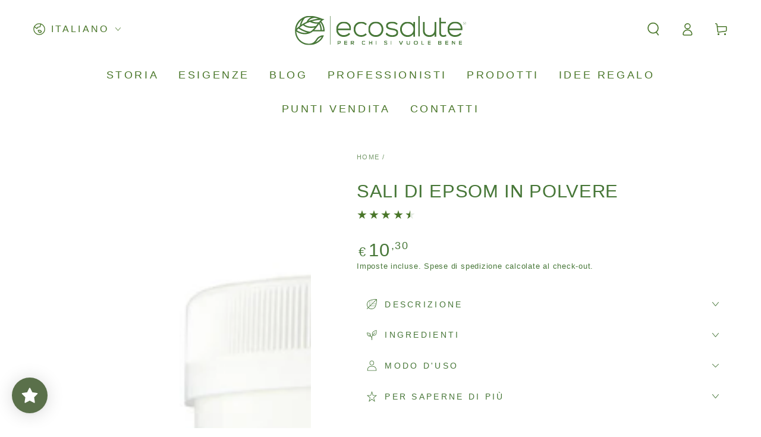

--- FILE ---
content_type: text/html; charset=utf-8
request_url: https://ecosalute.it/products/sali-di-epsom-in-polvere?_pos=1&_sid=10e381f8a&_ss=r
body_size: 69056
content:
<!doctype html>
<html class="no-js" lang="it">
  <head>
	

  <!-- Added by AUTOKETING SEO APP -->

  
  
    
      <meta name="google-site-verification" content="3DTQ97laX5KMY3fgaUMaJQ_Slfva2-F0QxgSHBqH0Q8" />
    
    
      
    
    
      
    
    
      
    
    
      
    
    
      
    
    
      
    
  
  
  
  
  
  <!-- /Added by AUTOKETING SEO APP -->
  




    <meta charset="utf-8">
    <meta http-equiv="X-UA-Compatible" content="IE=edge">
    <meta name="viewport" content="width=device-width,initial-scale=1">
    <meta name="theme-color" content="">
    <link rel="canonical" href="https://ecosalute.it/products/sali-di-epsom-in-polvere">
    <link rel="preconnect" href="https://cdn.shopify.com" crossorigin><link rel="icon" type="image/png" href="//ecosalute.it/cdn/shop/files/Progetto_senza_titolo_3.svg?crop=center&height=32&v=1697787547&width=32"><title>
      SALI DI EPSOM IN POLVERE
 &ndash; Ecosalute</title><meta name="description" content="SALI DI EPSOM IN POLVERE, PER UNA DEPURAZIONE PROFONDA DELL&#39;ORGANISMO     Integratore alimentare in polvere a base di Magnesio Solfato. Prodotto antichissimo, noto anche come sale inglese o sale amaro, riscoperto dalla dottoressa Clark per la depurazione dell&#39;organismo.   Confezione: 500 gProdotto notificato al ministe">

<meta property="og:site_name" content="Ecosalute">
<meta property="og:url" content="https://ecosalute.it/products/sali-di-epsom-in-polvere">
<meta property="og:title" content="SALI DI EPSOM IN POLVERE">
<meta property="og:type" content="product">
<meta property="og:description" content="SALI DI EPSOM IN POLVERE, PER UNA DEPURAZIONE PROFONDA DELL&#39;ORGANISMO     Integratore alimentare in polvere a base di Magnesio Solfato. Prodotto antichissimo, noto anche come sale inglese o sale amaro, riscoperto dalla dottoressa Clark per la depurazione dell&#39;organismo.   Confezione: 500 gProdotto notificato al ministe"><meta property="og:image" content="http://ecosalute.it/cdn/shop/files/SALI-DI-EPSOM-IN-POLVERE-Ecosalute-3272.png?v=1766502391">
  <meta property="og:image:secure_url" content="https://ecosalute.it/cdn/shop/files/SALI-DI-EPSOM-IN-POLVERE-Ecosalute-3272.png?v=1766502391">
  <meta property="og:image:width" content="1080">
  <meta property="og:image:height" content="1080"><meta property="og:price:amount" content="10,30">
  <meta property="og:price:currency" content="EUR"><meta name="twitter:card" content="summary_large_image">
<meta name="twitter:title" content="SALI DI EPSOM IN POLVERE">
<meta name="twitter:description" content="SALI DI EPSOM IN POLVERE, PER UNA DEPURAZIONE PROFONDA DELL&#39;ORGANISMO     Integratore alimentare in polvere a base di Magnesio Solfato. Prodotto antichissimo, noto anche come sale inglese o sale amaro, riscoperto dalla dottoressa Clark per la depurazione dell&#39;organismo.   Confezione: 500 gProdotto notificato al ministe">


    <script src="//ecosalute.it/cdn/shop/t/10/assets/vendor-v4.js" defer="defer"></script>
    <script src="//ecosalute.it/cdn/shop/t/10/assets/pubsub.js?v=104623417541739052901693492633" defer="defer"></script>
    <script src="//ecosalute.it/cdn/shop/t/10/assets/global.js?v=26886119164065653851693492633" defer="defer"></script>

    <script>window.performance && window.performance.mark && window.performance.mark('shopify.content_for_header.start');</script><meta name="google-site-verification" content="B286wuUuZNYA5jegc_kpSeXa922hw94WH1vcz2aplig">
<meta id="shopify-digital-wallet" name="shopify-digital-wallet" content="/5721849965/digital_wallets/dialog">
<meta name="shopify-checkout-api-token" content="90fcc0e7de89de5d60fddaf436f6e520">
<meta id="in-context-paypal-metadata" data-shop-id="5721849965" data-venmo-supported="false" data-environment="production" data-locale="it_IT" data-paypal-v4="true" data-currency="EUR">
<link rel="alternate" hreflang="x-default" href="https://ecosalute.it/products/sali-di-epsom-in-polvere">
<link rel="alternate" hreflang="it" href="https://ecosalute.it/products/sali-di-epsom-in-polvere">
<link rel="alternate" hreflang="en" href="https://ecosalute.it/en/products/sali-di-epsom-in-polvere">
<link rel="alternate" hreflang="pl" href="https://ecosalute.it/pl/products/sali-di-epsom-in-polvere">
<link rel="alternate" type="application/json+oembed" href="https://ecosalute.it/products/sali-di-epsom-in-polvere.oembed">
<script async="async" src="/checkouts/internal/preloads.js?locale=it-IT"></script>
<script id="shopify-features" type="application/json">{"accessToken":"90fcc0e7de89de5d60fddaf436f6e520","betas":["rich-media-storefront-analytics"],"domain":"ecosalute.it","predictiveSearch":true,"shopId":5721849965,"locale":"it"}</script>
<script>var Shopify = Shopify || {};
Shopify.shop = "spazio-ecosalute.myshopify.com";
Shopify.locale = "it";
Shopify.currency = {"active":"EUR","rate":"1.0"};
Shopify.country = "IT";
Shopify.theme = {"name":"Be Yours","id":152713134420,"schema_name":"Be Yours","schema_version":"7.0.1","theme_store_id":1399,"role":"main"};
Shopify.theme.handle = "null";
Shopify.theme.style = {"id":null,"handle":null};
Shopify.cdnHost = "ecosalute.it/cdn";
Shopify.routes = Shopify.routes || {};
Shopify.routes.root = "/";</script>
<script type="module">!function(o){(o.Shopify=o.Shopify||{}).modules=!0}(window);</script>
<script>!function(o){function n(){var o=[];function n(){o.push(Array.prototype.slice.apply(arguments))}return n.q=o,n}var t=o.Shopify=o.Shopify||{};t.loadFeatures=n(),t.autoloadFeatures=n()}(window);</script>
<script id="shop-js-analytics" type="application/json">{"pageType":"product"}</script>
<script defer="defer" async type="module" src="//ecosalute.it/cdn/shopifycloud/shop-js/modules/v2/client.init-shop-cart-sync_dvfQaB1V.it.esm.js"></script>
<script defer="defer" async type="module" src="//ecosalute.it/cdn/shopifycloud/shop-js/modules/v2/chunk.common_BW-OJwDu.esm.js"></script>
<script defer="defer" async type="module" src="//ecosalute.it/cdn/shopifycloud/shop-js/modules/v2/chunk.modal_CX4jaIRf.esm.js"></script>
<script type="module">
  await import("//ecosalute.it/cdn/shopifycloud/shop-js/modules/v2/client.init-shop-cart-sync_dvfQaB1V.it.esm.js");
await import("//ecosalute.it/cdn/shopifycloud/shop-js/modules/v2/chunk.common_BW-OJwDu.esm.js");
await import("//ecosalute.it/cdn/shopifycloud/shop-js/modules/v2/chunk.modal_CX4jaIRf.esm.js");

  window.Shopify.SignInWithShop?.initShopCartSync?.({"fedCMEnabled":true,"windoidEnabled":true});

</script>
<script>(function() {
  var isLoaded = false;
  function asyncLoad() {
    if (isLoaded) return;
    isLoaded = true;
    var urls = ["https:\/\/chimpstatic.com\/mcjs-connected\/js\/users\/af879be8356d6460c8277d87f\/1f9791fe3f17c2e9215d9703f.js?shop=spazio-ecosalute.myshopify.com","https:\/\/cdn.shopify.com\/s\/files\/1\/0057\/2184\/9965\/t\/2\/assets\/loy_5721849965.js?v=1620393859\u0026shop=spazio-ecosalute.myshopify.com","\/\/cdn.shopify.com\/proxy\/dd5bfdd5a116382e18eabb2c8cf07c9a6359032c072f3a7e342c6ed869d8341a\/api.goaffpro.com\/loader.js?shop=spazio-ecosalute.myshopify.com\u0026sp-cache-control=cHVibGljLCBtYXgtYWdlPTkwMA","https:\/\/static2.rapidsearch.dev\/resultpage.js?shop=spazio-ecosalute.myshopify.com","https:\/\/cdn.shopify.com\/s\/files\/1\/0457\/2220\/6365\/files\/pushdaddy_v60_test.js?shop=spazio-ecosalute.myshopify.com","https:\/\/cookie-bar.salessquad.co.uk\/scripts\/fcb_2385eee86fdf5fed13dcccf2f60d6463.js?shop=spazio-ecosalute.myshopify.com","https:\/\/cdn.grw.reputon.com\/assets\/widget.js?shop=spazio-ecosalute.myshopify.com","https:\/\/cdn.shopify.com\/s\/files\/1\/0033\/3538\/9233\/files\/pushdaddy_a3.js?shop=spazio-ecosalute.myshopify.com","https:\/\/cdn.shopify.com\/s\/files\/1\/0184\/4255\/1360\/files\/socialcaller.v3.min.js?v=1645163498\u0026shop=spazio-ecosalute.myshopify.com","https:\/\/s3.eu-west-1.amazonaws.com\/production-klarna-il-shopify-osm\/a6c5e37d3b587ca7438f15aa90b429b47085a035\/spazio-ecosalute.myshopify.com-1708613798790.js?shop=spazio-ecosalute.myshopify.com","https:\/\/cdn.hextom.com\/js\/eventpromotionbar.js?shop=spazio-ecosalute.myshopify.com","https:\/\/a.mailmunch.co\/widgets\/site-859080-7abdf4a4020aa398020e67aa447ebdf73ca65953.js?shop=spazio-ecosalute.myshopify.com"];
    for (var i = 0; i < urls.length; i++) {
      var s = document.createElement('script');
      s.type = 'text/javascript';
      s.async = true;
      s.src = urls[i];
      var x = document.getElementsByTagName('script')[0];
      x.parentNode.insertBefore(s, x);
    }
  };
  if(window.attachEvent) {
    window.attachEvent('onload', asyncLoad);
  } else {
    window.addEventListener('load', asyncLoad, false);
  }
})();</script>
<script id="__st">var __st={"a":5721849965,"offset":3600,"reqid":"7c0fac6a-3ead-434f-853e-648783b17ca3-1769055146","pageurl":"ecosalute.it\/products\/sali-di-epsom-in-polvere?_pos=1\u0026_sid=10e381f8a\u0026_ss=r","u":"e4797e0c32be","p":"product","rtyp":"product","rid":3923390759021};</script>
<script>window.ShopifyPaypalV4VisibilityTracking = true;</script>
<script id="captcha-bootstrap">!function(){'use strict';const t='contact',e='account',n='new_comment',o=[[t,t],['blogs',n],['comments',n],[t,'customer']],c=[[e,'customer_login'],[e,'guest_login'],[e,'recover_customer_password'],[e,'create_customer']],r=t=>t.map((([t,e])=>`form[action*='/${t}']:not([data-nocaptcha='true']) input[name='form_type'][value='${e}']`)).join(','),a=t=>()=>t?[...document.querySelectorAll(t)].map((t=>t.form)):[];function s(){const t=[...o],e=r(t);return a(e)}const i='password',u='form_key',d=['recaptcha-v3-token','g-recaptcha-response','h-captcha-response',i],f=()=>{try{return window.sessionStorage}catch{return}},m='__shopify_v',_=t=>t.elements[u];function p(t,e,n=!1){try{const o=window.sessionStorage,c=JSON.parse(o.getItem(e)),{data:r}=function(t){const{data:e,action:n}=t;return t[m]||n?{data:e,action:n}:{data:t,action:n}}(c);for(const[e,n]of Object.entries(r))t.elements[e]&&(t.elements[e].value=n);n&&o.removeItem(e)}catch(o){console.error('form repopulation failed',{error:o})}}const l='form_type',E='cptcha';function T(t){t.dataset[E]=!0}const w=window,h=w.document,L='Shopify',v='ce_forms',y='captcha';let A=!1;((t,e)=>{const n=(g='f06e6c50-85a8-45c8-87d0-21a2b65856fe',I='https://cdn.shopify.com/shopifycloud/storefront-forms-hcaptcha/ce_storefront_forms_captcha_hcaptcha.v1.5.2.iife.js',D={infoText:'Protetto da hCaptcha',privacyText:'Privacy',termsText:'Termini'},(t,e,n)=>{const o=w[L][v],c=o.bindForm;if(c)return c(t,g,e,D).then(n);var r;o.q.push([[t,g,e,D],n]),r=I,A||(h.body.append(Object.assign(h.createElement('script'),{id:'captcha-provider',async:!0,src:r})),A=!0)});var g,I,D;w[L]=w[L]||{},w[L][v]=w[L][v]||{},w[L][v].q=[],w[L][y]=w[L][y]||{},w[L][y].protect=function(t,e){n(t,void 0,e),T(t)},Object.freeze(w[L][y]),function(t,e,n,w,h,L){const[v,y,A,g]=function(t,e,n){const i=e?o:[],u=t?c:[],d=[...i,...u],f=r(d),m=r(i),_=r(d.filter((([t,e])=>n.includes(e))));return[a(f),a(m),a(_),s()]}(w,h,L),I=t=>{const e=t.target;return e instanceof HTMLFormElement?e:e&&e.form},D=t=>v().includes(t);t.addEventListener('submit',(t=>{const e=I(t);if(!e)return;const n=D(e)&&!e.dataset.hcaptchaBound&&!e.dataset.recaptchaBound,o=_(e),c=g().includes(e)&&(!o||!o.value);(n||c)&&t.preventDefault(),c&&!n&&(function(t){try{if(!f())return;!function(t){const e=f();if(!e)return;const n=_(t);if(!n)return;const o=n.value;o&&e.removeItem(o)}(t);const e=Array.from(Array(32),(()=>Math.random().toString(36)[2])).join('');!function(t,e){_(t)||t.append(Object.assign(document.createElement('input'),{type:'hidden',name:u})),t.elements[u].value=e}(t,e),function(t,e){const n=f();if(!n)return;const o=[...t.querySelectorAll(`input[type='${i}']`)].map((({name:t})=>t)),c=[...d,...o],r={};for(const[a,s]of new FormData(t).entries())c.includes(a)||(r[a]=s);n.setItem(e,JSON.stringify({[m]:1,action:t.action,data:r}))}(t,e)}catch(e){console.error('failed to persist form',e)}}(e),e.submit())}));const S=(t,e)=>{t&&!t.dataset[E]&&(n(t,e.some((e=>e===t))),T(t))};for(const o of['focusin','change'])t.addEventListener(o,(t=>{const e=I(t);D(e)&&S(e,y())}));const B=e.get('form_key'),M=e.get(l),P=B&&M;t.addEventListener('DOMContentLoaded',(()=>{const t=y();if(P)for(const e of t)e.elements[l].value===M&&p(e,B);[...new Set([...A(),...v().filter((t=>'true'===t.dataset.shopifyCaptcha))])].forEach((e=>S(e,t)))}))}(h,new URLSearchParams(w.location.search),n,t,e,['guest_login'])})(!0,!0)}();</script>
<script integrity="sha256-4kQ18oKyAcykRKYeNunJcIwy7WH5gtpwJnB7kiuLZ1E=" data-source-attribution="shopify.loadfeatures" defer="defer" src="//ecosalute.it/cdn/shopifycloud/storefront/assets/storefront/load_feature-a0a9edcb.js" crossorigin="anonymous"></script>
<script data-source-attribution="shopify.dynamic_checkout.dynamic.init">var Shopify=Shopify||{};Shopify.PaymentButton=Shopify.PaymentButton||{isStorefrontPortableWallets:!0,init:function(){window.Shopify.PaymentButton.init=function(){};var t=document.createElement("script");t.src="https://ecosalute.it/cdn/shopifycloud/portable-wallets/latest/portable-wallets.it.js",t.type="module",document.head.appendChild(t)}};
</script>
<script data-source-attribution="shopify.dynamic_checkout.buyer_consent">
  function portableWalletsHideBuyerConsent(e){var t=document.getElementById("shopify-buyer-consent"),n=document.getElementById("shopify-subscription-policy-button");t&&n&&(t.classList.add("hidden"),t.setAttribute("aria-hidden","true"),n.removeEventListener("click",e))}function portableWalletsShowBuyerConsent(e){var t=document.getElementById("shopify-buyer-consent"),n=document.getElementById("shopify-subscription-policy-button");t&&n&&(t.classList.remove("hidden"),t.removeAttribute("aria-hidden"),n.addEventListener("click",e))}window.Shopify?.PaymentButton&&(window.Shopify.PaymentButton.hideBuyerConsent=portableWalletsHideBuyerConsent,window.Shopify.PaymentButton.showBuyerConsent=portableWalletsShowBuyerConsent);
</script>
<script>
  function portableWalletsCleanup(e){e&&e.src&&console.error("Failed to load portable wallets script "+e.src);var t=document.querySelectorAll("shopify-accelerated-checkout .shopify-payment-button__skeleton, shopify-accelerated-checkout-cart .wallet-cart-button__skeleton"),e=document.getElementById("shopify-buyer-consent");for(let e=0;e<t.length;e++)t[e].remove();e&&e.remove()}function portableWalletsNotLoadedAsModule(e){e instanceof ErrorEvent&&"string"==typeof e.message&&e.message.includes("import.meta")&&"string"==typeof e.filename&&e.filename.includes("portable-wallets")&&(window.removeEventListener("error",portableWalletsNotLoadedAsModule),window.Shopify.PaymentButton.failedToLoad=e,"loading"===document.readyState?document.addEventListener("DOMContentLoaded",window.Shopify.PaymentButton.init):window.Shopify.PaymentButton.init())}window.addEventListener("error",portableWalletsNotLoadedAsModule);
</script>

<script type="module" src="https://ecosalute.it/cdn/shopifycloud/portable-wallets/latest/portable-wallets.it.js" onError="portableWalletsCleanup(this)" crossorigin="anonymous"></script>
<script nomodule>
  document.addEventListener("DOMContentLoaded", portableWalletsCleanup);
</script>

<link id="shopify-accelerated-checkout-styles" rel="stylesheet" media="screen" href="https://ecosalute.it/cdn/shopifycloud/portable-wallets/latest/accelerated-checkout-backwards-compat.css" crossorigin="anonymous">
<style id="shopify-accelerated-checkout-cart">
        #shopify-buyer-consent {
  margin-top: 1em;
  display: inline-block;
  width: 100%;
}

#shopify-buyer-consent.hidden {
  display: none;
}

#shopify-subscription-policy-button {
  background: none;
  border: none;
  padding: 0;
  text-decoration: underline;
  font-size: inherit;
  cursor: pointer;
}

#shopify-subscription-policy-button::before {
  box-shadow: none;
}

      </style>
<script id="sections-script" data-sections="header,footer" defer="defer" src="//ecosalute.it/cdn/shop/t/10/compiled_assets/scripts.js?v=7844"></script>
<script>window.performance && window.performance.mark && window.performance.mark('shopify.content_for_header.end');</script>

<style data-shopify>
  
  
  
  
  

  :root {
    --be-yours-version: "7.0.1";
    --font-body-family: "system_ui", -apple-system, 'Segoe UI', Roboto, 'Helvetica Neue', 'Noto Sans', 'Liberation Sans', Arial, sans-serif, 'Apple Color Emoji', 'Segoe UI Emoji', 'Segoe UI Symbol', 'Noto Color Emoji';
    --font-body-style: normal;
    --font-body-weight: 400;

    --font-heading-family: "system_ui", -apple-system, 'Segoe UI', Roboto, 'Helvetica Neue', 'Noto Sans', 'Liberation Sans', Arial, sans-serif, 'Apple Color Emoji', 'Segoe UI Emoji', 'Segoe UI Symbol', 'Noto Color Emoji';
    --font-heading-style: normal;
    --font-heading-weight: 400;

    --font-body-scale: 1.1;
    --font-heading-scale: 1.0;

    --font-navigation-family: var(--font-body-family);
    --font-navigation-size: 18px;
    --font-navigation-weight: var(--font-body-weight);
    --font-button-family: var(--font-body-family);
    --font-button-size: 18px;
    --font-button-baseline: 0.2rem;
    --font-price-family: var(--font-body-family);
    --font-price-scale: var(--font-body-scale);

    --color-base-text: 71, 119, 56;
    --color-base-background: 255, 255, 255;
    --color-base-solid-button-labels: 255, 255, 255;
    --color-base-outline-button-labels: 71, 119, 56;
    --color-base-accent: 71, 119, 56;
    --color-base-heading: 71, 119, 56;
    --color-base-border: 255, 255, 255;
    --color-placeholder: 255, 255, 255;
    --color-overlay: 33, 35, 38;
    --color-keyboard-focus: 135, 173, 245;
    --color-shadow: 71, 119, 56;
    --shadow-opacity: 1;

    --color-background-dark: 235, 235, 235;
    --color-price: #477738;
    --color-sale-price: #477738;
    --color-sale-badge-background: #5cb200;
    --color-reviews: #497629;
    --color-critical: #d72c0d;
    --color-success: #008060;
    --color-highlight: 187, 255, 0;

    --payment-terms-background-color: #ffffff;
    --page-width: 150rem;
    --page-width-margin: 0rem;

    --card-color-scheme: var(--color-placeholder);
    --card-text-alignment: start;
    --card-flex-alignment: flex-start;
    --card-image-padding: 12px;
    --card-border-width: 4px;
    --card-radius: 16px;
    --card-shadow-horizontal-offset: 0px;
    --card-shadow-vertical-offset: 0px;
    
    --button-radius: 16px;
    --button-border-width: 1px;
    --button-shadow-horizontal-offset: 0px;
    --button-shadow-vertical-offset: 0px;

    --spacing-sections-desktop: 0px;
    --spacing-sections-mobile: 0px;

    --gradient-free-ship-progress: linear-gradient(89deg, rgba(25, 138, 53, 0.93), rgba(96, 255, 176, 1) 1.479%, rgba(88, 255, 144, 1) 100%);
    --gradient-free-ship-complete: linear-gradient(43deg, rgba(25, 143, 134, 1) 24%, rgba(33, 249, 150, 1) 85%);
  }

  *,
  *::before,
  *::after {
    box-sizing: inherit;
  }

  html {
    box-sizing: border-box;
    font-size: calc(var(--font-body-scale) * 62.5%);
    height: 100%;
  }

  body {
    min-height: 100%;
    margin: 0;
    font-size: 1.5rem;
    letter-spacing: 0.06rem;
    line-height: calc(1 + 0.8 / var(--font-body-scale));
    font-family: var(--font-body-family);
    font-style: var(--font-body-style);
    font-weight: var(--font-body-weight);
  }

  @media screen and (min-width: 750px) {
    body {
      font-size: 1.6rem;
    }
  }</style><link href="//ecosalute.it/cdn/shop/t/10/assets/base.css?v=156538959772482531051698069580" rel="stylesheet" type="text/css" media="all" /><link rel="stylesheet" href="//ecosalute.it/cdn/shop/t/10/assets/component-predictive-search.css?v=21505439471608135461693492632" media="print" onload="this.media='all'"><script>document.documentElement.className = document.documentElement.className.replace('no-js', 'js');</script>
  <script type="text/javascript">
  window.Rivo = window.Rivo || {};
  window.Rivo.common = window.Rivo.common || {};
  window.Rivo.common.shop = {
    permanent_domain: 'spazio-ecosalute.myshopify.com',
    currency: "EUR",
    money_format: "€{{amount_with_comma_separator}}",
    id: 5721849965
  };
  

  window.Rivo.common.template = 'product';
  window.Rivo.common.cart = {};
  window.Rivo.global_config = {"asset_urls":{"loy":{"api_js":"https:\/\/cdn.shopify.com\/s\/files\/1\/0194\/1736\/6592\/t\/1\/assets\/ba_rivo_api.js?v=1764090844","lp_js":"https:\/\/cdn.shopify.com\/s\/files\/1\/0194\/1736\/6592\/t\/1\/assets\/ba_rivo_lp.js?v=1764090843","lp_css":"https:\/\/cdn.shopify.com\/s\/files\/1\/0194\/1736\/6592\/t\/1\/assets\/ba_rivo_lp.css?v=1763487440","profile_js":"https:\/\/cdn.shopify.com\/s\/files\/1\/0194\/1736\/6592\/t\/1\/assets\/ba_rivo_profile.js?v=1764090842","profile_css":"https:\/\/cdn.shopify.com\/s\/files\/1\/0194\/1736\/6592\/t\/1\/assets\/ba_rivo_profile.css?v=1765147386","init_js":"https:\/\/cdn.shopify.com\/s\/files\/1\/0194\/1736\/6592\/t\/1\/assets\/ba_loy_init.js?v=1764090841","referrals_js":"https:\/\/cdn.shopify.com\/s\/files\/1\/0194\/1736\/6592\/t\/1\/assets\/ba_loy_referrals.js?v=1764090845","referrals_css":"https:\/\/cdn.shopify.com\/s\/files\/1\/0194\/1736\/6592\/t\/1\/assets\/ba_loy_referrals.css?v=1700287043","widget_js":"https:\/\/cdn.shopify.com\/s\/files\/1\/0037\/2110\/1430\/t\/963\/assets\/ba_loy_widget.js?v=1728252181","widget_css":"https:\/\/cdn.shopify.com\/s\/files\/1\/0194\/1736\/6592\/t\/1\/assets\/ba_loy_widget.css?v=1692840875","page_init_js":"https:\/\/cdn.shopify.com\/s\/files\/1\/0194\/1736\/6592\/t\/1\/assets\/ba_loy_page_init.js?v=1711433130","page_widget_js":"https:\/\/cdn.shopify.com\/s\/files\/1\/0194\/1736\/6592\/t\/1\/assets\/ba_loy_page_widget.js?v=1711432435","page_widget_css":"https:\/\/cdn.shopify.com\/s\/files\/1\/0194\/1736\/6592\/t\/1\/assets\/ba_loy_page.css?v=1693059047","page_preview_js":null,"app_proxy_applications_js":"https:\/\/cdn.shopify.com\/s\/files\/1\/0194\/1736\/6592\/t\/1\/assets\/app_proxy_application.js?v=1708835151"},"forms":{"init_js":"https:\/\/cdn.shopify.com\/s\/files\/1\/0194\/1736\/6592\/t\/1\/assets\/ba_forms_init.js?v=1711433134","widget_js":"https:\/\/cdn.shopify.com\/s\/files\/1\/0194\/1736\/6592\/t\/1\/assets\/ba_forms_widget.js?v=1711433135","forms_css":"https:\/\/cdn.shopify.com\/s\/files\/1\/0194\/1736\/6592\/t\/1\/assets\/ba_forms.css?v=1691714518"},"global":{"helper_js":"https:\/\/cdn.shopify.com\/s\/files\/1\/0194\/1736\/6592\/t\/1\/assets\/ba_tracking.js?v=1764090840"}},"proxy_paths":{"loy":"\/apps\/ba-loy","app_metrics":"\/apps\/ba-loy\/app_metrics"},"aat":["loy"],"pv":false,"sts":false,"bam":true,"batc":true,"fetch_url_to_string":false,"base_money_format":"€{{amount_with_comma_separator}}","online_store_version":2,"loy_js_api_enabled":false,"hide_console_ad":false,"shopify_markets_enabled":false,"google_client_id":"105612801293-i27f7uh4jfd7tajl14hqbqlvd6dr5psc.apps.googleusercontent.com","multipass_v_token":false,"clear_latest_order_cache":false,"shop":{"id":5721849965,"name":"Ecosalute","domain":"ecosalute.it"},"theme_extension_local_assets":false};

  
    if (window.Rivo.common.template == 'product'){
      window.Rivo.common.product = {
        id: 3923390759021, price: 1030, handle: "sali-di-epsom-in-polvere", tags: null,
        available: true, title: "SALI DI EPSOM IN POLVERE", variants: [{"id":29368088461421,"title":"Default Title","option1":"Default Title","option2":null,"option3":null,"sku":"B122","requires_shipping":true,"taxable":true,"featured_image":null,"available":true,"name":"SALI DI EPSOM IN POLVERE","public_title":null,"options":["Default Title"],"price":1030,"weight":560,"compare_at_price":1030,"inventory_management":null,"barcode":"8055320350825","requires_selling_plan":false,"selling_plan_allocations":[]}]
      };
    }
  

    window.Rivo.loy_config = {"brand_theme_settings":{"enabled":true,"button_bg":"#5a704a","header_bg":"#5a704a","custom_css":"","desc_color":"#737376","icon_color":"#3a3a3a","link_color":"#5a704a","visibility":"both","cards_shape":"rounded","hide_widget":false,"launcher_bg":"#5a704a","mobile_icon":"star","mobile_text":"Punti Foglia","title_color":"#212b36","banner_image":"","desktop_icon":"star","desktop_text":"Punti Foglia","inputs_shape":"rounded","primary_font":"","buttons_shape":"rounded","mobile_layout":"image_only","primary_color":"#2932fc","desktop_layout":"image_only","launcher_shape":"circle","secondary_font":"","container_shape":"rounded","mobile_placement":"left","button_text_color":"#000000","desktop_placement":"left","header_text_color":"#000000","powered_by_hidden":true,"launcher_text_color":"#ffffff","mobile_side_spacing":20,"desktop_side_spacing":20,"panel_order_settings":{"vip":"3","points":"1","referrals":"2"},"mobile_bottom_spacing":23,"desktop_bottom_spacing":25,"hide_widget_permanently":false,"hide_widget_launcher_on_mobile":false},"launcher_style_settings":{"enabled":true,"button_bg":"#5a704a","header_bg":"#5a704a","custom_css":"","desc_color":"#737376","icon_color":"#3a3a3a","link_color":"#5a704a","visibility":"both","cards_shape":"rounded","hide_widget":false,"launcher_bg":"#5a704a","mobile_icon":"star","mobile_text":"Punti Foglia","title_color":"#212b36","banner_image":"","desktop_icon":"star","desktop_text":"Punti Foglia","inputs_shape":"rounded","primary_font":"","buttons_shape":"rounded","mobile_layout":"image_only","primary_color":"#2932fc","desktop_layout":"image_only","launcher_shape":"circle","secondary_font":"","container_shape":"rounded","mobile_placement":"left","button_text_color":"#000000","desktop_placement":"left","header_text_color":"#000000","powered_by_hidden":true,"launcher_text_color":"#ffffff","mobile_side_spacing":20,"desktop_side_spacing":20,"panel_order_settings":{"vip":"3","points":"1","referrals":"2"},"mobile_bottom_spacing":23,"desktop_bottom_spacing":25,"hide_widget_permanently":false,"hide_widget_launcher_on_mobile":false},"points_program_enabled":true,"referral_program_enabled":false,"membership_program_enabled":false,"vip_program_enabled":false,"vip_program_tier_type":"points_earned","vip_program_period":"lifetime","floating_widget_settings":{"enabled":true,"button_bg":"#5a704a","header_bg":"#5a704a","custom_css":"","desc_color":"#737376","icon_color":"#3a3a3a","link_color":"#5a704a","visibility":"both","cards_shape":"rounded","hide_widget":false,"launcher_bg":"#5a704a","mobile_icon":"star","mobile_text":"Punti Foglia","title_color":"#212b36","banner_image":"","desktop_icon":"star","desktop_text":"Punti Foglia","inputs_shape":"rounded","primary_font":"","buttons_shape":"rounded","mobile_layout":"image_only","primary_color":"#2932fc","desktop_layout":"image_only","launcher_shape":"circle","secondary_font":"","container_shape":"rounded","mobile_placement":"left","button_text_color":"#000000","desktop_placement":"left","header_text_color":"#000000","powered_by_hidden":true,"launcher_text_color":"#ffffff","mobile_side_spacing":20,"desktop_side_spacing":20,"panel_order_settings":{},"mobile_bottom_spacing":23,"desktop_bottom_spacing":25,"hide_widget_permanently":false,"hide_widget_launcher_on_mobile":false,"desktop_launcher_icon":null,"mobile_launcher_icon":null},"widget_custom_icons":{"brand_icon":null,"rewards":null,"ways_to_earn":null,"ways_to_redeem":null},"widget_css":"#baLoySectionWrapper .ba-loy-bg-color {\n  background: linear-gradient(125deg, hsla(95,20%,36%,1), hsla(95,29%,20%,1));\n}\n\n#baLoySectionWrapper .section-panel-wrapper {\n  box-shadow:rgba(0, 0, 0, 0.1) 0px 4px 15px 0px, rgba(0, 0, 0, 0.1) 0px 1px 2px 0px, #5a704a 0px 2px 0px 0px inset;\n}\n\n\n\n\n.header-main, .header-secondary, .points-expiry-desc {\n\tcolor: #000000 !important;\n}\n.main-default a.sign-in{\n  color: #5a704a !important;\n}\n\n.section-table-piece-detail-items .li-img path {\n  fill: #3a3a3a;\n}\n\n.buttons-icons-detail-image .li-img {\n  fill: #3a3a3a;\n}\n\n#baLoySectionWrapper .loy-button-main{\n    background: #5a704a;\n    color: #000000;\n}\n\n  #baLoySectionWrapper .loy-button-main{\n    color: #000000;\n  }\n\n  #baLoySectionWrapper .main-default, #baLoySectionWrapper div.panel-section .head-title,#baLoySectionWrapper body {\n    color: #212b36;\n  }\n\n  #baLoySectionWrapper .section-panel-wrapper .panel-desc, #baLoySectionWrapper .main-default.sign-in-text{\n    color: #737376;\n  }\n\n  #launcher-wrapper{\n    background: #5a704a;\n  }\n\n#baLoySectionWrapper div.section-bottom{\n  display:none;\n}\n\n.ba-loy-namespace .ba-loy-messenger-frame, #launcher-wrapper{\n  left: 20px;\n  right: auto;\n}\n.ba-loy-namespace .ba-loy-messenger-frame {\n  bottom: 95px;\n}\n#launcher-wrapper{\n  bottom: 25px;\n}\n\n.launcher-text{\n  color: #ffffff !important;\n}\n\n#launcher-wrapper .launcher-desktop { display: block; }\n#launcher-wrapper .launcher-mobile  { display: none;  }\n\n@media (max-device-width: 851px) and (orientation: landscape), (max-width: 500px) {\n  .ba-loy-namespace .ba-loy-messenger-frame{\n    height: 100%;\n    min-height: 100%;\n    bottom: 0;\n    right: 0;\n    left: 0;\n    top: 0;\n    width: 100%;\n    border-radius: 0 !important;\n  }\n  #launcher-wrapper.up{\n    display: none;\n  }\n  #launcher-wrapper{\n    left: 20px;\n    right: auto;\n    bottom: 23px;\n  }\n  #launcher-wrapper .launcher-desktop { display: none;  }\n  #launcher-wrapper .launcher-mobile  { display: block; }\n}\n\n\n\n.ba-loy-circle{border-radius: 30px !important;}\n.ba-loy-rounded{border-radius: 10px !important;}\n.ba-loy-square{border-radius: 0px !important;}\n","domain_name":"loyalty.rivo.io","font_settings":{},"translations":{"vip_perks":"Perks","vip_tiers":"VIP Tiers","general_by":"by","vip_reward":"VIP reward","vip_status":"VIP Status","general_day":"Giorno","social_like":"Mi piace","social_share":"Condividere ","vip_benefits":"Benefits","general_error":"Hmm, qualcosa è andato storto, riprova più tardi","general_month":"Mese","general_point":"Punti Foglia","general_spend":"you spend","general_spent":"Hai speso","social_follow":"Seguire","tos_expiry_at":"Il premio scade il {{expiry_date}}.","vip_tier_desc":"Gain access to exclusive rewards.","general_credit":"Credit","general_points":"Punti Foglia","general_redeem":"Utilizza","general_reward":"ricompensa","vip_tier_spend":"Spend {{amount}}","general_credits":"Credits","general_go_back":"Torna indietro","general_pending":"Pending","general_rewards":"I Punti Foglia","general_sign_in":"Accedi","general_sign_up":"Iscriviti","referrals_title":"Programma di referall","review_complete":"Post a product review","survey_complete":"Complete a Survey","general_approved":"Approved","general_share_on":"Share on","general_you_have":"Avete","tos_free_product":"Il premio si applica solo a {{product_name}}","acct_creation_btn":"Iscriviti adesso","general_cancelled":"Cancelled","general_edit_date":"Modifica data","general_save_date":"Salva data","general_show_more":"Show more","general_signed_up":"Iscritto","member_point_desc":"Earn points and turn these into rewards!","referral_complete":"Complete a Referral","tos_expiry_months":" Scade {{expiry_months}} mesi dopo il riscatto.","vip_tier_achieved":"Unlocked {{tier_name}}","vip_tier_added_to":"Added to {{tier_name}}","acct_creation_desc":"Raccogli Punti Foglia con un semplice click","general_apply_code":"Applica il codice","general_share_link":"Share your Personal Link","referrals_email_to":"A","vip_achieved_until":"Achieved until","vip_tier_to_unlock":"to unlock","visitor_point_desc":"Scopri come raccogliere e utilizzare i Punti Foglia","acct_creation_title":"Raccogli Punti Foglia semplicemente effettuando l'iscrizione al sito, seguendo le pagine FB e IG, oppure ordinando online. Aderisci al programma fedeltà e ricevi innumerevoli vantaggi!","general_reward_show":"Usa ora","member_header_title":"{points}","member_point_header":"Points","referrals_completed":"I referral completati finora","vip_tier_dropped_to":"Fell to {{tier_name}}","vip_tier_on_highest":"You did it! You're on the highest tier 🎉","general_balance_text":"store credit","general_past_rewards":"Ricompense passate","general_product_page":"product page","general_ways_to_earn":"Modi per ottenere Punti Foglia","general_your_rewards":"Le tue ricompense","referrals_email_send":"Manda un e-mail","referrals_get_reward":"Prendi il tuo ","referrals_share_link":"Condividi questo link con un amico per fargli richiedere la ricompensa","social_facebook_like":"Metti un Like sulla pagina di Facebook","social_tiktok_follow":"Follow on TikTok","social_twitter_share":"Condividi un link su Twitter","tos_min_order_amount":"Si applica a tutti gli ordini superiori a $ {{min_order_amount}}.","vip_tier_earn_points":"Earn {{points}} Points","vip_tier_retained_to":"Kept {{tier_name}}","vip_tier_vip_history":"VIP History","visitor_header_title":"Punti Foglia🌿","visitor_point_header":"Punti Foglia","acct_creation_sign_in":"Hai già un account?","general_cancel_points":"Points canceled","general_no_points_yet":"Nessun Punti Foglia ancora","general_refund_points":"Points refunded","general_sms_subscribe":"Subscribe to SMS","member_header_caption":"Le tue Foglie","social_facebook_share":"Condividi un link su Facebook","social_twitter_follow":"Seguici Twitter","vip_reward_earned_via":"Earned via {{vip_tier_name}} tier","vip_you_have_achieved":"You've achieved","wallet_pass_subscribe":"Add Wallet Pass","general_cancel_credits":"Credits canceled","general_no_rewards_yet":"Ancora nessuna ricompensa","general_place_an_order":"Effettua un ordine","general_points_expired":"Points expired","general_refund_credits":"Credits refunded","general_upload_receipt":"Submit a Receipt","general_ways_to_redeem":"Utilizza i Punti Foglia","referrals_claim_reward":"Richiedi il tuo regalo","referrals_code_invalid":"This referral code is invalid","referrals_email_invite":"Invita amici tramite e-mail","referrals_visitor_desc":"Invita un amico che effettua un acquisto ed entrambi rivendicherete i premi.","review_complete_points":"{{points_amount}} Points for every review posted","tos_min_order_quantity":"Minimum {{min_order_quantity}} items required in cart.","visitor_header_caption":"Benvenuto nel mondo di Ecosalute","general_birthday_reward":"Festeggia con una ricompensa","general_challenge_photo":"Submit a Challenge Photo","general_credits_expired":"Credits expired","general_discount_amount":"I Punti Foglia per €{{discount_amount}} di buono sconto","general_email_subscribe":"Subscribe to Emails","general_expiration_date":"Expiration Date","general_no_activity_yet":"No activity yet","general_placed_an_order":" Hai effettuato un ordine","general_points_activity":"I Punti Foglia usati nel passato","general_share_via_email":"Share via Email","general_upcoming_reward":"Ricompensa imminente","general_you_have_points":"You have {{points}} points","membership_order_placed":"Credits earned from placing an order","referrals_email_message":"Messaggio","referrals_invalid_email":"Si prega di inserire un indirizzo email valido","referrals_referral_code":"Il tuo link di riferimento da condividere","social_instagram_follow":"Seguici su Instagram","tos_apply_to_collection":" Solo per prodotti in collezioni specifiche.","tos_max_shipping_amount":"Importo massimo di spedizione di €{{max_shipping_amount}}.","vip_tier_no_vip_history":"No VIP membership history yet","general_enter_valid_date":"Per favore, inserisci una data valida","general_points_for_every":"Punti Foglia per ogni","general_uploaded_receipt":"Submitted a Receipt","general_vip_tier_upgrade":"VIP Tier Upgrade Points","referral_complete_points":"{{points_amount}} Points for every referral completed","referrals_call_to_action":"Presenta un amico e guadagna","referrals_claimed_reward":"Ecco qui ","referrals_create_account":"Create an Account","referrals_status_blocked":"bloccato","referrals_status_pending":"in attesa di","referrals_your_referrals":"I tuoi referral","general_click_to_see_more":"View My Rewards Account","general_product_purchased":"Product Purchased","general_redeemed_a_reward":"Ha utilizzato i Punti Foglia","general_use_discount_code":"Usa questo codice sconto nel prossimo ordine!","gift_card_sync_past_tense":"Gift card sync","referrals_already_visited":"Already visited this page","referrals_general_invalid":"Sorry, looks like this referral is invalid","referrals_referred_reward":"Otterranno","referrals_referrer_reward":"Otterrete","general_celebrate_birthday":"Festeggia un compleanno","general_how_to_earn_points":"Come si accumulano i Punti Foglia?","loyalty_page_rewards_title":"Rewards","referrals_no_referrals_yet":"Nessun rinvio ancora","referrals_progran_disabled":"This referral program is disabled","referrals_status_completed":"completato","review_complete_past_tense":"Posted a product review","survey_complete_past_tense":"Completed a Survey","general_add_product_to_cart":"Aggiungi il prodotto al carrello","general_balance_text_plural":"Credits","general_fallback_first_name":"there","general_not_enough_earnings":"Not enough earnings to redeem","general_were_awarded_points":"were awarded points","activity_table_header_status":"Status","general_manual_points_adjust":"manual points adjustment","referral_complete_past_tense":"Completed a Referral","referrals_similar_ip_invalid":"We are unable to process referrals within the same IP address","store_credit_sync_past_tense":"Store credit sync","vip_tier_orders_placed_count":"Place {{amount}} Orders","general_activate_store_credit":"Activate Store Credit","general_celebrate_anniversary":"Celebrate Loyalty Anniversary","general_punch_card_checkpoint":"Punch Card Checkpoint","general_redeemed_store_credit":"Redeemed Store Credit","loyalty_page_rewards_subtitle":"You have the following rewards ready to use","checkout_ui_redeem_points_desc":"You have {{points}} points! Redeem for discounts on this order.","general_discount_amount_coupon":"€{{discount_amount}} di buono sconto","general_have_not_earned_points":"Non hai ancora guadagnato i Punti Foglia.","membership_page_benefits_title":"Membership Benefits","referrals_email_to_placeholder":"Aggiungi un elenco di messaggi di posta elettronica separati da virgole","referrals_name_must_be_present":"Please enter your first name","account_ui_loyalty_status_title":"Welcome, {{first_name}}! You have {{balance}} points","checkout_ui_redeem_points_login":"Log in","checkout_ui_redeem_points_title":"Redeem your points","general_add_points_default_note":"Points granted by points import","general_celebrate_your_birthday":" Festeggiamo il tuo compleanno! 🎉 Per favore, dacci un preavviso di 30 giorni, altrimenti dovrai aspettare un altro anno.","general_please_choose_an_option":"Please choose an option from the","general_redeem_error_max_points":"Exceeded maximum points to spend","general_redeem_error_min_points":"Did not met minimum points to redeem","loyalty_page_banner_earn_button":"Earn points","loyalty_page_rewards_no_rewards":"No rewards yet","loyalty_page_ways_to_earn_title":"Ways to Earn","referrals_email_already_claimed":"This email has already been claimed","referrals_general_invalid_title":"We're Sorry","social_facebook_like_past_tense":"Hai messo mi piace alla pagina di Facebook","social_tiktok_follow_past_tense":"Followed on TikTok","social_twitter_share_past_tense":"Condiviso un link sulla pagina Twitter","loyalty_page_banner_login_button":"Sign In","loyalty_page_upload_receipt_help":"Upload a receipt within the last 30 days to earn points. Please lay the receipt on a flat surface and take a photo from a close distance.","social_facebook_share_past_tense":"Hai condiviso un link sulla pagina Facebook","social_twitter_follow_past_tense":"Seguito su Twitter","wallet_pass_subscribe_past_tense":"Added Wallet Pass","account_slideout_home_login_title":"Sign in to manage your account","general_points_for_judgeme_review":"JudgeMe review","loyalty_page_banner_redeem_button":"Redeem Rewards","loyalty_page_subscribe_email_help":"Subscribe to our email list and earn points","loyalty_page_ways_to_redeem_title":"Ways to Redeem","membership_page_benefits_subtitle":"Here's an overview of your membership benefits","referrals_account_already_claimed":"You already have an account. You can invite your friends to win rewards!","vip_tier_products_purchased_count":"Purchase {{amount}} Specific Products","account_ui_loyalty_status_subtitle":"You're on the {{vip_tier_name}} tier","checkout_ui_activate_account_title":"Activate Your Account","checkout_ui_redeemed_rewards_title":"Your rewards","general_reset_removal_default_note":"Existing points removed for points reset from import","loyalty_page_customer_birthday_day":"Day","loyalty_page_upload_receipt_attach":"Attach File","loyalty_page_upload_receipt_button":"Submit Receipt","loyalty_page_ways_to_earn_subtitle":"Earn points by completing these actions","referrals_your_referrals_show_here":"I tuoi referral verranno visualizzati qui.","social_instagram_follow_past_tense":"Hai seguito la pagina Instagram","account_slideout_orders_login_title":"Sign in to view your orders","checkout_ui_points_estimation_title":"Complete this purchase to earn up to {{points}} points","checkout_ui_refer_friends_login_url":"account\/login?return_url=\/account\u0026email={{customer_email}}","general_loyalty_program_and_rewards":"Loyalty Program \u0026 Rewards","general_vip_tier_upgrade_past_tense":"{{tier_name}} Entry Points","general_your_rewards_will_show_here":"I tuoi Punti Foglia verranno visualizzati qui.","loyalty_page_banner_logged_in_title":"Welcome to the program","loyalty_page_banner_register_button":"Join Now","loyalty_page_explainer_step_1_title":"Signup","loyalty_page_explainer_step_2_title":"Earn","loyalty_page_explainer_step_3_title":"Redeem","loyalty_page_subscribe_email_button":"Subscribe","loyalty_page_upload_receipt_no_file":"Please select a file to upload","loyalty_page_upload_receipt_success":"Thanks! Your receipt will be reviewed shortly","membership_page_banner_login_button":"Sign In","membership_page_banner_login_prefix":"Already a member?","membership_tier_unlocked_past_tense":"Membership Signup","referrals_email_message_placeholder":" Personalizza il tuo messaggio di riferimento. Il link di riferimento verrà aggiunto automaticamente.","account_slideout_profile_login_title":"Sign in to manage your profile","checkout_ui_redeem_points_login_desc":"to view your points balance and discover rewards available for redemption.","checkout_ui_redeem_store_credit_desc":"You have ${{store_credit}} in store credit.","loyalty_page_banner_logged_out_title":"Join our Loyalty Program","loyalty_page_customer_birthday_month":"Month","loyalty_page_customer_birthday_title":"Celebrate your birthday","loyalty_page_ways_to_redeem_subtitle":"Redeem points for these rewards","vip_tier_product_ids_purchased_count":"Purchase {{amount}} Specific Products","checkout_ui_cashback_estimation_title":"Complete this purchase to earn up to {{cashback}} in CashBack","checkout_ui_install_wallet_pass_title":"Install our Wallet Pass for Exclusive Offers","checkout_ui_points_estimation_subtext":"Loyalty points can be redeemed for rewards on future purchases. Actual points awarded may differ if other discounts are applied.","checkout_ui_redeem_store_credit_title":"Apply your store credit","checkout_ui_refer_friends_login_title":"Claim your points from this purchase !","general_celebrate_birthday_past_tense":"Ha festeggiato un compleanno","account_dashboard_activity_block_title":"Your Activity","account_dashboard_member_card_cta_text":"View Rewards","account_dashboard_referral_block_title":"Refer a friend","general_reset_new_balance_default_note":"Points reset to new balance by points import","loyalty_page_explainer_logged_in_title":"Hi \u003cspan rivo-x-data rivo-x-text=\"$store.customer.first_name\"\u003e\u003c\/span\u003e, you have \u003cstrong\u003e\u003cspan rivo-x-data rivo-x-text=\"$store.customer.points_tally\"\u003e\u003c\/span\u003e\u003c\/strong\u003e Points","loyalty_page_explainer_step_1_subtitle":"Create an account on our store","loyalty_page_explainer_step_2_subtitle":"Earn points for shopping","loyalty_page_explainer_step_3_subtitle":"Redeem points for discounts","loyalty_page_vip_tiers_logged_in_title":"VIP Tiers","membership_page_explainer_step_1_title":"Signup","membership_page_explainer_step_2_title":"Earn","membership_page_explainer_step_3_title":"Redeem","membership_recurring_signup_past_tense":"Recurring Credit","referrals_advocate_stats_email_claimed":"Claimed","checkout_ui_activate_account_button_url":"\/account\/login?return_url=\/account","checkout_ui_cashback_estimation_subtext":"CashBack can be redeemed for rewards on future purchases. Actual CashBack awarded may differ if other discounts are applied.","loyalty_page_activity_table_header_date":"Date","loyalty_page_activity_table_no_activity":"No activity yet","loyalty_page_explainer_logged_out_title":"How it Works","loyalty_page_vip_tiers_logged_out_title":"VIP Tiers","membership_page_banner_login_button_url":"\/account\/login?return_url=\/account","account_dashboard_member_card_body_title":"You have \u003cstrong\u003e\u003cspan rivo-x-data rivo-x-text=\"$store.customer.pretty_points_tally\"\u003e\u003c\/span\u003e\u003c\/strong\u003e Points","account_ui_loyalty_status_cta_button_url":"\/pages\/loyalty-program","checkout_ui_activate_account_button_text":"Activate Account","checkout_ui_activate_account_description":"Activate your loyalty account to start earning points, tracking rewards, and accessing exclusive member benefits.","checkout_ui_redeem_points_alternate_name":"points","checkout_ui_redeemed_rewards_description":"Your rewards available to use","checkout_ui_redeemed_rewards_login_title":"Log in","checkout_ui_refer_friends_referral_title":"Refer a Friend","general_celebrate_anniversary_past_tense":"Celebrated Loyalty Anniversary","loyalty_page_activity_expiration_warning":"Expiration Date: \u003cspan rivo-x-data rivo-x-text=\"$store.customer.points_expiry\"\u003e\u003c\/span\u003e","loyalty_page_customer_birthday_save_date":"Save Date","loyalty_page_upload_challenge_photo_help":"Upload a challenge photo to earn.","referrals_advocate_stats_email_completed":"Completed","referrals_create_account_to_claim_coupon":"Create an Account to claim your coupon","account_dashboard_referral_block_subtitle":"Give your friends a reward and claim your own when they make a purchase","account_ui_loyalty_status_cta_button_text":"View Rewards","checkout_ui_redeemed_rewards_select_label":"Select a Reward","loyalty_page_activity_table_header_action":"Activity","loyalty_page_banner_logged_in_description":"As a member, you will earn points for shopping","loyalty_page_explainer_logged_in_subtitle":"Here's an overview of your current points balance and recent activity","loyalty_page_vip_tiers_logged_in_subtitle":"You are on the \u003cspan rivo-x-data rivo-x-text=\"$store.customer?.current_vip_tier_info?.tier?.name\"\u003e\u003c\/span\u003e tier","membership_page_banner_add_to_cart_button":"Join Now","membership_page_explainer_step_1_subtitle":"Create an account on our store","membership_page_explainer_step_2_subtitle":"Earn points for shopping","membership_page_explainer_step_3_subtitle":"Redeem points for discounts","account_dashboard_member_card_header_title":"Welcome \u003cspan rivo-x-data rivo-x-text=\"$store.customer?.first_name\"\u003e\u003c\/span\u003e","account_dashboard_vip_tiers_progress_title":"VIP Tier Status","checkout_ui_install_wallet_pass_button_url":"\/#rivo","general_converted_to_credits_external_note":"Converted your points balance to store credit","general_converted_to_credits_internal_note":"Converted from points to store credit","loyalty_page_banner_logged_out_description":"Join for free and begin earning points \u0026 rewards every time you shop.","loyalty_page_upload_challenge_photo_attach":"Attach File","loyalty_page_upload_challenge_photo_button":"Submit Challenge Photo","loyalty_page_vip_tiers_logged_out_subtitle":"Join our VIP loyalty program to unlock exclusive rewards available only to members.","membership_page_activity_table_header_date":"Date","membership_page_activity_table_no_activity":"No activity yet","membership_page_banner_is_subscriber_title":"Welcome to our Membership Program","membership_page_status_is_subscriber_title":"You have an Active Membership","referrals_advocate_stats_email_link_clicks":"Link Clicks","account_dashboard_member_card_body_subtitle":"You're on the \u003cspan rivo-x-data rivo-x-text=\"$store.customer?.current_vip_tier_info?.tier?.name\"\u003e\u003c\/span\u003e tier","account_dashboard_referral_block_share_html":"\u003ca href=\"\/pages\/refer-a-friend\"\u003eEmail your link to friends\u003c\/a\u003e or \u003ca href=\"\/pages\/refer-a-friend?popup_panel=email_stats\"\u003eget your stats\u003c\/a\u003e","checkout_ui_install_wallet_pass_button_text":"Install Wallet Pass","checkout_ui_install_wallet_pass_description":"Unlock exclusive offers and rewards with our Wallet Pass.","checkout_ui_login_notification_banner_title":"Have loyalty discounts or rewards that you'd like to apply?","checkout_ui_refer_friends_login_description":"Log in or register to activate your loyalty account, redeem your points and access your special offers.","loyalty_page_activity_table_header_earnings":"Points","loyalty_page_upload_challenge_photo_no_file":"Please select a file to upload","loyalty_page_upload_challenge_photo_success":"Thanks! Your challenge photo will be reviewed shortly","membership_page_activity_expiration_warning":"Expiration Date: \u003cspan rivo-x-data rivo-x-text=\"$store.customer.points_expiry\"\u003e\u003c\/span\u003e","membership_page_banner_non_subscriber_title":"Join our Membership Program","membership_recurring_anniversary_past_tense":"Membership Anniversary Credits","account_dashboard_unused_rewards_block_title":"Use your rewards","checkout_ui_redeem_incremental_earnings_desc":"How much of your ${{balance}} in balance would you like to redeem?","checkout_ui_refer_friends_login_button_title":"Activate my account","general_order_placed_store_credit_multiplier":"Earn cash back for every $1 spent","loyalty_page_vip_tiers_progress_column_title":"Tier Status","membership_page_activity_table_header_action":"Activity","referrals_advocate_stats_email_unique_visits":"Unique visits from your link","referrals_email_your_friend_has_referred_you":"Your friend has referred you to {{shop_name}}","account_dashboard_vip_tiers_progress_subtitle":"Earn \u003cspan rivo-x-data rivo-x-text=\"$store.customer?.current_vip_tier_info?.next_tier?.formatted_to_spend_or_earn\"\u003e\u003c\/span\u003e points to reach the \u003cspan rivo-x-data rivo-x-text=\"$store.customer?.current_vip_tier_info?.next_tier?.name\"\u003e\u003c\/span\u003e tier.","checkout_ui_login_notification_banner_subtext":"to login to your account","checkout_ui_redeem_incremental_earnings_login":"Log in","checkout_ui_redeem_incremental_earnings_title":"Redeem store balance","checkout_ui_redeem_points_select_custom_label":"{{reward_name}} orders ${{min_order_amount}}+ for {{points_amount}} points","checkout_ui_refer_friends_referral_button_url":"","membership_page_banner_add_to_cart_button_url":"\/membership-add-to-cart","membership_page_cancel_membership_modal_title":"Are you sure you want to cancel your membership?","membership_page_explainer_is_subscriber_title":"Hi \u003cspan rivo-x-data=\"{ username: $store.customer.first_name || 'there' }\" rivo-x-text=\"username\"\u003e\u003c\/span\u003e, you have \u003cstrong\u003e\u003cspan rivo-x-data rivo-x-text=\"$store.customer.pretty_credits_tally\"\u003e\u003c\/span\u003e\u003c\/strong\u003e in Store Credit","membership_page_status_is_subscriber_subtitle":"You will be charged next on \u003cspan rivo-x-data rivo-x-text=\"$store.customer?.membership?.pretty_next_charge_date\"\u003e\u003c\/span\u003e","referrals_email_checkout_out_and_claim_reward":"Check out the referral link and claim a free reward.","account_dashboard_rewards_progress_block_title":"Earn more rewards","checkout_ui_redeem_points_select_discount_desc":"Please select a discount","checkout_ui_redeemed_rewards_login_description":"to view your rewards available to use.","checkout_ui_refer_friends_referral_description":"Share your referral link with friends and earn rewards each time a new friend makes a purchase.","membership_page_activity_table_header_earnings":"Points","membership_page_cancel_membership_modal_button":"Yes, Cancel my Membership","membership_page_explainer_non_subscriber_title":"How it Works","account_dashboard_unused_rewards_block_subtitle":"Use your previously redeemed rewards:","checkout_ui_login_notification_banner_link_text":"Click here","checkout_ui_redeem_points_select_discount_label":"Select Discount","checkout_ui_redeemed_rewards_select_description":"Please select a reward","checkout_ui_refer_friends_referral_button_title":"Refer a Friend","loyalty_page_vip_tiers_progress_column_subtitle":"Earn \u003cspan rivo-x-data rivo-x-text=\"$store.customer?.current_vip_tier_info?.next_tier?.formatted_to_spend_or_earn\"\u003e\u003c\/span\u003e points to reach the \u003cspan rivo-x-data rivo-x-text=\"$store.customer?.current_vip_tier_info?.next_tier?.name\"\u003e\u003c\/span\u003e tier.","membership_page_status_update_payment_link_text":"Update Payment Method","referrals_advocate_stats_email_no_referrals_yet":"No referrals yet.","account_dashboard_unused_rewards_block_date_text":"Redeemed on: {{date}}","membership_page_banner_is_subscriber_description":"You'v unlocked exclusive savings, rewards \u0026 VIP access.","membership_page_explainer_is_subscriber_subtitle":"Here's an overview of your current credits balance and recent activity","account_dashboard_referral_block_copy_button_text":"Copy","account_dashboard_rewards_progress_block_subtitle":"Earn another \u003cspan rivo-x-data rivo-x-text=\"$store.customer.pretty_points_amount_to_next_reward\"\u003e\u003c\/span\u003e points to unlock a \u003cspan rivo-x-data rivo-x-text=\"$store.customer.next_reward?.name\"\u003e\u003c\/span\u003e reward\u003c\/p\u003e","account_dashboard_unused_rewards_block_no_rewards":"No rewards yet","checkout_ui_redeem_store_credit_apply_button_text":"Apply Store Credit","membership_page_banner_non_subscriber_description":"Unlock exclusive savings, rewards \u0026 VIP access.","membership_page_update_payment_method_modal_title":"Update Payment Method","checkout_ui_redeem_incremental_earnings_login_desc":"to view your balance.","membership_page_status_cancel_membership_link_text":"Cancel","checkout_ui_refer_friends_referral_text_field_label":"Your referral link","membership_page_cancel_membership_modal_description":"We'd hate to see you leave. Your membership includes exclusive benefits that you'll lose access to immediately.","checkout_ui_cashback_estimation_title_usd_to_currency":"Complete this purchase to earn up to {{cashback_usd_to_currency}} in CashBack","referrals_advocate_stats_email_friends_order_verified":"Friends order was verified","referrals_advocate_stats_email_referral_link_to_share":"Here's your referral link to share with friends.","referrals_advocate_stats_email_friend_claimed_discount":"Friend claimed discount","account_dashboard_vip_tiers_progress_completed_subtitle":"Congrats! You've reached the highest tier.","checkout_ui_cashback_estimation_subtext_usd_to_currency":"CashBack can be redeemed for rewards on future purchases. Actual CashBack awarded may differ if other discounts are applied.","checkout_ui_post_purchase_account_activation_button_url":"\/account\/login?return_url=\/account","membership_page_update_payment_method_modal_description":"We've sent you an email to update your payment method. Please check your inbox and follow the instructions.","checkout_ui_redeem_incremental_earnings_form_input_label":"Earnings amount","checkout_ui_redeem_incremental_discount_code_change_error":"{{code}} couldn't be used with your existing discounts.","checkout_ui_redeem_incremental_earnings_form_submit_button":"Redeem","checkout_ui_redeem_points_not_enough_points_banner_message":"You're {{points_amount}} points away from a reward","account_dashboard_rewards_progress_block_completed_subtitle":"Keep earning points to unlock more rewards","checkout_ui_redeem_incremental_earnings_desc_usd_to_currency":"You have {{formatted_credits_tally_usd_to_currency}}) in store credit to redeem (subject to FX rates at time of redemption)"},"custom_css":null,"ways_to_earn":[{"id":5897,"title":"Effettua un ordine","status":"active","name":null,"trigger":"order_placed","points_amount":5,"credits_amount":0.0,"balance_amount":5,"description":"Earn cash back for every $1 spent","url":null,"button_text":null,"pretty_earnings_text":"5 Punti Foglia","card_click_method":null,"hidden_from_ui":false,"multi_balance_settings_by_tiers":{},"multipliers":[],"currency_base_amount":1,"points_type":"multiplier"},{"id":5995,"title":"Seguici su Instagram","social":true,"trigger":"instagram_follow","points_amount":50,"credits_amount":0.0,"balance_amount":50,"url":"https:\/\/instagram.com\/spazioecosalute","pretty_earnings_text":"50 Punti Foglia"},{"id":6034,"title":"Metti un Like sulla pagina di Facebook","social":true,"trigger":"facebook_like","points_amount":50,"credits_amount":0.0,"balance_amount":50,"url":"https:\/\/facebook.com\/ecosalute","pretty_earnings_text":"50 Punti Foglia"},{"id":5926,"title":"Iscriviti","status":"active","name":null,"trigger":"customer_member_enabled","points_amount":100,"credits_amount":0.0,"balance_amount":100,"description":null,"url":null,"button_text":null,"pretty_earnings_text":"100 Punti Foglia","card_click_method":null,"hidden_from_ui":false,"multi_balance_settings_by_tiers":{},"multipliers":[],"currency_base_amount":1,"points_type":"fixed"}],"points_rewards":[{"id":34153,"name":"10€ di sconto","enabled":true,"points_amount":500,"points_type":"fixed","reward_type":"fixed_amount","source":"points","pretty_display_rewards":"10€ di sconto (500 points required)","icon_url":null,"pretty_points_amount":"500","purchase_type":"one_time","recurring_cycle_limit":null,"min_order_quantity":null,"terms_of_service":{"reward_type":"fixed_amount","applies_to":"entire","show_tos":false},"pretty_terms_of_service":""},{"id":34155,"name":"Buono di €20 ","enabled":true,"points_amount":2000,"points_type":"fixed","reward_type":"fixed_amount","source":"points","pretty_display_rewards":"Buono di €20  (2,000 points required)","icon_url":null,"pretty_points_amount":"2,000","purchase_type":"one_time","recurring_cycle_limit":null,"min_order_quantity":null,"terms_of_service":{"reward_type":"fixed_amount","min_order_amount":50.0,"applies_to":"entire","show_tos":true},"pretty_terms_of_service":"Si applica a tutti gli ordini superiori a $ €50,00. "},{"id":35359,"name":"Spese di spedizione gratuite","enabled":true,"points_amount":800,"points_type":"fixed","reward_type":"free_shipping","source":"points","pretty_display_rewards":"Spese di spedizione gratuite (800 points required)","icon_url":null,"pretty_points_amount":"800","purchase_type":"one_time","recurring_cycle_limit":null,"min_order_quantity":null,"terms_of_service":{"reward_type":"free_shipping","show_tos":true},"pretty_terms_of_service":""},{"id":35360,"name":"25% di sconto","enabled":true,"points_amount":1000,"points_type":"fixed","reward_type":"percentage","source":"points","pretty_display_rewards":"25% di sconto (1,000 points required)","icon_url":null,"pretty_points_amount":"1,000","purchase_type":"one_time","recurring_cycle_limit":null,"min_order_quantity":null,"terms_of_service":{"reward_type":"percentage","min_order_amount":25.0,"applies_to":"entire","show_tos":true},"pretty_terms_of_service":"Si applica a tutti gli ordini superiori a $ €25,00. "}],"rewards":[{"id":34153,"name":"10€ di sconto","enabled":true,"points_amount":500,"points_type":"fixed","reward_type":"fixed_amount","source":"points","pretty_display_rewards":"10€ di sconto (500 points required)","icon_url":null,"pretty_points_amount":"500","purchase_type":"one_time","recurring_cycle_limit":null,"min_order_quantity":null,"terms_of_service":{"reward_type":"fixed_amount","applies_to":"entire","show_tos":false},"pretty_terms_of_service":""},{"id":34155,"name":"Buono di €20 ","enabled":true,"points_amount":2000,"points_type":"fixed","reward_type":"fixed_amount","source":"points","pretty_display_rewards":"Buono di €20  (2,000 points required)","icon_url":null,"pretty_points_amount":"2,000","purchase_type":"one_time","recurring_cycle_limit":null,"min_order_quantity":null,"terms_of_service":{"reward_type":"fixed_amount","min_order_amount":50.0,"applies_to":"entire","show_tos":true},"pretty_terms_of_service":"Si applica a tutti gli ordini superiori a $ €50,00. "},{"id":35359,"name":"Spese di spedizione gratuite","enabled":true,"points_amount":800,"points_type":"fixed","reward_type":"free_shipping","source":"points","pretty_display_rewards":"Spese di spedizione gratuite (800 points required)","icon_url":null,"pretty_points_amount":"800","purchase_type":"one_time","recurring_cycle_limit":null,"min_order_quantity":null,"terms_of_service":{"reward_type":"free_shipping","show_tos":true},"pretty_terms_of_service":""},{"id":35360,"name":"25% di sconto","enabled":true,"points_amount":1000,"points_type":"fixed","reward_type":"percentage","source":"points","pretty_display_rewards":"25% di sconto (1,000 points required)","icon_url":null,"pretty_points_amount":"1,000","purchase_type":"one_time","recurring_cycle_limit":null,"min_order_quantity":null,"terms_of_service":{"reward_type":"percentage","min_order_amount":25.0,"applies_to":"entire","show_tos":true},"pretty_terms_of_service":"Si applica a tutti gli ordini superiori a $ €25,00. "}],"referral_rewards":{"referrer_reward":{"id":34156,"name":"€5 off coupon","reward_type":"fixed_amount","properties":{"applies_to":"entire","auto_redeem_enabled":false,"refund_on_expiry_enabled":false,"min_order_value_excludes_free_product":false}},"referred_reward":{"id":34157,"name":"€5 off coupon","reward_type":"fixed_amount","properties":{"applies_to":"entire","auto_redeem_enabled":false,"refund_on_expiry_enabled":false,"min_order_value_excludes_free_product":false}}},"referral_settings":{"referrals_landing_path":null,"referrals_landing_domain":null},"referral_social_settings":{"sms":false,"email":false,"twitter":true,"facebook":true,"whatsapp":false,"share_order":["email","sms","twitter","facebook","whatsapp","link"],"sms_message":"","twitter_message":"","whatsapp_message":""},"referrals_customer_account_required":false,"friend_discounts_disabled":false,"vip_tiers":[],"account_embed_widget_settings":{"enabled":false,"target_page":null,"custom_insert_method":null},"loyalty_landing_page_settings":{"enabled":false,"template_suffix":"rivo-loyalty-landing-page","vip_tiers_table_data":[]},"membership_landing_page_settings":{"enabled":false,"template_suffix":"rivo-membership-landing-page"},"account_dashboard_settings":{},"forms":[],"points_expiry_enabled":false,"frontend":{"potential_points":{"order_placed":{"enabled":true,"points_type":"multiplier","points_amount":5,"currency_base_amount":1,"multi_balance_settings_by_tiers":{}}}},"referral_campaigns":[],"paid_membership_settings":{"faq":[],"page_title":"Membership","landing_path":"\/","credits_enabled":false,"product_enabled":false,"billing_interval":"month","legacy_product_ids":[],"cancellation_policy":"immediate","final_reminder_days":3,"rebill_reminder_days":5,"free_shipping_enabled":true,"migration_mode_enabled":false,"page_guest_description":"Join our membership program to get access to exclusive discounts, offers, and more!","page_member_description":"You're getting access to exclusive discounts, offers, and more!","rebill_attempt_interval":"hourly","custom_dashboard_enabled":false,"exclusive_access_enabled":true,"priority_support_enabled":true,"daily_rebill_attempt_utc_hour":16,"landing_path_redirect_enabled":true,"default_enrollment_tier_method":"customer_creation","failed_payments_retry_schedule":[{"days_after_last_retry":1},{"days_after_last_retry":2},{"days_after_last_retry":3},{"days_after_last_retry":5},{"days_after_last_retry":5},{"days_after_last_retry":5},{"days_after_last_retry":5}],"daily_failed_payments_attempt_utc_hour":23},"checkout_ui_settings":{"global_show_login_enabled":false,"redeem_store_credit_button_kind":"primary","global_show_login_header_enabled":false,"shopify_markets_metaobject_enabled":false,"redeem_points_use_custom_select_label":false,"redeem_points_only_show_from_countries":[],"redeem_points_show_all_rewards_enabled":false,"redeem_points_select_apply_button_enabled":false,"redeemed_rewards_only_show_from_countries":[],"post_purchase_referral_hide_from_countries":[],"redeem_points_default_select_label_enabled":true,"hide_all_checkout_extensions_from_countries":[],"post_purchase_referral_preview_mode_enabled":false,"only_show_checkout_extensions_from_countries":[],"post_purchase_referral_share_buttons_enabled":false,"redeem_points_disable_reward_options_enabled":false,"redeem_store_credit_only_show_from_countries":[],"redeem_points_hide_redeem_when_discount_exists":false,"redeem_points_not_enough_points_banner_enabled":false,"post_purchase_referral_only_show_from_countries":[],"redeem_incremental_earnings_balance_to_currency":false,"redeemed_rewards_hide_selections_when_no_options":false,"post_purchase_account_activation_button_full_width":true,"cashback_estimation_balance_usd_to_currency_enabled":false,"redeem_incremental_earnings_only_show_from_countries":[],"redeem_points_hide_selections_unless_discount_exists":false,"post_purchase_account_activation_preview_mode_enabled":false,"post_purchase_referral_always_show_to_advocate_enabled":false,"redeemed_rewards_hide_selections_when_discount_applied":false,"post_purchase_account_activation_membership_mode_enabled":false,"redeem_incremental_earnings_input_amount_stepper_enabled":false,"post_purchase_account_activation_only_show_from_countries":[],"post_purchase_install_wallet_pass_only_show_from_countries":[],"redeem_incremental_earnings_balance_usd_to_currency_enabled":false,"redeem_incremental_earnings_hide_redeem_when_discount_exists":false,"redeem_incremental_earnings_hide_redeem_when_insufficient_balance":false,"redeem_incremental_earnings_hide_redeem_unless_minimum_order_value_is_met":false,"global_show_login_url":"\/customer_authentication\/login?return_to=\/checkout"},"discount_code_prefix_settings":{"global_prefix":"BAL-","loyalty_gift_prefix":"LGIFT-"},"membership_tiers":[],"credit_mode":false,"active_bonus_campaign":null,"js_api_config":{"emit_points_balances_on_load":false},"auto_login":{"enabled":false,"email_provider":"kl","email_identifier":"utm_klaviyo_profile_id","auto_login_reload_enabled":false,"auto_login_bypass_only_mode_enabled":false},"account_widget_settings":{"enabled":false,"or_text":"OR","city_text":"City","edit_text":"Edit","name_text":"Name","email_text":"Email","order_text":"Order","phone_text":"Phone","taxes_text":"Taxes","total_text":"Total","cards_shape":"rounded","delete_text":"Delete","select_text":"Select","address_text":"Address","company_text":"Company","country_text":"Country","inputs_shape":"rounded","buttons_shape":"rounded","discount_text":"Discount","primary_color":"#20124d","province_text":"Province","shipping_text":"Shipping","subtotal_text":"Subtotal","zip_code_text":"ZIP Code","community_text":"Community","home_cta_1_url":"\/pages\/loyalty-program-2","home_cta_2_url":"\/pages\/loyalty-program-2","home_cta_3_url":"https:\/\/rivo-stu.myshopify.com\/pages\/loyalty-program-2","last_name_text":"Last Name","launcher_shape":"circle","container_shape":"rounded","favorites_title":"Favorites","first_name_text":"First Name","home_cta_1_text":"View Rewards","home_cta_2_text":"Manage Subscriptions","home_cta_3_text":"Manage Subscriptions","input_font_size":16,"show_powered_by":false,"add_to_cart_text":"Add to Cart","footer_font_size":14,"footer_home_text":"For You","saved_cart_title":"Saved from Cart","toast_font_color":"#FFFFFF","are_you_sure_text":"Are you sure you want to?","cache_app_enabled":false,"collections_title":"Collections","community_enabled":false,"contact_info_text":"Contact info","currency_decimals":0,"default_font_size":16,"desktop_placement":"left","email_placeholder":"Enter your email","favorites_enabled":false,"google_login_text":"Sign in with Google","home_referral_url":"\/pages\/refer-a-friend","login_button_text":"Get Login Code","login_issues_link":"\/account\/login","login_issues_text":"Click here to login with your password if you are having issues","my_addresses_text":"My Addresses","order_placed_text":"Placed on","verify_title_text":"Enter the code we just sent to [[email]]","all_favorites_text":"All Favorites","footer_orders_text":"Orders","home_cta_1_enabled":true,"home_cta_2_enabled":true,"home_cta_3_enabled":false,"latest_order_title":"Latest Order","notifications_text":"Notifications","profile_list_links":[],"reload_after_login":false,"saved_cart_enabled":false,"shop_login_enabled":false,"verify_button_text":"Verify Code","address_line_2_text":"Apartment, suite, etc.","apple_login_enabled":false,"delete_address_text":"Yes, Delete Address","external_login_text":"Sign in or Sign up","footer_profile_text":"Profile","home_referral_title":"Refer a Friend \u0026 Earn","locale_urls_enabled":false,"mobile_side_spacing":20,"my_preferences_text":"My Preferences","payment_method_text":"Payment Method","popular_today_title":"Popular Today","select_country_text":"Select Country","select_options_text":"Select Options","slideout_icon_color":"#303030","update_profile_text":"Update Profile","view_favorites_text":"View Favorites","billing_address_text":"Billing Address","desktop_side_spacing":20,"excluded_product_ids":[],"favorites_load_delay":0,"footer_icons_enabled":false,"google_login_enabled":false,"hide_rivo_login_form":false,"home_logged_in_title":"Welcome \u003cspan rivo-ax-text='$store.rivo_profile_customer.first_name'\u003e\u003c\/span\u003e","legacy_login_enabled":true,"order_cancelled_text":"Cancelled on","profile_log_out_text":"Log out","save_collection_text":"Save Collection","select_province_text":"Select Province","shipping_method_text":"Shipping Method","address_default_badge":"Default","alternate_login_title":"Having issues signing in?","home_logged_out_title":"Login to your account","home_referral_enabled":false,"mobile_bottom_spacing":20,"order_returns_enabled":false,"popular_today_enabled":true,"recently_viewed_title":"Recently Viewed","replace_account_links":true,"shipping_address_text":"Shipping Address","slideout_border_color":"#E0E0E0","add_to_collection_text":"Add to Collection","compare_at_price_color":"#c70000","custom_sub_cta_enabled":false,"desktop_bottom_spacing":20,"external_login_enabled":false,"hide_sold_out_products":false,"home_referral_subtitle":"\u003cspan rivo-ax-text='$store.rivo_profile_customer?.referral_stats?.completed_count'\u003e\u003c\/span\u003e referrals completed so far","home_wallet_pass_title":"Add Wallet Pass","login_footer_font_size":12,"next_billing_date_text":"You will be charged next on \u003cspan rivo-ax-text='$store.membership_subscription_contract.pretty_next_billing_date_at'\u003e\u003c\/span\u003e","order_tracking_partner":"shopify","orders_logged_in_title":"Your Orders","popular_products_count":20,"product_rating_enabled":false,"shop_pay_login_enabled":false,"slideout_subdued_color":"#F7F7F7","toast_background_color":"#1a1a1a","added_to_cart_link_text":"Go to Cart","additional_details_text":"Additional Details","alternate_login_enabled":false,"home_logged_in_subtitle":"You have \u003cspan rivo-ax-text='$store.rivo_profile_customer?.pretty_points_tally'\u003e\u003c\/span\u003e points","home_referral_copy_text":"Referral link copied to clipboard","ignore_inventory_policy":false,"order_buy_again_enabled":false,"orders_empty_state_text":"You haven't placed any orders yet","orders_logged_out_title":"Login to view, track, and manage your orders","post_login_reload_paths":[],"recently_viewed_enabled":true,"section_title_font_size":18,"shopify_markets_enabled":false,"survey_next_button_text":"Next","survey_skip_button_text":"Skip","alternate_login_subtitle":"Use one of the following methods below to sign in.","custom_hide_product_tags":[],"desktop_sidebar_position":"left","home_logged_out_subtitle":"Get access to your rewards, referrals, and more","home_wallet_pass_enabled":false,"legacy_gift_card_enabled":false,"order_cancel_button_text":"Cancel Order","replace_legacy_app_links":false,"shipping_addresses_title":"Shipping Addresses","verify_login_issues_link":"\/#rivo","verify_login_issues_text":"Having issues? Click here to try again.","home_cta_1_primary_button":true,"home_cta_2_primary_button":false,"home_cta_3_primary_button":false,"home_wallet_pass_subtitle":"Unlock exclusive rewards and offers.","order_returns_button_text":"Start a Return","slideout_background_color":"#FFFFFF","accepts_sms_marketing_text":"Text me with news and offers","add_shipping_address_title":"Add Shipping Address","added_to_cart_link_enabled":false,"alternate_login_email_text":"Sign in with an email and password","create_new_collection_text":"Create New Collection","favorites_empty_state_text":"No favorited products","logged_out_title_font_size":24,"mini_block_title_font_size":13,"order_tracking_button_text":"Track Shipment","primary_button_class_names":"button button--primary","redirect_from_account_page":true,"save_shipping_address_text":"Save Shipping Address","alternate_login_google_text":"Sign in with Google","buy_again_notification_text":"Order added to the cart","edit_shipping_address_title":"Edit Shipping Address","favorite_button_active_text":"Added to favorites","home_button_membership_text":"Credit","home_loyalty_button_enabled":false,"login_verify_identity_title":"Verify your identity","loyalty_opt_in_checkbox_tag":"rivo-loyalty-opt-in","order_buy_again_button_text":"Buy Again","order_cancel_button_enabled":false,"profile_list_contact_us_url":"#","saved_cart_empty_state_text":"No saved cart items","set_as_default_address_text":"Set as default address","slideout_heading_font_color":"#303030","account_verification_enabled":false,"collections_empty_state_text":"No collections","email_cannot_be_changed_text":"Email used for login cannot be updated","exposed_line_item_properties":[],"favorite_button_active_color":"#FF5E5E","home_logged_out_orders_title":"Sign in to access your orders","login_accepts_marketing_text":"Email me with updates and offers","loyalty_opt_in_checkbox_text":"Email me just loyalty offers","order_returns_fulfilled_only":false,"order_track_shipment_enabled":true,"profile_list_contact_us_text":"Contact Us","secondary_button_class_names":"button button--secondary","accepts_sms_marketing_enabled":false,"add_to_cart_notification_text":"Added to cart","alternate_login_shop_pay_text":"Sign in to an existing account with Shop Pay","favorite_button_inactive_text":"Add to favorites","featured_home_content_enabled":false,"home_gift_card_button_enabled":false,"home_logged_out_profile_title":"Sign in to access your profile","international_returns_enabled":false,"legacy_points_balance_enabled":false,"mini_block_subtitle_font_size":13,"new_customer_accounts_enabled":false,"same_as_shipping_address_text":"Same as shipping address","shop_pay_login_button_enabled":false,"home_button_components_enabled":false,"home_button_gift_card_cta_text":"My Credit","home_membership_button_enabled":false,"address_saved_notification_text":"Address saved","featured_content_image_position":"center center","home_button_balance_points_text":"Points","home_button_gift_card_code_text":"ID: ","home_button_gift_card_copy_text":"Copy ID","home_button_membership_cta_text":"My Membership","home_logged_out_favorites_title":"Sign in to access your favorites","home_logged_out_orders_subtitle":"Get access to your rewards, referrals, and more","login_accepts_marketing_default":true,"login_accepts_marketing_enabled":true,"loyalty_opt_in_checkbox_default":true,"loyalty_opt_in_checkbox_enabled":false,"profile_list_contact_us_enabled":true,"profile_list_personal_info_text":"Personal Information","view_product_action_button_text":"View product","home_additional_button_1_enabled":false,"home_additional_button_2_enabled":false,"home_logged_out_profile_subtitle":"Get access to your rewards, referrals, and more","home_logged_out_saved_cart_title":"Sign in to access your saved cart","home_wallet_pass_ios_button_text":"Add Apple Wallet Pass","mini_block_product_price_enabled":false,"mini_block_product_title_enabled":false,"orders_additional_button_enabled":false,"product_compare_at_price_enabled":true,"recently_viewed_empty_state_text":"No recently viewed products","slideout_body_primary_font_color":"#303030","address_deleted_notification_text":"Address deleted successfully","international_returns_button_text":"Start an International Return","login_accepts_marketing_countries":[],"order_limited_time_button_enabled":false,"profile_updated_notification_text":"Profile updated","shipping_address_empty_state_text":"You haven't added any shipping addresses yet","add_to_favorites_notification_text":"Save Item","alternate_login_another_email_text":"Try sending another code","home_logged_out_favorites_subtitle":"Get access to your rewards, referrals, and more","redirect_to_classic_login_on_error":false,"share_favorite_collections_enabled":false,"shop_pay_login_email_field_enabled":false,"slideout_body_secondary_font_color":"#707070","verify_login_issues_alt_login_text":"Having issues? Click here to sign in with an alternate method","view_product_action_button_enabled":false,"cancel_membership_notification_text":"Membership canceled","home_button_balance_points_cta_text":"My Rewards","order_returns_button_primary_button":false,"recently_viewed_collections_enabled":false,"added_to_favorites_notification_text":"Item saved","home_wallet_pass_android_button_text":"Add Google Wallet Pass","order_tracking_button_primary_button":true,"profile_list_shipping_addresses_text":"Shipping Addresses","apple_login_private_relay_error_title":"Please sign in using a different method","order_buy_again_button_primary_button":false,"order_cancel_button_threshold_enabled":true,"home_button_membership_paywall_cta_text":"Join our Membership","orders_additional_button_primary_button":false,"remove_from_favorites_notification_text":"Remove item","apple_login_private_relay_error_subtitle":"Sorry, we couldn't authenticate your Apple account. Please try again using your email or Sign in with Google.","apple_login_reject_private_relay_enabled":false,"home_logged_out_profile_subtitle_enabled":false,"order_cancel_button_threshold_in_minutes":30,"order_limited_time_button_primary_button":false,"removed_from_favorites_notification_text":"Item removed","show_as_loyalty_page_login_modal_enabled":false,"international_returns_button_primary_button":false,"send_payment_method_email_notification_text":"Confirmation email sent","order_limited_time_button_threshold_in_minutes":15,"css_variables":":root {\n      --rivo-aw-background-color: #FFFFFF;\n      --rivo-aw-desktop-sidebar-left: 0px;\n      --rivo-aw-desktop-sidebar-right: auto;\n      --rivo-aw-desktop-slidein-translate-x: -100%;\n      --rivo-aw-desktop-slideout-translate-x: -100%;\n      --rivo-aw-heading-font-color: #303030;\n      --rivo-aw-body-primary-font-color: #303030;\n      --rivo-aw-body-secondary-font-color: #707070;\n      --rivo-aw-border-color: #E0E0E0;\n      --rivo-aw-subdued-color: #F7F7F7;\n      --rivo-aw-icon-color: #303030;\n      --rivo-aw-primary-color: #20124d;\n      --rivo-aw-favorite-button-active-color: #FF5E5E;\n      --rivo-aw-toast-offset-left: 15px;\n      --rivo-aw-toast-offset-right: auto;\n      --rivo-aw-default-font-size: 16px;\n      \n      --rivo-aw-input-font-size: 16px;\n      --rivo-aw-section-title-font-size: 18px;\n      --rivo-aw-logged-out-title-font-size: 24px;\n      \n      --rivo-aw-mini-block-title-font-size: 13px;\n      --rivo-aw-mini-block-subtitle-font-size: 13px;\n      --rivo-aw-login-footer-font-size: 12px;\n      --rivo-aw-footer-font-size: 14px;\n      --rivo-aw-toast-background-color: #1a1a1a;\n      --rivo-aw-toast-font-color: #FFFFFF;\n      \n      \n      --rivo-aw-home-featured-content-image-position: center center;\n      --rivo-aw-compare-at-price-color: #c70000;\n      \n    }","terms_and_conditions":null,"sms_terms_and_conditions":null},"persisted_login_enabled":false,"preference_questions":[],"customer_id_verification_enabled":false,"ping_enabled":false,"contests":[],"active_contest":null,"activate_store_balance_consolidation_enabled":false,"edit_order_settings":{"enabled":false,"note_text":"Order Note","note_enabled":false,"cancel_enabled":true,"cancel_reasons":["Changed my mind","Shipping concerns","Ordered by mistake","Other"],"note_button_text":"Update Note","note_placeholder":"Add a note to your order","threshold_method":"fulfilled","cancel_button_text":"Cancel Order","contact_info_enabled":true,"preview_mode_enabled":false,"contact_info_button_text":"Update Contact Information","shipping_address_enabled":true,"threshold_time_in_minutes":15,"preview_mode_email_domains":[],"shipping_address_button_text":"Update Shipping Address"},"gift_card_settings":{"enabled":false,"gift_card_product_ids":[]},"surveys":[],"order_earnings_delay_in_seconds":null,"cashback_program_enabled":false,"cashback_offers":[],"fallback_to_db_from_shopify_api_enabled":false};
    window.Rivo.loy_config.api_endpoint = "\/apps\/ba-loy";




</script>


<script type="text/javascript">
  

  (function() {
    //Global snippet for Rivo
    //this is updated automatically - do not edit manually.
    document.addEventListener('DOMContentLoaded', function() {
      function loadScript(src, defer, done) {
        var js = document.createElement('script');
        js.src = src;
        js.defer = defer;
        js.onload = function(){done();};
        js.onerror = function(){
          done(new Error('Failed to load script ' + src));
        };
        document.head.appendChild(js);
      }

      function browserSupportsAllFeatures() {
        return window.Promise && window.fetch && window.Symbol;
      }

      if (browserSupportsAllFeatures()) {
        main();
      } else {
        loadScript('https://polyfill-fastly.net/v3/polyfill.min.js?features=Promise,fetch', true, main);
      }

      function loadAppScripts(){
        const revAppEmbedEnabled = document.getElementById("rev-app-embed-init");
        const loyAppEmbedEnabled = document.getElementById("rivo-app-embed-init");

        if (window.Rivo.global_config.aat.includes("loy") && !loyAppEmbedEnabled){
          loadScript(window.Rivo.global_config.asset_urls.loy.init_js, true, function(){});
        }

        if (window.Rivo.global_config.aat.includes("rev") && !revAppEmbedEnabled){
          loadScript(window.Rivo.global_config.asset_urls.rev.init_js, true, function(){});
        }

        if (window.Rivo.global_config.aat.includes("pop") || window.Rivo.global_config.aat.includes("pu")){
          loadScript(window.Rivo.global_config.asset_urls.widgets.init_js, true, function(){});
        }
      }

      function main(err) {
        loadScript(window.Rivo.global_config.asset_urls.global.helper_js, false, loadAppScripts);
      }
    });
  })();
</script>


	

  <!-- Added by AUTOKETING SEO APP END HEAD -->

  <!-- /Added by AUTOKETING SEO APP END HEAD -->
  



  


  <script type="text/javascript">
    window.RapidSearchAdmin = false;
  </script>


<!-- BEGIN app block: shopify://apps/judge-me-reviews/blocks/judgeme_core/61ccd3b1-a9f2-4160-9fe9-4fec8413e5d8 --><!-- Start of Judge.me Core -->






<link rel="dns-prefetch" href="https://cdnwidget.judge.me">
<link rel="dns-prefetch" href="https://cdn.judge.me">
<link rel="dns-prefetch" href="https://cdn1.judge.me">
<link rel="dns-prefetch" href="https://api.judge.me">

<script data-cfasync='false' class='jdgm-settings-script'>window.jdgmSettings={"pagination":5,"disable_web_reviews":false,"badge_no_review_text":"Nessuna recensione","badge_n_reviews_text":"{{ n }} recensione/recensioni","badge_star_color":"#477628","hide_badge_preview_if_no_reviews":true,"badge_hide_text":false,"enforce_center_preview_badge":false,"widget_title":"Recensioni Clienti","widget_open_form_text":"Scrivi una recensione","widget_close_form_text":"Annulla recensione","widget_refresh_page_text":"Aggiorna pagina","widget_summary_text":"Basato su {{ number_of_reviews }} recensione/recensioni","widget_no_review_text":"Sii il primo a scrivere una recensione","widget_name_field_text":"Nome visualizzato","widget_verified_name_field_text":"Nome Verificato (pubblico)","widget_name_placeholder_text":"Nome visualizzato","widget_required_field_error_text":"Questo campo è obbligatorio.","widget_email_field_text":"Indirizzo email","widget_verified_email_field_text":"Email Verificata (privata, non può essere modificata)","widget_email_placeholder_text":"Il tuo indirizzo email","widget_email_field_error_text":"Inserisci un indirizzo email valido.","widget_rating_field_text":"Valutazione","widget_review_title_field_text":"Titolo Recensione","widget_review_title_placeholder_text":"Dai un titolo alla tua recensione","widget_review_body_field_text":"Contenuto della recensione","widget_review_body_placeholder_text":"Inizia a scrivere qui...","widget_pictures_field_text":"Foto/Video (opzionale)","widget_submit_review_text":"Invia Recensione","widget_submit_verified_review_text":"Invia Recensione Verificata","widget_submit_success_msg_with_auto_publish":"Grazie! Aggiorna la pagina tra qualche momento per vedere la tua recensione. Puoi rimuovere o modificare la tua recensione accedendo a \u003ca href='https://judge.me/login' target='_blank' rel='nofollow noopener'\u003eJudge.me\u003c/a\u003e","widget_submit_success_msg_no_auto_publish":"Grazie! La tua recensione sarà pubblicata non appena approvata dall'amministratore del negozio. Puoi rimuovere o modificare la tua recensione accedendo a \u003ca href='https://judge.me/login' target='_blank' rel='nofollow noopener'\u003eJudge.me\u003c/a\u003e","widget_show_default_reviews_out_of_total_text":"Visualizzazione di {{ n_reviews_shown }} su {{ n_reviews }} recensioni.","widget_show_all_link_text":"Mostra tutte","widget_show_less_link_text":"Mostra meno","widget_author_said_text":"{{ reviewer_name }} ha detto:","widget_days_text":"{{ n }} giorni fa","widget_weeks_text":"{{ n }} settimana/settimane fa","widget_months_text":"{{ n }} mese/mesi fa","widget_years_text":"{{ n }} anno/anni fa","widget_yesterday_text":"Ieri","widget_today_text":"Oggi","widget_replied_text":"\u003e\u003e {{ shop_name }} ha risposto:","widget_read_more_text":"Leggi di più","widget_reviewer_name_as_initial":"","widget_rating_filter_color":"#fbcd0a","widget_rating_filter_see_all_text":"Vedi tutte le recensioni","widget_sorting_most_recent_text":"Più Recenti","widget_sorting_highest_rating_text":"Valutazione Più Alta","widget_sorting_lowest_rating_text":"Valutazione Più Bassa","widget_sorting_with_pictures_text":"Solo Foto","widget_sorting_most_helpful_text":"Più Utili","widget_open_question_form_text":"Fai una domanda","widget_reviews_subtab_text":"Recensioni","widget_questions_subtab_text":"Domande","widget_question_label_text":"Domanda","widget_answer_label_text":"Risposta","widget_question_placeholder_text":"Scrivi la tua domanda qui","widget_submit_question_text":"Invia Domanda","widget_question_submit_success_text":"Grazie per la tua domanda! Ti avviseremo quando riceverà una risposta.","widget_star_color":"#477628","verified_badge_text":"Verificato","verified_badge_bg_color":"","verified_badge_text_color":"","verified_badge_placement":"left-of-reviewer-name","widget_review_max_height":"","widget_hide_border":false,"widget_social_share":false,"widget_thumb":false,"widget_review_location_show":false,"widget_location_format":"","all_reviews_include_out_of_store_products":true,"all_reviews_out_of_store_text":"(fuori dal negozio)","all_reviews_pagination":100,"all_reviews_product_name_prefix_text":"su","enable_review_pictures":true,"enable_question_anwser":false,"widget_theme":"default","review_date_format":"dd/mm/yyyy","default_sort_method":"most-recent","widget_product_reviews_subtab_text":"Recensioni Prodotto","widget_shop_reviews_subtab_text":"Recensioni Negozio","widget_other_products_reviews_text":"Recensioni per altri prodotti","widget_store_reviews_subtab_text":"Recensioni negozio","widget_no_store_reviews_text":"Questo negozio non ha ricevuto ancora recensioni","widget_web_restriction_product_reviews_text":"Questo prodotto non ha ricevuto ancora recensioni","widget_no_items_text":"Nessun elemento trovato","widget_show_more_text":"Mostra di più","widget_write_a_store_review_text":"Scrivi una Recensione del Negozio","widget_other_languages_heading":"Recensioni in Altre Lingue","widget_translate_review_text":"Traduci recensione in {{ language }}","widget_translating_review_text":"Traduzione in corso...","widget_show_original_translation_text":"Mostra originale ({{ language }})","widget_translate_review_failed_text":"Impossibile tradurre la recensione.","widget_translate_review_retry_text":"Riprova","widget_translate_review_try_again_later_text":"Riprova più tardi","show_product_url_for_grouped_product":false,"widget_sorting_pictures_first_text":"Prima le Foto","show_pictures_on_all_rev_page_mobile":false,"show_pictures_on_all_rev_page_desktop":false,"floating_tab_hide_mobile_install_preference":false,"floating_tab_button_name":"★ Recensioni","floating_tab_title":"Lasciamo parlare i clienti per noi","floating_tab_button_color":"","floating_tab_button_background_color":"","floating_tab_url":"","floating_tab_url_enabled":false,"floating_tab_tab_style":"text","all_reviews_text_badge_text":"I clienti ci valutano {{ shop.metafields.judgeme.all_reviews_rating | round: 1 }}/5 basato su {{ shop.metafields.judgeme.all_reviews_count }} recensioni.","all_reviews_text_badge_text_branded_style":"{{ shop.metafields.judgeme.all_reviews_rating | round: 1 }} su 5 stelle basato su {{ shop.metafields.judgeme.all_reviews_count }} recensioni","is_all_reviews_text_badge_a_link":false,"show_stars_for_all_reviews_text_badge":false,"all_reviews_text_badge_url":"","all_reviews_text_style":"branded","all_reviews_text_color_style":"judgeme_brand_color","all_reviews_text_color":"#108474","all_reviews_text_show_jm_brand":true,"featured_carousel_show_header":true,"featured_carousel_title":"Lasciamo parlare i clienti per noi","testimonials_carousel_title":"I clienti ci dicono","videos_carousel_title":"Storie reali dei clienti","cards_carousel_title":"I clienti ci dicono","featured_carousel_count_text":"da {{ n }} recensioni","featured_carousel_add_link_to_all_reviews_page":false,"featured_carousel_url":"","featured_carousel_show_images":true,"featured_carousel_autoslide_interval":5,"featured_carousel_arrows_on_the_sides":false,"featured_carousel_height":250,"featured_carousel_width":80,"featured_carousel_image_size":0,"featured_carousel_image_height":250,"featured_carousel_arrow_color":"#eeeeee","verified_count_badge_style":"branded","verified_count_badge_orientation":"horizontal","verified_count_badge_color_style":"judgeme_brand_color","verified_count_badge_color":"#108474","is_verified_count_badge_a_link":false,"verified_count_badge_url":"","verified_count_badge_show_jm_brand":true,"widget_rating_preset_default":5,"widget_first_sub_tab":"product-reviews","widget_show_histogram":true,"widget_histogram_use_custom_color":false,"widget_pagination_use_custom_color":false,"widget_star_use_custom_color":true,"widget_verified_badge_use_custom_color":false,"widget_write_review_use_custom_color":false,"picture_reminder_submit_button":"Upload Pictures","enable_review_videos":false,"mute_video_by_default":false,"widget_sorting_videos_first_text":"Prima i Video","widget_review_pending_text":"In attesa","featured_carousel_items_for_large_screen":3,"social_share_options_order":"Facebook,Twitter","remove_microdata_snippet":true,"disable_json_ld":false,"enable_json_ld_products":false,"preview_badge_show_question_text":false,"preview_badge_no_question_text":"Nessuna domanda","preview_badge_n_question_text":"{{ number_of_questions }} domanda/domande","qa_badge_show_icon":false,"qa_badge_position":"same-row","remove_judgeme_branding":false,"widget_add_search_bar":false,"widget_search_bar_placeholder":"Cerca","widget_sorting_verified_only_text":"Solo verificate","featured_carousel_theme":"default","featured_carousel_show_rating":true,"featured_carousel_show_title":true,"featured_carousel_show_body":true,"featured_carousel_show_date":false,"featured_carousel_show_reviewer":true,"featured_carousel_show_product":false,"featured_carousel_header_background_color":"#108474","featured_carousel_header_text_color":"#ffffff","featured_carousel_name_product_separator":"reviewed","featured_carousel_full_star_background":"#108474","featured_carousel_empty_star_background":"#dadada","featured_carousel_vertical_theme_background":"#f9fafb","featured_carousel_verified_badge_enable":true,"featured_carousel_verified_badge_color":"#108474","featured_carousel_border_style":"round","featured_carousel_review_line_length_limit":3,"featured_carousel_more_reviews_button_text":"Leggi più recensioni","featured_carousel_view_product_button_text":"Visualizza prodotto","all_reviews_page_load_reviews_on":"scroll","all_reviews_page_load_more_text":"Carica Altre Recensioni","disable_fb_tab_reviews":false,"enable_ajax_cdn_cache":false,"widget_advanced_speed_features":5,"widget_public_name_text":"visualizzato pubblicamente come","default_reviewer_name":"John Smith","default_reviewer_name_has_non_latin":true,"widget_reviewer_anonymous":"Anonimo","medals_widget_title":"Medaglie Recensioni Judge.me","medals_widget_background_color":"#f9fafb","medals_widget_position":"footer_all_pages","medals_widget_border_color":"#f9fafb","medals_widget_verified_text_position":"left","medals_widget_use_monochromatic_version":false,"medals_widget_elements_color":"#108474","show_reviewer_avatar":true,"widget_invalid_yt_video_url_error_text":"Non è un URL di video di YouTube","widget_max_length_field_error_text":"Inserisci al massimo {0} caratteri.","widget_show_country_flag":false,"widget_show_collected_via_shop_app":true,"widget_verified_by_shop_badge_style":"light","widget_verified_by_shop_text":"Verificato dal Negozio","widget_show_photo_gallery":false,"widget_load_with_code_splitting":true,"widget_ugc_install_preference":false,"widget_ugc_title":"Fatto da noi, Condiviso da te","widget_ugc_subtitle":"Taggaci per vedere la tua foto in evidenza nella nostra pagina","widget_ugc_arrows_color":"#ffffff","widget_ugc_primary_button_text":"Acquista Ora","widget_ugc_primary_button_background_color":"#108474","widget_ugc_primary_button_text_color":"#ffffff","widget_ugc_primary_button_border_width":"0","widget_ugc_primary_button_border_style":"none","widget_ugc_primary_button_border_color":"#108474","widget_ugc_primary_button_border_radius":"25","widget_ugc_secondary_button_text":"Carica Altro","widget_ugc_secondary_button_background_color":"#ffffff","widget_ugc_secondary_button_text_color":"#108474","widget_ugc_secondary_button_border_width":"2","widget_ugc_secondary_button_border_style":"solid","widget_ugc_secondary_button_border_color":"#108474","widget_ugc_secondary_button_border_radius":"25","widget_ugc_reviews_button_text":"Visualizza Recensioni","widget_ugc_reviews_button_background_color":"#ffffff","widget_ugc_reviews_button_text_color":"#108474","widget_ugc_reviews_button_border_width":"2","widget_ugc_reviews_button_border_style":"solid","widget_ugc_reviews_button_border_color":"#108474","widget_ugc_reviews_button_border_radius":"25","widget_ugc_reviews_button_link_to":"judgeme-reviews-page","widget_ugc_show_post_date":true,"widget_ugc_max_width":"800","widget_rating_metafield_value_type":true,"widget_primary_color":"#477628","widget_enable_secondary_color":true,"widget_secondary_color":"#C0D4BB","widget_summary_average_rating_text":"{{ average_rating }} su 5","widget_media_grid_title":"Foto e video dei clienti","widget_media_grid_see_more_text":"Vedi altro","widget_round_style":false,"widget_show_product_medals":true,"widget_verified_by_judgeme_text":"Verificato da Judge.me","widget_show_store_medals":true,"widget_verified_by_judgeme_text_in_store_medals":"Verificato da Judge.me","widget_media_field_exceed_quantity_message":"Spiacenti, possiamo accettare solo {{ max_media }} per una recensione.","widget_media_field_exceed_limit_message":"{{ file_name }} è troppo grande, seleziona un {{ media_type }} inferiore a {{ size_limit }}MB.","widget_review_submitted_text":"Recensione Inviata!","widget_question_submitted_text":"Domanda Inviata!","widget_close_form_text_question":"Annulla","widget_write_your_answer_here_text":"Scrivi la tua risposta qui","widget_enabled_branded_link":true,"widget_show_collected_by_judgeme":true,"widget_reviewer_name_color":"","widget_write_review_text_color":"","widget_write_review_bg_color":"","widget_collected_by_judgeme_text":"raccolto da Judge.me","widget_pagination_type":"standard","widget_load_more_text":"Carica Altri","widget_load_more_color":"#108474","widget_full_review_text":"Recensione Completa","widget_read_more_reviews_text":"Leggi Più Recensioni","widget_read_questions_text":"Leggi Domande","widget_questions_and_answers_text":"Domande e Risposte","widget_verified_by_text":"Verificato da","widget_verified_text":"Verificato","widget_number_of_reviews_text":"{{ number_of_reviews }} recensioni","widget_back_button_text":"Indietro","widget_next_button_text":"Avanti","widget_custom_forms_filter_button":"Filtri","custom_forms_style":"horizontal","widget_show_review_information":false,"how_reviews_are_collected":"Come vengono raccolte le recensioni?","widget_show_review_keywords":false,"widget_gdpr_statement":"Come utilizziamo i tuoi dati: Ti contatteremo solo riguardo alla recensione che hai lasciato, e solo se necessario. Inviando la tua recensione, accetti i \u003ca href='https://judge.me/terms' target='_blank' rel='nofollow noopener'\u003etermini\u003c/a\u003e, le politiche sulla \u003ca href='https://judge.me/privacy' target='_blank' rel='nofollow noopener'\u003eprivacy\u003c/a\u003e e sul \u003ca href='https://judge.me/content-policy' target='_blank' rel='nofollow noopener'\u003econtenuto\u003c/a\u003e di Judge.me.","widget_multilingual_sorting_enabled":false,"widget_translate_review_content_enabled":false,"widget_translate_review_content_method":"manual","popup_widget_review_selection":"automatically_with_pictures","popup_widget_round_border_style":true,"popup_widget_show_title":true,"popup_widget_show_body":true,"popup_widget_show_reviewer":false,"popup_widget_show_product":true,"popup_widget_show_pictures":true,"popup_widget_use_review_picture":true,"popup_widget_show_on_home_page":true,"popup_widget_show_on_product_page":true,"popup_widget_show_on_collection_page":true,"popup_widget_show_on_cart_page":true,"popup_widget_position":"bottom_left","popup_widget_first_review_delay":5,"popup_widget_duration":5,"popup_widget_interval":5,"popup_widget_review_count":5,"popup_widget_hide_on_mobile":true,"review_snippet_widget_round_border_style":true,"review_snippet_widget_card_color":"#FFFFFF","review_snippet_widget_slider_arrows_background_color":"#FFFFFF","review_snippet_widget_slider_arrows_color":"#000000","review_snippet_widget_star_color":"#108474","show_product_variant":false,"all_reviews_product_variant_label_text":"Variante: ","widget_show_verified_branding":true,"widget_ai_summary_title":"I clienti dicono","widget_ai_summary_disclaimer":"Riepilogo delle recensioni alimentato dall'IA basato sulle recensioni recenti dei clienti","widget_show_ai_summary":false,"widget_show_ai_summary_bg":false,"widget_show_review_title_input":true,"redirect_reviewers_invited_via_email":"review_widget","request_store_review_after_product_review":false,"request_review_other_products_in_order":false,"review_form_color_scheme":"default","review_form_corner_style":"square","review_form_star_color":{},"review_form_text_color":"#333333","review_form_background_color":"#ffffff","review_form_field_background_color":"#fafafa","review_form_button_color":{},"review_form_button_text_color":"#ffffff","review_form_modal_overlay_color":"#000000","review_content_screen_title_text":"Come valuteresti questo prodotto?","review_content_introduction_text":"Ci piacerebbe se condividessi qualcosa sulla tua esperienza.","store_review_form_title_text":"Come valuteresti questo negozio?","store_review_form_introduction_text":"Ci piacerebbe se condividessi qualcosa sulla tua esperienza.","show_review_guidance_text":true,"one_star_review_guidance_text":"Pessimo","five_star_review_guidance_text":"Ottimo","customer_information_screen_title_text":"Su di te","customer_information_introduction_text":"Per favore, raccontaci di più su di te.","custom_questions_screen_title_text":"La tua esperienza in dettaglio","custom_questions_introduction_text":"Ecco alcune domande per aiutarci a capire meglio la tua esperienza.","review_submitted_screen_title_text":"Grazie per la tua recensione!","review_submitted_screen_thank_you_text":"La stiamo elaborando e apparirà presto nel negozio.","review_submitted_screen_email_verification_text":"Per favore conferma il tuo indirizzo email cliccando sul link che ti abbiamo appena inviato. Questo ci aiuta a mantenere le recensioni autentiche.","review_submitted_request_store_review_text":"Vorresti condividere la tua esperienza di acquisto con noi?","review_submitted_review_other_products_text":"Vorresti recensire questi prodotti?","store_review_screen_title_text":"Vuoi condividere la tua esperienza di shopping con noi?","store_review_introduction_text":"Valutiamo la tua opinione e la usiamo per migliorare. Per favore condividi le tue opinioni o suggerimenti.","reviewer_media_screen_title_picture_text":"Condividi una foto","reviewer_media_introduction_picture_text":"Carica una foto per supportare la tua recensione.","reviewer_media_screen_title_video_text":"Condividi un video","reviewer_media_introduction_video_text":"Carica un video per supportare la tua recensione.","reviewer_media_screen_title_picture_or_video_text":"Condividi una foto o un video","reviewer_media_introduction_picture_or_video_text":"Carica una foto o un video per supportare la tua recensione.","reviewer_media_youtube_url_text":"Incolla qui il tuo URL Youtube","advanced_settings_next_step_button_text":"Avanti","advanced_settings_close_review_button_text":"Chiudi","modal_write_review_flow":false,"write_review_flow_required_text":"Obbligatorio","write_review_flow_privacy_message_text":"Respettiamo la tua privacy.","write_review_flow_anonymous_text":"Recensione anonima","write_review_flow_visibility_text":"Non sarà visibile per altri clienti.","write_review_flow_multiple_selection_help_text":"Seleziona quanti ne vuoi","write_review_flow_single_selection_help_text":"Seleziona una opzione","write_review_flow_required_field_error_text":"Questo campo è obbligatorio","write_review_flow_invalid_email_error_text":"Per favore inserisci un indirizzo email valido","write_review_flow_max_length_error_text":"Max. {{ max_length }} caratteri.","write_review_flow_media_upload_text":"\u003cb\u003eClicca per caricare\u003c/b\u003e o trascina e rilascia","write_review_flow_gdpr_statement":"Ti contatteremo solo riguardo alla tua recensione se necessario. Inviando la tua recensione, accetti i nostri \u003ca href='https://judge.me/terms' target='_blank' rel='nofollow noopener'\u003etermini e condizioni\u003c/a\u003e e la \u003ca href='https://judge.me/privacy' target='_blank' rel='nofollow noopener'\u003epolitica sulla privacy\u003c/a\u003e.","rating_only_reviews_enabled":false,"show_negative_reviews_help_screen":false,"new_review_flow_help_screen_rating_threshold":3,"negative_review_resolution_screen_title_text":"Raccontaci di più","negative_review_resolution_text":"La tua esperienza è importante per noi. Se ci sono stati problemi con il tuo acquisto, siamo qui per aiutarti. Non esitare a contattarci, ci piacerebbe avere l'opportunità di sistemare le cose.","negative_review_resolution_button_text":"Contattaci","negative_review_resolution_proceed_with_review_text":"Lascia una recensione","negative_review_resolution_subject":"Problema con l'acquisto da {{ shop_name }}.{{ order_name }}","preview_badge_collection_page_install_status":false,"widget_review_custom_css":"","preview_badge_custom_css":"","preview_badge_stars_count":"5-stars","featured_carousel_custom_css":"","floating_tab_custom_css":"","all_reviews_widget_custom_css":"","medals_widget_custom_css":"","verified_badge_custom_css":"","all_reviews_text_custom_css":"","transparency_badges_collected_via_store_invite":false,"transparency_badges_from_another_provider":false,"transparency_badges_collected_from_store_visitor":false,"transparency_badges_collected_by_verified_review_provider":false,"transparency_badges_earned_reward":false,"transparency_badges_collected_via_store_invite_text":"Recensione raccolta tramite invito al negozio","transparency_badges_from_another_provider_text":"Recensione raccolta da un altro provider","transparency_badges_collected_from_store_visitor_text":"Recensione raccolta da un visitatore del negozio","transparency_badges_written_in_google_text":"Recensione scritta in Google","transparency_badges_written_in_etsy_text":"Recensione scritta in Etsy","transparency_badges_written_in_shop_app_text":"Recensione scritta in Shop App","transparency_badges_earned_reward_text":"Recensione ha vinto un premio per un acquisto futuro","product_review_widget_per_page":10,"widget_store_review_label_text":"Recensione del negozio","checkout_comment_extension_title_on_product_page":"Customer Comments","checkout_comment_extension_num_latest_comment_show":5,"checkout_comment_extension_format":"name_and_timestamp","checkout_comment_customer_name":"last_initial","checkout_comment_comment_notification":true,"preview_badge_collection_page_install_preference":false,"preview_badge_home_page_install_preference":false,"preview_badge_product_page_install_preference":false,"review_widget_install_preference":"","review_carousel_install_preference":false,"floating_reviews_tab_install_preference":"none","verified_reviews_count_badge_install_preference":false,"all_reviews_text_install_preference":false,"review_widget_best_location":false,"judgeme_medals_install_preference":false,"review_widget_revamp_enabled":false,"review_widget_qna_enabled":false,"review_widget_header_theme":"minimal","review_widget_widget_title_enabled":true,"review_widget_header_text_size":"medium","review_widget_header_text_weight":"regular","review_widget_average_rating_style":"compact","review_widget_bar_chart_enabled":true,"review_widget_bar_chart_type":"numbers","review_widget_bar_chart_style":"standard","review_widget_expanded_media_gallery_enabled":false,"review_widget_reviews_section_theme":"standard","review_widget_image_style":"thumbnails","review_widget_review_image_ratio":"square","review_widget_stars_size":"medium","review_widget_verified_badge":"standard_text","review_widget_review_title_text_size":"medium","review_widget_review_text_size":"medium","review_widget_review_text_length":"medium","review_widget_number_of_columns_desktop":3,"review_widget_carousel_transition_speed":5,"review_widget_custom_questions_answers_display":"always","review_widget_button_text_color":"#FFFFFF","review_widget_text_color":"#000000","review_widget_lighter_text_color":"#7B7B7B","review_widget_corner_styling":"soft","review_widget_review_word_singular":"recensione","review_widget_review_word_plural":"recensioni","review_widget_voting_label":"Utile?","review_widget_shop_reply_label":"Risposta da {{ shop_name }}:","review_widget_filters_title":"Filtri","qna_widget_question_word_singular":"Domanda","qna_widget_question_word_plural":"Domande","qna_widget_answer_reply_label":"Risposta da {{ answerer_name }}:","qna_content_screen_title_text":"Pose una domanda su questo prodotto","qna_widget_question_required_field_error_text":"Per favore inserisci la tua domanda.","qna_widget_flow_gdpr_statement":"Ti contatteremo solo riguardo alla tua domanda se necessario. Inviando la tua domanda, accetti i nostri \u003ca href='https://judge.me/terms' target='_blank' rel='nofollow noopener'\u003etermini e condizioni\u003c/a\u003e e la \u003ca href='https://judge.me/privacy' target='_blank' rel='nofollow noopener'\u003epolitica sulla privacy\u003c/a\u003e.","qna_widget_question_submitted_text":"Grazie per la tua domanda!","qna_widget_close_form_text_question":"Chiudi","qna_widget_question_submit_success_text":"Ti invieremo un'email quando risponderemo alla tua domanda.","all_reviews_widget_v2025_enabled":false,"all_reviews_widget_v2025_header_theme":"default","all_reviews_widget_v2025_widget_title_enabled":true,"all_reviews_widget_v2025_header_text_size":"medium","all_reviews_widget_v2025_header_text_weight":"regular","all_reviews_widget_v2025_average_rating_style":"compact","all_reviews_widget_v2025_bar_chart_enabled":true,"all_reviews_widget_v2025_bar_chart_type":"numbers","all_reviews_widget_v2025_bar_chart_style":"standard","all_reviews_widget_v2025_expanded_media_gallery_enabled":false,"all_reviews_widget_v2025_show_store_medals":true,"all_reviews_widget_v2025_show_photo_gallery":true,"all_reviews_widget_v2025_show_review_keywords":false,"all_reviews_widget_v2025_show_ai_summary":false,"all_reviews_widget_v2025_show_ai_summary_bg":false,"all_reviews_widget_v2025_add_search_bar":false,"all_reviews_widget_v2025_default_sort_method":"most-recent","all_reviews_widget_v2025_reviews_per_page":10,"all_reviews_widget_v2025_reviews_section_theme":"default","all_reviews_widget_v2025_image_style":"thumbnails","all_reviews_widget_v2025_review_image_ratio":"square","all_reviews_widget_v2025_stars_size":"medium","all_reviews_widget_v2025_verified_badge":"bold_badge","all_reviews_widget_v2025_review_title_text_size":"medium","all_reviews_widget_v2025_review_text_size":"medium","all_reviews_widget_v2025_review_text_length":"medium","all_reviews_widget_v2025_number_of_columns_desktop":3,"all_reviews_widget_v2025_carousel_transition_speed":5,"all_reviews_widget_v2025_custom_questions_answers_display":"always","all_reviews_widget_v2025_show_product_variant":false,"all_reviews_widget_v2025_show_reviewer_avatar":true,"all_reviews_widget_v2025_reviewer_name_as_initial":"","all_reviews_widget_v2025_review_location_show":false,"all_reviews_widget_v2025_location_format":"","all_reviews_widget_v2025_show_country_flag":false,"all_reviews_widget_v2025_verified_by_shop_badge_style":"light","all_reviews_widget_v2025_social_share":false,"all_reviews_widget_v2025_social_share_options_order":"Facebook,Twitter,LinkedIn,Pinterest","all_reviews_widget_v2025_pagination_type":"standard","all_reviews_widget_v2025_button_text_color":"#FFFFFF","all_reviews_widget_v2025_text_color":"#000000","all_reviews_widget_v2025_lighter_text_color":"#7B7B7B","all_reviews_widget_v2025_corner_styling":"soft","all_reviews_widget_v2025_title":"Recensioni clienti","all_reviews_widget_v2025_ai_summary_title":"I clienti dicono di questo negozio","all_reviews_widget_v2025_no_review_text":"Sii il primo a scrivere una recensione","platform":"shopify","branding_url":"https://app.judge.me/reviews/stores/ecosalute.it","branding_text":"Powered by Judge.me","locale":"en","reply_name":"Ecosalute","widget_version":"3.0","footer":true,"autopublish":true,"review_dates":true,"enable_custom_form":false,"shop_use_review_site":true,"shop_locale":"it","enable_multi_locales_translations":false,"show_review_title_input":true,"review_verification_email_status":"always","can_be_branded":true,"reply_name_text":"Ecosalute"};</script> <style class='jdgm-settings-style'>.jdgm-xx{left:0}:root{--jdgm-primary-color: #477628;--jdgm-secondary-color: #C0D4BB;--jdgm-star-color: #477628;--jdgm-write-review-text-color: white;--jdgm-write-review-bg-color: #477628;--jdgm-paginate-color: #477628;--jdgm-border-radius: 0;--jdgm-reviewer-name-color: #477628}.jdgm-histogram__bar-content{background-color:#477628}.jdgm-rev[data-verified-buyer=true] .jdgm-rev__icon.jdgm-rev__icon:after,.jdgm-rev__buyer-badge.jdgm-rev__buyer-badge{color:white;background-color:#477628}.jdgm-review-widget--small .jdgm-gallery.jdgm-gallery .jdgm-gallery__thumbnail-link:nth-child(8) .jdgm-gallery__thumbnail-wrapper.jdgm-gallery__thumbnail-wrapper:before{content:"Vedi altro"}@media only screen and (min-width: 768px){.jdgm-gallery.jdgm-gallery .jdgm-gallery__thumbnail-link:nth-child(8) .jdgm-gallery__thumbnail-wrapper.jdgm-gallery__thumbnail-wrapper:before{content:"Vedi altro"}}.jdgm-preview-badge .jdgm-star.jdgm-star{color:#477628}.jdgm-prev-badge[data-average-rating='0.00']{display:none !important}.jdgm-author-all-initials{display:none !important}.jdgm-author-last-initial{display:none !important}.jdgm-rev-widg__title{visibility:hidden}.jdgm-rev-widg__summary-text{visibility:hidden}.jdgm-prev-badge__text{visibility:hidden}.jdgm-rev__prod-link-prefix:before{content:'su'}.jdgm-rev__variant-label:before{content:'Variante: '}.jdgm-rev__out-of-store-text:before{content:'(fuori dal negozio)'}@media only screen and (min-width: 768px){.jdgm-rev__pics .jdgm-rev_all-rev-page-picture-separator,.jdgm-rev__pics .jdgm-rev__product-picture{display:none}}@media only screen and (max-width: 768px){.jdgm-rev__pics .jdgm-rev_all-rev-page-picture-separator,.jdgm-rev__pics .jdgm-rev__product-picture{display:none}}.jdgm-preview-badge[data-template="product"]{display:none !important}.jdgm-preview-badge[data-template="collection"]{display:none !important}.jdgm-preview-badge[data-template="index"]{display:none !important}.jdgm-review-widget[data-from-snippet="true"]{display:none !important}.jdgm-verified-count-badget[data-from-snippet="true"]{display:none !important}.jdgm-carousel-wrapper[data-from-snippet="true"]{display:none !important}.jdgm-all-reviews-text[data-from-snippet="true"]{display:none !important}.jdgm-medals-section[data-from-snippet="true"]{display:none !important}.jdgm-ugc-media-wrapper[data-from-snippet="true"]{display:none !important}.jdgm-rev__transparency-badge[data-badge-type="review_collected_via_store_invitation"]{display:none !important}.jdgm-rev__transparency-badge[data-badge-type="review_collected_from_another_provider"]{display:none !important}.jdgm-rev__transparency-badge[data-badge-type="review_collected_from_store_visitor"]{display:none !important}.jdgm-rev__transparency-badge[data-badge-type="review_written_in_etsy"]{display:none !important}.jdgm-rev__transparency-badge[data-badge-type="review_written_in_google_business"]{display:none !important}.jdgm-rev__transparency-badge[data-badge-type="review_written_in_shop_app"]{display:none !important}.jdgm-rev__transparency-badge[data-badge-type="review_earned_for_future_purchase"]{display:none !important}.jdgm-review-snippet-widget .jdgm-rev-snippet-widget__cards-container .jdgm-rev-snippet-card{border-radius:8px;background:#fff}.jdgm-review-snippet-widget .jdgm-rev-snippet-widget__cards-container .jdgm-rev-snippet-card__rev-rating .jdgm-star{color:#108474}.jdgm-review-snippet-widget .jdgm-rev-snippet-widget__prev-btn,.jdgm-review-snippet-widget .jdgm-rev-snippet-widget__next-btn{border-radius:50%;background:#fff}.jdgm-review-snippet-widget .jdgm-rev-snippet-widget__prev-btn>svg,.jdgm-review-snippet-widget .jdgm-rev-snippet-widget__next-btn>svg{fill:#000}.jdgm-full-rev-modal.rev-snippet-widget .jm-mfp-container .jm-mfp-content,.jdgm-full-rev-modal.rev-snippet-widget .jm-mfp-container .jdgm-full-rev__icon,.jdgm-full-rev-modal.rev-snippet-widget .jm-mfp-container .jdgm-full-rev__pic-img,.jdgm-full-rev-modal.rev-snippet-widget .jm-mfp-container .jdgm-full-rev__reply{border-radius:8px}.jdgm-full-rev-modal.rev-snippet-widget .jm-mfp-container .jdgm-full-rev[data-verified-buyer="true"] .jdgm-full-rev__icon::after{border-radius:8px}.jdgm-full-rev-modal.rev-snippet-widget .jm-mfp-container .jdgm-full-rev .jdgm-rev__buyer-badge{border-radius:calc( 8px / 2 )}.jdgm-full-rev-modal.rev-snippet-widget .jm-mfp-container .jdgm-full-rev .jdgm-full-rev__replier::before{content:'Ecosalute'}.jdgm-full-rev-modal.rev-snippet-widget .jm-mfp-container .jdgm-full-rev .jdgm-full-rev__product-button{border-radius:calc( 8px * 6 )}
</style> <style class='jdgm-settings-style'></style>

  
  
  
  <style class='jdgm-miracle-styles'>
  @-webkit-keyframes jdgm-spin{0%{-webkit-transform:rotate(0deg);-ms-transform:rotate(0deg);transform:rotate(0deg)}100%{-webkit-transform:rotate(359deg);-ms-transform:rotate(359deg);transform:rotate(359deg)}}@keyframes jdgm-spin{0%{-webkit-transform:rotate(0deg);-ms-transform:rotate(0deg);transform:rotate(0deg)}100%{-webkit-transform:rotate(359deg);-ms-transform:rotate(359deg);transform:rotate(359deg)}}@font-face{font-family:'JudgemeStar';src:url("[data-uri]") format("woff");font-weight:normal;font-style:normal}.jdgm-star{font-family:'JudgemeStar';display:inline !important;text-decoration:none !important;padding:0 4px 0 0 !important;margin:0 !important;font-weight:bold;opacity:1;-webkit-font-smoothing:antialiased;-moz-osx-font-smoothing:grayscale}.jdgm-star:hover{opacity:1}.jdgm-star:last-of-type{padding:0 !important}.jdgm-star.jdgm--on:before{content:"\e000"}.jdgm-star.jdgm--off:before{content:"\e001"}.jdgm-star.jdgm--half:before{content:"\e002"}.jdgm-widget *{margin:0;line-height:1.4;-webkit-box-sizing:border-box;-moz-box-sizing:border-box;box-sizing:border-box;-webkit-overflow-scrolling:touch}.jdgm-hidden{display:none !important;visibility:hidden !important}.jdgm-temp-hidden{display:none}.jdgm-spinner{width:40px;height:40px;margin:auto;border-radius:50%;border-top:2px solid #eee;border-right:2px solid #eee;border-bottom:2px solid #eee;border-left:2px solid #ccc;-webkit-animation:jdgm-spin 0.8s infinite linear;animation:jdgm-spin 0.8s infinite linear}.jdgm-prev-badge{display:block !important}

</style>


  
  
   


<script data-cfasync='false' class='jdgm-script'>
!function(e){window.jdgm=window.jdgm||{},jdgm.CDN_HOST="https://cdnwidget.judge.me/",jdgm.CDN_HOST_ALT="https://cdn2.judge.me/cdn/widget_frontend/",jdgm.API_HOST="https://api.judge.me/",jdgm.CDN_BASE_URL="https://cdn.shopify.com/extensions/019be17e-f3a5-7af8-ad6f-79a9f502fb85/judgeme-extensions-305/assets/",
jdgm.docReady=function(d){(e.attachEvent?"complete"===e.readyState:"loading"!==e.readyState)?
setTimeout(d,0):e.addEventListener("DOMContentLoaded",d)},jdgm.loadCSS=function(d,t,o,a){
!o&&jdgm.loadCSS.requestedUrls.indexOf(d)>=0||(jdgm.loadCSS.requestedUrls.push(d),
(a=e.createElement("link")).rel="stylesheet",a.class="jdgm-stylesheet",a.media="nope!",
a.href=d,a.onload=function(){this.media="all",t&&setTimeout(t)},e.body.appendChild(a))},
jdgm.loadCSS.requestedUrls=[],jdgm.loadJS=function(e,d){var t=new XMLHttpRequest;
t.onreadystatechange=function(){4===t.readyState&&(Function(t.response)(),d&&d(t.response))},
t.open("GET",e),t.onerror=function(){if(e.indexOf(jdgm.CDN_HOST)===0&&jdgm.CDN_HOST_ALT!==jdgm.CDN_HOST){var f=e.replace(jdgm.CDN_HOST,jdgm.CDN_HOST_ALT);jdgm.loadJS(f,d)}},t.send()},jdgm.docReady((function(){(window.jdgmLoadCSS||e.querySelectorAll(
".jdgm-widget, .jdgm-all-reviews-page").length>0)&&(jdgmSettings.widget_load_with_code_splitting?
parseFloat(jdgmSettings.widget_version)>=3?jdgm.loadCSS(jdgm.CDN_HOST+"widget_v3/base.css"):
jdgm.loadCSS(jdgm.CDN_HOST+"widget/base.css"):jdgm.loadCSS(jdgm.CDN_HOST+"shopify_v2.css"),
jdgm.loadJS(jdgm.CDN_HOST+"loa"+"der.js"))}))}(document);
</script>
<noscript><link rel="stylesheet" type="text/css" media="all" href="https://cdnwidget.judge.me/shopify_v2.css"></noscript>

<!-- BEGIN app snippet: theme_fix_tags --><script>
  (function() {
    var jdgmThemeFixes = null;
    if (!jdgmThemeFixes) return;
    var thisThemeFix = jdgmThemeFixes[Shopify.theme.id];
    if (!thisThemeFix) return;

    if (thisThemeFix.html) {
      document.addEventListener("DOMContentLoaded", function() {
        var htmlDiv = document.createElement('div');
        htmlDiv.classList.add('jdgm-theme-fix-html');
        htmlDiv.innerHTML = thisThemeFix.html;
        document.body.append(htmlDiv);
      });
    };

    if (thisThemeFix.css) {
      var styleTag = document.createElement('style');
      styleTag.classList.add('jdgm-theme-fix-style');
      styleTag.innerHTML = thisThemeFix.css;
      document.head.append(styleTag);
    };

    if (thisThemeFix.js) {
      var scriptTag = document.createElement('script');
      scriptTag.classList.add('jdgm-theme-fix-script');
      scriptTag.innerHTML = thisThemeFix.js;
      document.head.append(scriptTag);
    };
  })();
</script>
<!-- END app snippet -->
<!-- End of Judge.me Core -->



<!-- END app block --><!-- BEGIN app block: shopify://apps/pushdaddy-whatsapp-chat-api/blocks/app-embed/e3f2054d-bf7b-4e63-8db3-00712592382c -->
  
<script>
   var random_numberyryt = "id" + Math.random().toString(16).slice(2);
</script>

 <div id="shopify-block-placeholder_pdaddychat" class="shopify-block shopify-app-block" data-block-handle="app-embed">
 </div>

<script>
  document.getElementById('shopify-block-placeholder_pdaddychat').id = 'shopify-block-' + random_numberyryt;
if (!window.wwhatsappJs_new2a) {
    try {
        window.wwhatsappJs_new2a = {};
        wwhatsappJs_new2a.WhatsApp_new2a = {
            metafields: {
                shop: "spazio-ecosalute.myshopify.com",
                settings: {"block_order":["15000097186"],"blocks":{"15000097186":{"disabled":"0","number":"393293447554","name":"Federica","label":"Assistenza Clienti","avatar":"https://cdn.shopify.com/s/files/1/0033/3538/9233/files/amoiatedf.gif?v=1637917265","online":"0","timezone":"America/New_York","cid":"15000097186","ciiid":"91633","sunday":{"enabled":"1","range":"540,1080"},"monday":{"enabled":"1","range":"540,1080"},"tuesday":{"enabled":"1","range":"540,1080"},"wednesday":{"enabled":"1","range":"540,1080"},"thursday":{"enabled":"1","range":"540,1080"},"friday":{"enabled":"1","range":"0,1439"},"saturday":{"enabled":"1","range":"0,1439"},"offline":"","chat":{"enabled":"1","greeting":"Ciao, sono Federica. Come posso aiutarti?"},"message":"","page_url":"0"}},"style":{"pattern":"100","customized":{"enabled":"1","color":"#ffffff","background":"#5a704a","background_img":"","svg_color":"#591224","background_img_main":"","button_animation":"","background_pic_header":"","auto_start":"1000","hide_buttonsx":"0","icon_width":"60","chat_width":"376","border_radius":"50","icon_position":"50","compact_normal":"0","secondary_button":"0","secondary_button_link":"","secondary_text":"Facebook","pages_display":"/pages/,/","updown_bottom":"140","labelradius":"8","updown_bottom_m":"130","updown_bottom2":"0","widget_optin":"","leftright_label":"0","updown_share":"30","secondary_button_bgcolor":"#FFFFFF","secondary_button_tcolor":"#0084FF","secondary_button_lcolor":"#0084FF","leftt_rightt":"2","leftt_rightt_sec":"12","animation_count":"onlythree","font_weight":"600","animation_iteration":"3","extend_header_img":"0","font":"Lato","font_size":"16","abandned_cart_enabled":"1","auto_hide_share":"10000000000","auto_hide_chat":"999999999000","final_leftright_second_position":"left","remove_bottom":"1","header_text_color":"","header_bg_color":"","share_icons_display":"Whatsapp","share_size":"40","share_radius":"0","svg_yes":"0","svg_yes_icon":"0","share_trans":"0","what_bg":"","body_bgcolor":"","abandoned_kakkar":"1","shadow_yn":"0","mobile_label_yn":"1","google_ec":"whatsapp_pushdaddy","google_el":"whatsapp_pushdaddy","google_ea":"whatsapp_pushdaddy","fpixel_en":"whatsapp_pushdaddy","faq_yn":"0","chatbox_radius":"8","clicktcart_text":"Siamo disponibili 24x7 per chat. sentiti libero di chattare","live_whatsapp":"1","live_whatsapp_mobile":"1","bot_yn":"0","advance_bot":"0","botus":"0,1,2,3,4,5,6,7","clicktcart_anim_c":"pwapp-onlyonce","clicktcart":"0","ctaction_animation":"pwapp-bounce","order_conf":true,"whatsapp_yn":"0","header_posit_img":"center","remove_bg":"0","img_cntt":"10000000000000000","chatbox_height":"70","title_textsize":"24","waving_img":"","merged_icons":"0","merged_icons_display":"NO","blink_circle":"1","blink_animation":"pwapp-zooml","blink_circle_color":"#fff","blink_circle_bg":"red","trackingon":"1","chatnow_color":"#5a704a","label_bgcolor":"#fff","faq_color":"#125913","leftrightclose":"right","header_flat":"1","adddv_bott":"<div class='hwKdWc'><p class='iwClXr'>hi, welcome to our store. we are here to help</p><div class='djggAw'></div></div>","etext1":"Please introduce yourself","etext2":"Enter your email","etext3":"Send","etext4":"Thank You","etext5":"2000","scaleicon":"1","scaleicon_m":"1","emailpop":"0","signuppopup":"","flyer_chat":"0","flyer_chat_m":"0","flyer_text":"","flyer_img":"","merge_bot_button":"1","wallyn":"0","lang_support":"en"}},"share":{"desktop":{"disabled":"1","position":"left"},"mobile":{"disabled":"1","position":"left"},"style":{"color":"","background":""},"texts":{"button":"Share","message":""}},"addtocart":{"style":{"mobile":"0","desktop":"0","replace_yn":"","but_bgcolor":"","but_tcolor":"","but_fsize":"0","but_radius":"0","button_wid":"0","button_pad":"0","but_bor_col":"","but_bor_wid":"0"},"texts":{"but_label1":"","but_link1":"","but_label2":"","but_link2":""}},"faq_quick_reply":[],"faq_block_order":[],"faq_blocks":{},"faq_texts":{"category":"FAQ Categories","featured":"General questions","search":"Search on Helpdesk","results":"Results for terms","no_results":"Sorry, no results found. Please try another keyword."},"track_url":"https://way2enjoy.com/shopify/1/whatsapp-chat/tracking_1.php","charge":true,"desktop":{"disabled":"0","position":"right","layout":"button"},"mobile":{"disabled":"0","position":"right","layout":"button"},"texts":{"title":"Ciao ❤️","description":"Benvenuto nel mondo Ecosalute","prefilledt":"","note":"In genere rispondiamo in pochi minuti","button":"","button_m":"","bot_tri_button":"Order Status","placeholder":"Scrivi qui","emoji_search":"Search emoji…","emoji_frequently":"Frequently used","emoji_people":"People","emoji_nature":"Nature","emoji_objects":"Objects","emoji_places":"Places","emoji_symbols":"Symbols","emoji_not_found":"No emoji could be found"}},
				
            }
        };
        // Any additional code...
    } catch (e) {
        console.error('An error occurred in the script:', e);
    }
}

  const blocksyyy = wwhatsappJs_new2a.WhatsApp_new2a.metafields.settings.blocks;
for (const blockId in blocksyyy) {
    if (blocksyyy.hasOwnProperty(blockId)) {
        const block = blocksyyy[blockId]; 
        const ciiid_value = block.ciiid;   
        const pdaddy_website = block.websiteee;   

		
		
         localStorage.setItem('pdaddy_ciiid', ciiid_value);
		          localStorage.setItem('pdaddy_website', pdaddy_website);
       // console.log(`Stored ciiid for block ${blockId}: ${ciiid_value}`);
    }
}




</script>






<!-- END app block --><!-- BEGIN app block: shopify://apps/optimonk-popup-cro-a-b-test/blocks/app-embed/0b488be1-fc0a-4fe6-8793-f2bef383dba8 -->
<script async src="https://onsite.optimonk.com/script.js?account=206314&origin=shopify-app-embed-block"></script>




<!-- END app block --><script src="https://cdn.shopify.com/extensions/019bdfd8-9935-753c-85d7-a78c414242b5/shopify-cli-152/assets/reputon-google-carousel-widget.js" type="text/javascript" defer="defer"></script>
<script src="https://cdn.shopify.com/extensions/019be19b-a6a1-7f15-b9c1-7c9e8e88bfc7/rivo-721/assets/rivo-app-embed.js" type="text/javascript" defer="defer"></script>
<script src="https://cdn.shopify.com/extensions/019be17e-f3a5-7af8-ad6f-79a9f502fb85/judgeme-extensions-305/assets/loader.js" type="text/javascript" defer="defer"></script>
<script src="https://cdn.shopify.com/extensions/747c5c4f-01f6-4977-a618-0a92d9ef14e9/pushdaddy-whatsapp-live-chat-340/assets/pushdaddy_a7_livechat1_new4.js" type="text/javascript" defer="defer"></script>
<link href="https://cdn.shopify.com/extensions/747c5c4f-01f6-4977-a618-0a92d9ef14e9/pushdaddy-whatsapp-live-chat-340/assets/pwhatsapp119ba1.scss.css" rel="stylesheet" type="text/css" media="all">
<link href="https://monorail-edge.shopifysvc.com" rel="dns-prefetch">
<script>(function(){if ("sendBeacon" in navigator && "performance" in window) {try {var session_token_from_headers = performance.getEntriesByType('navigation')[0].serverTiming.find(x => x.name == '_s').description;} catch {var session_token_from_headers = undefined;}var session_cookie_matches = document.cookie.match(/_shopify_s=([^;]*)/);var session_token_from_cookie = session_cookie_matches && session_cookie_matches.length === 2 ? session_cookie_matches[1] : "";var session_token = session_token_from_headers || session_token_from_cookie || "";function handle_abandonment_event(e) {var entries = performance.getEntries().filter(function(entry) {return /monorail-edge.shopifysvc.com/.test(entry.name);});if (!window.abandonment_tracked && entries.length === 0) {window.abandonment_tracked = true;var currentMs = Date.now();var navigation_start = performance.timing.navigationStart;var payload = {shop_id: 5721849965,url: window.location.href,navigation_start,duration: currentMs - navigation_start,session_token,page_type: "product"};window.navigator.sendBeacon("https://monorail-edge.shopifysvc.com/v1/produce", JSON.stringify({schema_id: "online_store_buyer_site_abandonment/1.1",payload: payload,metadata: {event_created_at_ms: currentMs,event_sent_at_ms: currentMs}}));}}window.addEventListener('pagehide', handle_abandonment_event);}}());</script>
<script id="web-pixels-manager-setup">(function e(e,d,r,n,o){if(void 0===o&&(o={}),!Boolean(null===(a=null===(i=window.Shopify)||void 0===i?void 0:i.analytics)||void 0===a?void 0:a.replayQueue)){var i,a;window.Shopify=window.Shopify||{};var t=window.Shopify;t.analytics=t.analytics||{};var s=t.analytics;s.replayQueue=[],s.publish=function(e,d,r){return s.replayQueue.push([e,d,r]),!0};try{self.performance.mark("wpm:start")}catch(e){}var l=function(){var e={modern:/Edge?\/(1{2}[4-9]|1[2-9]\d|[2-9]\d{2}|\d{4,})\.\d+(\.\d+|)|Firefox\/(1{2}[4-9]|1[2-9]\d|[2-9]\d{2}|\d{4,})\.\d+(\.\d+|)|Chrom(ium|e)\/(9{2}|\d{3,})\.\d+(\.\d+|)|(Maci|X1{2}).+ Version\/(15\.\d+|(1[6-9]|[2-9]\d|\d{3,})\.\d+)([,.]\d+|)( \(\w+\)|)( Mobile\/\w+|) Safari\/|Chrome.+OPR\/(9{2}|\d{3,})\.\d+\.\d+|(CPU[ +]OS|iPhone[ +]OS|CPU[ +]iPhone|CPU IPhone OS|CPU iPad OS)[ +]+(15[._]\d+|(1[6-9]|[2-9]\d|\d{3,})[._]\d+)([._]\d+|)|Android:?[ /-](13[3-9]|1[4-9]\d|[2-9]\d{2}|\d{4,})(\.\d+|)(\.\d+|)|Android.+Firefox\/(13[5-9]|1[4-9]\d|[2-9]\d{2}|\d{4,})\.\d+(\.\d+|)|Android.+Chrom(ium|e)\/(13[3-9]|1[4-9]\d|[2-9]\d{2}|\d{4,})\.\d+(\.\d+|)|SamsungBrowser\/([2-9]\d|\d{3,})\.\d+/,legacy:/Edge?\/(1[6-9]|[2-9]\d|\d{3,})\.\d+(\.\d+|)|Firefox\/(5[4-9]|[6-9]\d|\d{3,})\.\d+(\.\d+|)|Chrom(ium|e)\/(5[1-9]|[6-9]\d|\d{3,})\.\d+(\.\d+|)([\d.]+$|.*Safari\/(?![\d.]+ Edge\/[\d.]+$))|(Maci|X1{2}).+ Version\/(10\.\d+|(1[1-9]|[2-9]\d|\d{3,})\.\d+)([,.]\d+|)( \(\w+\)|)( Mobile\/\w+|) Safari\/|Chrome.+OPR\/(3[89]|[4-9]\d|\d{3,})\.\d+\.\d+|(CPU[ +]OS|iPhone[ +]OS|CPU[ +]iPhone|CPU IPhone OS|CPU iPad OS)[ +]+(10[._]\d+|(1[1-9]|[2-9]\d|\d{3,})[._]\d+)([._]\d+|)|Android:?[ /-](13[3-9]|1[4-9]\d|[2-9]\d{2}|\d{4,})(\.\d+|)(\.\d+|)|Mobile Safari.+OPR\/([89]\d|\d{3,})\.\d+\.\d+|Android.+Firefox\/(13[5-9]|1[4-9]\d|[2-9]\d{2}|\d{4,})\.\d+(\.\d+|)|Android.+Chrom(ium|e)\/(13[3-9]|1[4-9]\d|[2-9]\d{2}|\d{4,})\.\d+(\.\d+|)|Android.+(UC? ?Browser|UCWEB|U3)[ /]?(15\.([5-9]|\d{2,})|(1[6-9]|[2-9]\d|\d{3,})\.\d+)\.\d+|SamsungBrowser\/(5\.\d+|([6-9]|\d{2,})\.\d+)|Android.+MQ{2}Browser\/(14(\.(9|\d{2,})|)|(1[5-9]|[2-9]\d|\d{3,})(\.\d+|))(\.\d+|)|K[Aa][Ii]OS\/(3\.\d+|([4-9]|\d{2,})\.\d+)(\.\d+|)/},d=e.modern,r=e.legacy,n=navigator.userAgent;return n.match(d)?"modern":n.match(r)?"legacy":"unknown"}(),u="modern"===l?"modern":"legacy",c=(null!=n?n:{modern:"",legacy:""})[u],f=function(e){return[e.baseUrl,"/wpm","/b",e.hashVersion,"modern"===e.buildTarget?"m":"l",".js"].join("")}({baseUrl:d,hashVersion:r,buildTarget:u}),m=function(e){var d=e.version,r=e.bundleTarget,n=e.surface,o=e.pageUrl,i=e.monorailEndpoint;return{emit:function(e){var a=e.status,t=e.errorMsg,s=(new Date).getTime(),l=JSON.stringify({metadata:{event_sent_at_ms:s},events:[{schema_id:"web_pixels_manager_load/3.1",payload:{version:d,bundle_target:r,page_url:o,status:a,surface:n,error_msg:t},metadata:{event_created_at_ms:s}}]});if(!i)return console&&console.warn&&console.warn("[Web Pixels Manager] No Monorail endpoint provided, skipping logging."),!1;try{return self.navigator.sendBeacon.bind(self.navigator)(i,l)}catch(e){}var u=new XMLHttpRequest;try{return u.open("POST",i,!0),u.setRequestHeader("Content-Type","text/plain"),u.send(l),!0}catch(e){return console&&console.warn&&console.warn("[Web Pixels Manager] Got an unhandled error while logging to Monorail."),!1}}}}({version:r,bundleTarget:l,surface:e.surface,pageUrl:self.location.href,monorailEndpoint:e.monorailEndpoint});try{o.browserTarget=l,function(e){var d=e.src,r=e.async,n=void 0===r||r,o=e.onload,i=e.onerror,a=e.sri,t=e.scriptDataAttributes,s=void 0===t?{}:t,l=document.createElement("script"),u=document.querySelector("head"),c=document.querySelector("body");if(l.async=n,l.src=d,a&&(l.integrity=a,l.crossOrigin="anonymous"),s)for(var f in s)if(Object.prototype.hasOwnProperty.call(s,f))try{l.dataset[f]=s[f]}catch(e){}if(o&&l.addEventListener("load",o),i&&l.addEventListener("error",i),u)u.appendChild(l);else{if(!c)throw new Error("Did not find a head or body element to append the script");c.appendChild(l)}}({src:f,async:!0,onload:function(){if(!function(){var e,d;return Boolean(null===(d=null===(e=window.Shopify)||void 0===e?void 0:e.analytics)||void 0===d?void 0:d.initialized)}()){var d=window.webPixelsManager.init(e)||void 0;if(d){var r=window.Shopify.analytics;r.replayQueue.forEach((function(e){var r=e[0],n=e[1],o=e[2];d.publishCustomEvent(r,n,o)})),r.replayQueue=[],r.publish=d.publishCustomEvent,r.visitor=d.visitor,r.initialized=!0}}},onerror:function(){return m.emit({status:"failed",errorMsg:"".concat(f," has failed to load")})},sri:function(e){var d=/^sha384-[A-Za-z0-9+/=]+$/;return"string"==typeof e&&d.test(e)}(c)?c:"",scriptDataAttributes:o}),m.emit({status:"loading"})}catch(e){m.emit({status:"failed",errorMsg:(null==e?void 0:e.message)||"Unknown error"})}}})({shopId: 5721849965,storefrontBaseUrl: "https://ecosalute.it",extensionsBaseUrl: "https://extensions.shopifycdn.com/cdn/shopifycloud/web-pixels-manager",monorailEndpoint: "https://monorail-edge.shopifysvc.com/unstable/produce_batch",surface: "storefront-renderer",enabledBetaFlags: ["2dca8a86"],webPixelsConfigList: [{"id":"3579314516","configuration":"{\"accountID\":\"206314\"}","eventPayloadVersion":"v1","runtimeContext":"STRICT","scriptVersion":"e9702cc0fbdd9453d46c7ca8e2f5a5f4","type":"APP","apiClientId":956606,"privacyPurposes":[],"dataSharingAdjustments":{"protectedCustomerApprovalScopes":[]}},{"id":"2521956692","configuration":"{\"webPixelName\":\"Judge.me\"}","eventPayloadVersion":"v1","runtimeContext":"STRICT","scriptVersion":"34ad157958823915625854214640f0bf","type":"APP","apiClientId":683015,"privacyPurposes":["ANALYTICS"],"dataSharingAdjustments":{"protectedCustomerApprovalScopes":["read_customer_email","read_customer_name","read_customer_personal_data","read_customer_phone"]}},{"id":"2446557524","configuration":"{\"storeId\":\"spazio-ecosalute.myshopify.com\"}","eventPayloadVersion":"v1","runtimeContext":"STRICT","scriptVersion":"e7ff4835c2df0be089f361b898b8b040","type":"APP","apiClientId":3440817,"privacyPurposes":["ANALYTICS"],"dataSharingAdjustments":{"protectedCustomerApprovalScopes":["read_customer_personal_data"]}},{"id":"1587151188","configuration":"{\"shop\":\"spazio-ecosalute.myshopify.com\",\"cookie_duration\":\"604800\"}","eventPayloadVersion":"v1","runtimeContext":"STRICT","scriptVersion":"a2e7513c3708f34b1f617d7ce88f9697","type":"APP","apiClientId":2744533,"privacyPurposes":["ANALYTICS","MARKETING"],"dataSharingAdjustments":{"protectedCustomerApprovalScopes":["read_customer_address","read_customer_email","read_customer_name","read_customer_personal_data","read_customer_phone"]}},{"id":"1179517268","configuration":"{\"config\":\"{\\\"pixel_id\\\":\\\"G-3FW4NQJ1HF\\\",\\\"target_country\\\":\\\"IT\\\",\\\"gtag_events\\\":[{\\\"type\\\":\\\"search\\\",\\\"action_label\\\":[\\\"G-3FW4NQJ1HF\\\",\\\"AW-10860647572\\\/0U4CCN3JvKYDEJSp4boo\\\"]},{\\\"type\\\":\\\"begin_checkout\\\",\\\"action_label\\\":[\\\"G-3FW4NQJ1HF\\\",\\\"AW-10860647572\\\/a737CNrJvKYDEJSp4boo\\\"]},{\\\"type\\\":\\\"view_item\\\",\\\"action_label\\\":[\\\"G-3FW4NQJ1HF\\\",\\\"AW-10860647572\\\/sIgNCNTJvKYDEJSp4boo\\\",\\\"MC-FMM15FJ12G\\\"]},{\\\"type\\\":\\\"purchase\\\",\\\"action_label\\\":[\\\"G-3FW4NQJ1HF\\\",\\\"AW-10860647572\\\/qO1NCNHJvKYDEJSp4boo\\\",\\\"MC-FMM15FJ12G\\\"]},{\\\"type\\\":\\\"page_view\\\",\\\"action_label\\\":[\\\"G-3FW4NQJ1HF\\\",\\\"AW-10860647572\\\/1O9nCM7JvKYDEJSp4boo\\\",\\\"MC-FMM15FJ12G\\\"]},{\\\"type\\\":\\\"add_payment_info\\\",\\\"action_label\\\":[\\\"G-3FW4NQJ1HF\\\",\\\"AW-10860647572\\\/RmYCCODJvKYDEJSp4boo\\\"]},{\\\"type\\\":\\\"add_to_cart\\\",\\\"action_label\\\":[\\\"G-3FW4NQJ1HF\\\",\\\"AW-10860647572\\\/fNjWCNfJvKYDEJSp4boo\\\"]}],\\\"enable_monitoring_mode\\\":false}\"}","eventPayloadVersion":"v1","runtimeContext":"OPEN","scriptVersion":"b2a88bafab3e21179ed38636efcd8a93","type":"APP","apiClientId":1780363,"privacyPurposes":[],"dataSharingAdjustments":{"protectedCustomerApprovalScopes":["read_customer_address","read_customer_email","read_customer_name","read_customer_personal_data","read_customer_phone"]}},{"id":"415990100","configuration":"{\"pixel_id\":\"271279270645823\",\"pixel_type\":\"facebook_pixel\",\"metaapp_system_user_token\":\"-\"}","eventPayloadVersion":"v1","runtimeContext":"OPEN","scriptVersion":"ca16bc87fe92b6042fbaa3acc2fbdaa6","type":"APP","apiClientId":2329312,"privacyPurposes":["ANALYTICS","MARKETING","SALE_OF_DATA"],"dataSharingAdjustments":{"protectedCustomerApprovalScopes":["read_customer_address","read_customer_email","read_customer_name","read_customer_personal_data","read_customer_phone"]}},{"id":"323289428","configuration":"{\"tagID\":\"2613681016700\"}","eventPayloadVersion":"v1","runtimeContext":"STRICT","scriptVersion":"18031546ee651571ed29edbe71a3550b","type":"APP","apiClientId":3009811,"privacyPurposes":["ANALYTICS","MARKETING","SALE_OF_DATA"],"dataSharingAdjustments":{"protectedCustomerApprovalScopes":["read_customer_address","read_customer_email","read_customer_name","read_customer_personal_data","read_customer_phone"]}},{"id":"shopify-app-pixel","configuration":"{}","eventPayloadVersion":"v1","runtimeContext":"STRICT","scriptVersion":"0450","apiClientId":"shopify-pixel","type":"APP","privacyPurposes":["ANALYTICS","MARKETING"]},{"id":"shopify-custom-pixel","eventPayloadVersion":"v1","runtimeContext":"LAX","scriptVersion":"0450","apiClientId":"shopify-pixel","type":"CUSTOM","privacyPurposes":["ANALYTICS","MARKETING"]}],isMerchantRequest: false,initData: {"shop":{"name":"Ecosalute","paymentSettings":{"currencyCode":"EUR"},"myshopifyDomain":"spazio-ecosalute.myshopify.com","countryCode":"IT","storefrontUrl":"https:\/\/ecosalute.it"},"customer":null,"cart":null,"checkout":null,"productVariants":[{"price":{"amount":10.3,"currencyCode":"EUR"},"product":{"title":"SALI DI EPSOM IN POLVERE","vendor":"EcoSalute","id":"3923390759021","untranslatedTitle":"SALI DI EPSOM IN POLVERE","url":"\/products\/sali-di-epsom-in-polvere","type":"DEPURAZIONE"},"id":"29368088461421","image":{"src":"\/\/ecosalute.it\/cdn\/shop\/files\/SALI-DI-EPSOM-IN-POLVERE-Ecosalute-3272.png?v=1766502391"},"sku":"B122","title":"Default Title","untranslatedTitle":"Default Title"}],"purchasingCompany":null},},"https://ecosalute.it/cdn","fcfee988w5aeb613cpc8e4bc33m6693e112",{"modern":"","legacy":""},{"shopId":"5721849965","storefrontBaseUrl":"https:\/\/ecosalute.it","extensionBaseUrl":"https:\/\/extensions.shopifycdn.com\/cdn\/shopifycloud\/web-pixels-manager","surface":"storefront-renderer","enabledBetaFlags":"[\"2dca8a86\"]","isMerchantRequest":"false","hashVersion":"fcfee988w5aeb613cpc8e4bc33m6693e112","publish":"custom","events":"[[\"page_viewed\",{}],[\"product_viewed\",{\"productVariant\":{\"price\":{\"amount\":10.3,\"currencyCode\":\"EUR\"},\"product\":{\"title\":\"SALI DI EPSOM IN POLVERE\",\"vendor\":\"EcoSalute\",\"id\":\"3923390759021\",\"untranslatedTitle\":\"SALI DI EPSOM IN POLVERE\",\"url\":\"\/products\/sali-di-epsom-in-polvere\",\"type\":\"DEPURAZIONE\"},\"id\":\"29368088461421\",\"image\":{\"src\":\"\/\/ecosalute.it\/cdn\/shop\/files\/SALI-DI-EPSOM-IN-POLVERE-Ecosalute-3272.png?v=1766502391\"},\"sku\":\"B122\",\"title\":\"Default Title\",\"untranslatedTitle\":\"Default Title\"}}]]"});</script><script>
  window.ShopifyAnalytics = window.ShopifyAnalytics || {};
  window.ShopifyAnalytics.meta = window.ShopifyAnalytics.meta || {};
  window.ShopifyAnalytics.meta.currency = 'EUR';
  var meta = {"product":{"id":3923390759021,"gid":"gid:\/\/shopify\/Product\/3923390759021","vendor":"EcoSalute","type":"DEPURAZIONE","handle":"sali-di-epsom-in-polvere","variants":[{"id":29368088461421,"price":1030,"name":"SALI DI EPSOM IN POLVERE","public_title":null,"sku":"B122"}],"remote":false},"page":{"pageType":"product","resourceType":"product","resourceId":3923390759021,"requestId":"7c0fac6a-3ead-434f-853e-648783b17ca3-1769055146"}};
  for (var attr in meta) {
    window.ShopifyAnalytics.meta[attr] = meta[attr];
  }
</script>
<script class="analytics">
  (function () {
    var customDocumentWrite = function(content) {
      var jquery = null;

      if (window.jQuery) {
        jquery = window.jQuery;
      } else if (window.Checkout && window.Checkout.$) {
        jquery = window.Checkout.$;
      }

      if (jquery) {
        jquery('body').append(content);
      }
    };

    var hasLoggedConversion = function(token) {
      if (token) {
        return document.cookie.indexOf('loggedConversion=' + token) !== -1;
      }
      return false;
    }

    var setCookieIfConversion = function(token) {
      if (token) {
        var twoMonthsFromNow = new Date(Date.now());
        twoMonthsFromNow.setMonth(twoMonthsFromNow.getMonth() + 2);

        document.cookie = 'loggedConversion=' + token + '; expires=' + twoMonthsFromNow;
      }
    }

    var trekkie = window.ShopifyAnalytics.lib = window.trekkie = window.trekkie || [];
    if (trekkie.integrations) {
      return;
    }
    trekkie.methods = [
      'identify',
      'page',
      'ready',
      'track',
      'trackForm',
      'trackLink'
    ];
    trekkie.factory = function(method) {
      return function() {
        var args = Array.prototype.slice.call(arguments);
        args.unshift(method);
        trekkie.push(args);
        return trekkie;
      };
    };
    for (var i = 0; i < trekkie.methods.length; i++) {
      var key = trekkie.methods[i];
      trekkie[key] = trekkie.factory(key);
    }
    trekkie.load = function(config) {
      trekkie.config = config || {};
      trekkie.config.initialDocumentCookie = document.cookie;
      var first = document.getElementsByTagName('script')[0];
      var script = document.createElement('script');
      script.type = 'text/javascript';
      script.onerror = function(e) {
        var scriptFallback = document.createElement('script');
        scriptFallback.type = 'text/javascript';
        scriptFallback.onerror = function(error) {
                var Monorail = {
      produce: function produce(monorailDomain, schemaId, payload) {
        var currentMs = new Date().getTime();
        var event = {
          schema_id: schemaId,
          payload: payload,
          metadata: {
            event_created_at_ms: currentMs,
            event_sent_at_ms: currentMs
          }
        };
        return Monorail.sendRequest("https://" + monorailDomain + "/v1/produce", JSON.stringify(event));
      },
      sendRequest: function sendRequest(endpointUrl, payload) {
        // Try the sendBeacon API
        if (window && window.navigator && typeof window.navigator.sendBeacon === 'function' && typeof window.Blob === 'function' && !Monorail.isIos12()) {
          var blobData = new window.Blob([payload], {
            type: 'text/plain'
          });

          if (window.navigator.sendBeacon(endpointUrl, blobData)) {
            return true;
          } // sendBeacon was not successful

        } // XHR beacon

        var xhr = new XMLHttpRequest();

        try {
          xhr.open('POST', endpointUrl);
          xhr.setRequestHeader('Content-Type', 'text/plain');
          xhr.send(payload);
        } catch (e) {
          console.log(e);
        }

        return false;
      },
      isIos12: function isIos12() {
        return window.navigator.userAgent.lastIndexOf('iPhone; CPU iPhone OS 12_') !== -1 || window.navigator.userAgent.lastIndexOf('iPad; CPU OS 12_') !== -1;
      }
    };
    Monorail.produce('monorail-edge.shopifysvc.com',
      'trekkie_storefront_load_errors/1.1',
      {shop_id: 5721849965,
      theme_id: 152713134420,
      app_name: "storefront",
      context_url: window.location.href,
      source_url: "//ecosalute.it/cdn/s/trekkie.storefront.1bbfab421998800ff09850b62e84b8915387986d.min.js"});

        };
        scriptFallback.async = true;
        scriptFallback.src = '//ecosalute.it/cdn/s/trekkie.storefront.1bbfab421998800ff09850b62e84b8915387986d.min.js';
        first.parentNode.insertBefore(scriptFallback, first);
      };
      script.async = true;
      script.src = '//ecosalute.it/cdn/s/trekkie.storefront.1bbfab421998800ff09850b62e84b8915387986d.min.js';
      first.parentNode.insertBefore(script, first);
    };
    trekkie.load(
      {"Trekkie":{"appName":"storefront","development":false,"defaultAttributes":{"shopId":5721849965,"isMerchantRequest":null,"themeId":152713134420,"themeCityHash":"1833636087527714486","contentLanguage":"it","currency":"EUR","eventMetadataId":"7a3a4de8-eea0-43c9-b1e2-94ff3b46701e"},"isServerSideCookieWritingEnabled":true,"monorailRegion":"shop_domain","enabledBetaFlags":["65f19447"]},"Session Attribution":{},"S2S":{"facebookCapiEnabled":true,"source":"trekkie-storefront-renderer","apiClientId":580111}}
    );

    var loaded = false;
    trekkie.ready(function() {
      if (loaded) return;
      loaded = true;

      window.ShopifyAnalytics.lib = window.trekkie;

      var originalDocumentWrite = document.write;
      document.write = customDocumentWrite;
      try { window.ShopifyAnalytics.merchantGoogleAnalytics.call(this); } catch(error) {};
      document.write = originalDocumentWrite;

      window.ShopifyAnalytics.lib.page(null,{"pageType":"product","resourceType":"product","resourceId":3923390759021,"requestId":"7c0fac6a-3ead-434f-853e-648783b17ca3-1769055146","shopifyEmitted":true});

      var match = window.location.pathname.match(/checkouts\/(.+)\/(thank_you|post_purchase)/)
      var token = match? match[1]: undefined;
      if (!hasLoggedConversion(token)) {
        setCookieIfConversion(token);
        window.ShopifyAnalytics.lib.track("Viewed Product",{"currency":"EUR","variantId":29368088461421,"productId":3923390759021,"productGid":"gid:\/\/shopify\/Product\/3923390759021","name":"SALI DI EPSOM IN POLVERE","price":"10.30","sku":"B122","brand":"EcoSalute","variant":null,"category":"DEPURAZIONE","nonInteraction":true,"remote":false},undefined,undefined,{"shopifyEmitted":true});
      window.ShopifyAnalytics.lib.track("monorail:\/\/trekkie_storefront_viewed_product\/1.1",{"currency":"EUR","variantId":29368088461421,"productId":3923390759021,"productGid":"gid:\/\/shopify\/Product\/3923390759021","name":"SALI DI EPSOM IN POLVERE","price":"10.30","sku":"B122","brand":"EcoSalute","variant":null,"category":"DEPURAZIONE","nonInteraction":true,"remote":false,"referer":"https:\/\/ecosalute.it\/products\/sali-di-epsom-in-polvere?_pos=1\u0026_sid=10e381f8a\u0026_ss=r"});
      }
    });


        var eventsListenerScript = document.createElement('script');
        eventsListenerScript.async = true;
        eventsListenerScript.src = "//ecosalute.it/cdn/shopifycloud/storefront/assets/shop_events_listener-3da45d37.js";
        document.getElementsByTagName('head')[0].appendChild(eventsListenerScript);

})();</script>
  <script>
  if (!window.ga || (window.ga && typeof window.ga !== 'function')) {
    window.ga = function ga() {
      (window.ga.q = window.ga.q || []).push(arguments);
      if (window.Shopify && window.Shopify.analytics && typeof window.Shopify.analytics.publish === 'function') {
        window.Shopify.analytics.publish("ga_stub_called", {}, {sendTo: "google_osp_migration"});
      }
      console.error("Shopify's Google Analytics stub called with:", Array.from(arguments), "\nSee https://help.shopify.com/manual/promoting-marketing/pixels/pixel-migration#google for more information.");
    };
    if (window.Shopify && window.Shopify.analytics && typeof window.Shopify.analytics.publish === 'function') {
      window.Shopify.analytics.publish("ga_stub_initialized", {}, {sendTo: "google_osp_migration"});
    }
  }
</script>
<script
  defer
  src="https://ecosalute.it/cdn/shopifycloud/perf-kit/shopify-perf-kit-3.0.4.min.js"
  data-application="storefront-renderer"
  data-shop-id="5721849965"
  data-render-region="gcp-europe-west4"
  data-page-type="product"
  data-theme-instance-id="152713134420"
  data-theme-name="Be Yours"
  data-theme-version="7.0.1"
  data-monorail-region="shop_domain"
  data-resource-timing-sampling-rate="10"
  data-shs="true"
  data-shs-beacon="true"
  data-shs-export-with-fetch="true"
  data-shs-logs-sample-rate="1"
  data-shs-beacon-endpoint="https://ecosalute.it/api/collect"
></script>
</head>

  <body class="template-product" data-lazy-image data-price-superscript data-button-round>
    <a class="skip-to-content-link button button--small visually-hidden" href="#MainContent">
      Passa al contenuto
    </a>

    <style>.no-js .transition-cover{display:none}.transition-cover{display:flex;align-items:center;justify-content:center;position:fixed;top:0;left:0;height:100vh;width:100vw;background-color:rgb(var(--color-background));z-index:1000;pointer-events:none;transition-property:opacity,visibility;transition-duration:var(--duration-default);transition-timing-function:ease}.loading-bar{width:13rem;height:.2rem;border-radius:.2rem;background-color:rgb(var(--color-background-dark));position:relative;overflow:hidden}.loading-bar::after{content:"";height:100%;width:6.8rem;position:absolute;transform:translate(-3.4rem);background-color:rgb(var(--color-base-text));border-radius:.2rem;animation:initial-loading 1.5s ease infinite}@keyframes initial-loading{0%{transform:translate(-3.4rem)}50%{transform:translate(9.6rem)}to{transform:translate(-3.4rem)}}.loaded .transition-cover{opacity:0;visibility:hidden}.unloading .transition-cover{opacity:1;visibility:visible}.unloading.loaded .loading-bar{display:none}</style>
  <div class="transition-cover">
    <span class="loading-bar"></span>
  </div>

    <div class="transition-body">
      <!-- BEGIN sections: header-group -->
<div id="shopify-section-sections--19592063418708__announcement-bar" class="shopify-section shopify-section-group-header-group shopify-section-announcement-bar">
</div><div id="shopify-section-sections--19592063418708__header" class="shopify-section shopify-section-group-header-group shopify-section-header"><style data-shopify>#shopify-section-sections--19592063418708__header {
    --section-padding-top: 12px;
    --section-padding-bottom: 12px;
    --image-logo-height: 50px;
    --gradient-header-background: #ffffff;
    --color-header-background: 255, 255, 255;
    --color-header-foreground: 73, 118, 41;
    --color-header-border: 210, 213, 217;
    --icon-weight: 1.3px;
  }</style><style>
  @media screen and (min-width: 750px) {
    #shopify-section-sections--19592063418708__header {
      --image-logo-height: 74px;
    }
  }header-drawer {
    display: block;
  }

  @media screen and (min-width: 990px) {
    header-drawer {
      display: none;
    }
  }

  .menu-drawer-container {
    display: flex;
    position: static;
  }

  .list-menu {
    list-style: none;
    padding: 0;
    margin: 0;
  }

  .list-menu--inline {
    display: inline-flex;
    flex-wrap: wrap;
    column-gap: 1.5rem;
  }

  .list-menu__item--link {
    text-decoration: none;
    padding-bottom: 1rem;
    padding-top: 1rem;
    line-height: calc(1 + 0.8 / var(--font-body-scale));
  }

  @media screen and (min-width: 750px) {
    .list-menu__item--link {
      padding-bottom: 0.5rem;
      padding-top: 0.5rem;
    }
  }

  .localization-form {
    padding-inline-start: 1.5rem;
    padding-inline-end: 1.5rem;
  }

  localization-form .localization-selector {
    background-color: transparent;
    box-shadow: none;
    padding: 1rem 0;
    height: auto;
    margin: 0;
    line-height: calc(1 + .8 / var(--font-body-scale));
    letter-spacing: .04rem;
  }

  .localization-form__select .icon-caret {
    width: 0.8rem;
    margin-inline-start: 1rem;
  }
</style>

<link rel="stylesheet" href="//ecosalute.it/cdn/shop/t/10/assets/component-sticky-header.css?v=162331643638116400881693492633" media="print" onload="this.media='all'">
<link rel="stylesheet" href="//ecosalute.it/cdn/shop/t/10/assets/component-list-menu.css?v=154923630017571300081693492632" media="print" onload="this.media='all'">
<link rel="stylesheet" href="//ecosalute.it/cdn/shop/t/10/assets/component-search.css?v=44442862756793379551693492632" media="print" onload="this.media='all'">
<link rel="stylesheet" href="//ecosalute.it/cdn/shop/t/10/assets/component-menu-drawer.css?v=181516520195622115081693492632" media="print" onload="this.media='all'"><link rel="stylesheet" href="//ecosalute.it/cdn/shop/t/10/assets/component-cart-drawer.css?v=97859585673396278061693492632" media="print" onload="this.media='all'">
<link rel="stylesheet" href="//ecosalute.it/cdn/shop/t/10/assets/component-discounts.css?v=95161821600007313611693492632" media="print" onload="this.media='all'"><link rel="stylesheet" href="//ecosalute.it/cdn/shop/t/10/assets/component-price.css?v=31654658090061505171693492632" media="print" onload="this.media='all'">
  <link rel="stylesheet" href="//ecosalute.it/cdn/shop/t/10/assets/component-loading-overlay.css?v=121974073346977247381693492632" media="print" onload="this.media='all'"><link rel="stylesheet" href="//ecosalute.it/cdn/shop/t/10/assets/component-menu-dropdown.css?v=64964545695756522291693492632" media="print" onload="this.media='all'">
  <script src="//ecosalute.it/cdn/shop/t/10/assets/menu-dropdown.js?v=84406870153186263601693492633" defer="defer"></script><noscript><link href="//ecosalute.it/cdn/shop/t/10/assets/component-sticky-header.css?v=162331643638116400881693492633" rel="stylesheet" type="text/css" media="all" /></noscript>
<noscript><link href="//ecosalute.it/cdn/shop/t/10/assets/component-list-menu.css?v=154923630017571300081693492632" rel="stylesheet" type="text/css" media="all" /></noscript>
<noscript><link href="//ecosalute.it/cdn/shop/t/10/assets/component-search.css?v=44442862756793379551693492632" rel="stylesheet" type="text/css" media="all" /></noscript>
<noscript><link href="//ecosalute.it/cdn/shop/t/10/assets/component-menu-dropdown.css?v=64964545695756522291693492632" rel="stylesheet" type="text/css" media="all" /></noscript>
<noscript><link href="//ecosalute.it/cdn/shop/t/10/assets/component-menu-drawer.css?v=181516520195622115081693492632" rel="stylesheet" type="text/css" media="all" /></noscript>

<script src="//ecosalute.it/cdn/shop/t/10/assets/search-modal.js?v=116111636907037380331693492633" defer="defer"></script><script src="//ecosalute.it/cdn/shop/t/10/assets/cart-recommendations.js?v=90721338966468528161693492632" defer="defer"></script>
  <link rel="stylesheet" href="//ecosalute.it/cdn/shop/t/10/assets/component-cart-recommendations.css?v=163579405092959948321693492632" media="print" onload="this.media='all'"><svg xmlns="http://www.w3.org/2000/svg" class="hidden">
    <symbol id="icon-cart" fill="none" viewbox="0 0 18 19">
      <path d="M3.09333 5.87954L16.2853 5.87945V5.87945C16.3948 5.8795 16.4836 5.96831 16.4836 6.07785V11.4909C16.4836 11.974 16.1363 12.389 15.6603 12.4714C11.3279 13.2209 9.49656 13.2033 5.25251 13.9258C4.68216 14.0229 4.14294 13.6285 4.0774 13.0537C3.77443 10.3963 2.99795 3.58502 2.88887 2.62142C2.75288 1.42015 0.905376 1.51528 0.283581 1.51478" stroke="currentColor"/>
      <path d="M13.3143 16.8554C13.3143 17.6005 13.9183 18.2045 14.6634 18.2045C15.4085 18.2045 16.0125 17.6005 16.0125 16.8554C16.0125 16.1104 15.4085 15.5063 14.6634 15.5063C13.9183 15.5063 13.3143 16.1104 13.3143 16.8554Z" fill="currentColor"/>
      <path d="M3.72831 16.8554C3.72831 17.6005 4.33233 18.2045 5.07741 18.2045C5.8225 18.2045 6.42651 17.6005 6.42651 16.8554C6.42651 16.1104 5.8225 15.5063 5.07741 15.5063C4.33233 15.5063 3.72831 16.1104 3.72831 16.8554Z" fill="currentColor"/>
    </symbol>
  <symbol id="icon-close" fill="none" viewBox="0 0 12 12">
    <path d="M1 1L11 11" stroke="currentColor" stroke-linecap="round" fill="none"/>
    <path d="M11 1L1 11" stroke="currentColor" stroke-linecap="round" fill="none"/>
  </symbol>
  <symbol id="icon-search" fill="none" viewBox="0 0 15 17">
    <circle cx="7.11113" cy="7.11113" r="6.56113" stroke="currentColor" fill="none"/>
    <path d="M11.078 12.3282L13.8878 16.0009" stroke="currentColor" stroke-linecap="round" fill="none"/>
  </symbol>
</svg><sticky-header data-scroll-up class="header-wrapper">
  <header class="header header--top-center header--mobile-center page-width header-section--padding">
    <div class="header__left header__left--localization"
    >
<header-drawer>
  <details class="menu-drawer-container">
    <summary class="header__icon header__icon--menu focus-inset" aria-label="Menu">
      <span class="header__icon header__icon--summary">
        <svg xmlns="http://www.w3.org/2000/svg" aria-hidden="true" focusable="false" class="icon icon-hamburger" fill="none" viewBox="0 0 32 32">
      <path d="M0 26.667h32M0 16h26.98M0 5.333h32" stroke="currentColor"/>
    </svg>
        <svg class="icon icon-close" aria-hidden="true" focusable="false">
          <use href="#icon-close"></use>
        </svg>
      </span>
    </summary>
    <div id="menu-drawer" class="menu-drawer motion-reduce" tabindex="-1">
      <div class="menu-drawer__inner-container">
        <div class="menu-drawer__navigation-container">
          <drawer-close-button class="header__icon header__icon--menu medium-hide large-up-hide" data-animate data-animate-delay-1>
            <svg class="icon icon-close" aria-hidden="true" focusable="false">
              <use href="#icon-close"></use>
            </svg>
          </drawer-close-button>
          <nav class="menu-drawer__navigation" data-animate data-animate-delay-1>
            <ul class="menu-drawer__menu list-menu" role="list"><li><a href="/pages/storia" class="menu-drawer__menu-item list-menu__itemfocus-inset">
                      STORIA
                    </a></li><li><a href="/pages/esigenze-ecosalute" class="menu-drawer__menu-item list-menu__itemfocus-inset">
                      ESIGENZE
                    </a></li><li><a href="/blogs/notizie" class="menu-drawer__menu-item list-menu__itemfocus-inset">
                      BLOG
                    </a></li><li><a href="/pages/professionisti-ecosalute" class="menu-drawer__menu-item list-menu__itemfocus-inset">
                      PROFESSIONISTI
                    </a></li><li><details>
                      <summary>
                        <span class="menu-drawer__menu-item list-menu__item animate-arrow focus-inset">PRODOTTI<svg xmlns="http://www.w3.org/2000/svg" aria-hidden="true" focusable="false" class="icon icon-arrow" fill="none" viewBox="0 0 14 10">
      <path fill-rule="evenodd" clip-rule="evenodd" d="M8.537.808a.5.5 0 01.817-.162l4 4a.5.5 0 010 .708l-4 4a.5.5 0 11-.708-.708L11.793 5.5H1a.5.5 0 010-1h10.793L8.646 1.354a.5.5 0 01-.109-.546z" fill="currentColor"/>
    </svg><svg xmlns="http://www.w3.org/2000/svg" aria-hidden="true" focusable="false" class="icon icon-caret" fill="none" viewBox="0 0 24 15">
      <path fill-rule="evenodd" clip-rule="evenodd" d="M12 15c-.3 0-.6-.1-.8-.4l-11-13C-.2 1.2-.1.5.3.2c.4-.4 1.1-.3 1.4.1L12 12.5 22.2.4c.4-.4 1-.5 1.4-.1.4.4.5 1 .1 1.4l-11 13c-.1.2-.4.3-.7.3z" fill="currentColor"/>
    </svg></span>
                      </summary>
                      <div id="link-prodotti" class="menu-drawer__submenu motion-reduce" tabindex="-1">
                        <div class="menu-drawer__inner-submenu">
                          <div class="menu-drawer__topbar">
                            <button type="button" class="menu-drawer__close-button focus-inset" aria-expanded="true" data-close>
                              <svg xmlns="http://www.w3.org/2000/svg" aria-hidden="true" focusable="false" class="icon icon-arrow" fill="none" viewBox="0 0 14 10">
      <path fill-rule="evenodd" clip-rule="evenodd" d="M8.537.808a.5.5 0 01.817-.162l4 4a.5.5 0 010 .708l-4 4a.5.5 0 11-.708-.708L11.793 5.5H1a.5.5 0 010-1h10.793L8.646 1.354a.5.5 0 01-.109-.546z" fill="currentColor"/>
    </svg>
                            </button>
                            <a class="menu-drawer__menu-item" href="/collections/all">PRODOTTI</a>
                          </div>
                          <ul class="menu-drawer__menu list-menu" role="list" tabindex="-1"><li><details>
                                    <summary>
                                      <span class="menu-drawer__menu-item list-menu__item animate-arrow focus-inset">INTEGRATORI<svg xmlns="http://www.w3.org/2000/svg" aria-hidden="true" focusable="false" class="icon icon-arrow" fill="none" viewBox="0 0 14 10">
      <path fill-rule="evenodd" clip-rule="evenodd" d="M8.537.808a.5.5 0 01.817-.162l4 4a.5.5 0 010 .708l-4 4a.5.5 0 11-.708-.708L11.793 5.5H1a.5.5 0 010-1h10.793L8.646 1.354a.5.5 0 01-.109-.546z" fill="currentColor"/>
    </svg><svg xmlns="http://www.w3.org/2000/svg" aria-hidden="true" focusable="false" class="icon icon-caret" fill="none" viewBox="0 0 24 15">
      <path fill-rule="evenodd" clip-rule="evenodd" d="M12 15c-.3 0-.6-.1-.8-.4l-11-13C-.2 1.2-.1.5.3.2c.4-.4 1.1-.3 1.4.1L12 12.5 22.2.4c.4-.4 1-.5 1.4-.1.4.4.5 1 .1 1.4l-11 13c-.1.2-.4.3-.7.3z" fill="currentColor"/>
    </svg></span>
                                    </summary>
                                    <div id="childlink-integratori" class="menu-drawer__submenu motion-reduce">
                                      <div class="menu-drawer__topbar">
                                        <button type="button" class="menu-drawer__close-button focus-inset" aria-expanded="true" data-close>
                                          <svg xmlns="http://www.w3.org/2000/svg" aria-hidden="true" focusable="false" class="icon icon-arrow" fill="none" viewBox="0 0 14 10">
      <path fill-rule="evenodd" clip-rule="evenodd" d="M8.537.808a.5.5 0 01.817-.162l4 4a.5.5 0 010 .708l-4 4a.5.5 0 11-.708-.708L11.793 5.5H1a.5.5 0 010-1h10.793L8.646 1.354a.5.5 0 01-.109-.546z" fill="currentColor"/>
    </svg>
                                        </button>
                                        <a class="menu-drawer__menu-item" href="/pages/integratori">INTEGRATORI</a>
                                      </div>
                                      <ul class="menu-drawer__menu list-menu" role="list" tabindex="-1"><li>
                                            <a href="/collections/alcalinizzanti" class="menu-drawer__menu-item list-menu__item focus-inset">
                                              ALKAVITA®
                                            </a>
                                          </li><li>
                                            <a href="/collections/apparato-urogenitale/URO" class="menu-drawer__menu-item list-menu__item focus-inset">
                                              APPARATO UROGENITALE
                                            </a>
                                          </li><li>
                                            <a href="/collections/articolazioni-1" class="menu-drawer__menu-item list-menu__item focus-inset">
                                              ARTICOLAZIONI
                                            </a>
                                          </li><li>
                                            <a href="/collections/antistress" class="menu-drawer__menu-item list-menu__item focus-inset">
                                              BENESSERE PSICOFISICO
                                            </a>
                                          </li><li>
                                            <a href="/collections/chelazione-1" class="menu-drawer__menu-item list-menu__item focus-inset">
                                              CHELAZIONE
                                            </a>
                                          </li><li>
                                            <a href="/collections/curcuma" class="menu-drawer__menu-item list-menu__item focus-inset">
                                              CURCUMA
                                            </a>
                                          </li><li>
                                            <a href="/collections/diecosal" class="menu-drawer__menu-item list-menu__item focus-inset">
                                              DIECOSAL®
                                            </a>
                                          </li><li>
                                            <a href="/collections/depurazione-1" class="menu-drawer__menu-item list-menu__item focus-inset">
                                              DEPURAZIONE
                                            </a>
                                          </li><li>
                                            <a href="/collections/intestino" class="menu-drawer__menu-item list-menu__item focus-inset">
                                              INTESTINO
                                            </a>
                                          </li><li>
                                            <a href="/collections/magnesio" class="menu-drawer__menu-item list-menu__item focus-inset">
                                              MAGNESIOMANIA®
                                            </a>
                                          </li><li>
                                            <a href="/collections/sistema-immunitario" class="menu-drawer__menu-item list-menu__item focus-inset">
                                              SISTEMA IMMUNITARIO
                                            </a>
                                          </li><li>
                                            <a href="/collections/controllo-del-peso" class="menu-drawer__menu-item list-menu__item focus-inset">
                                              SISTEMA METABOLICO
                                            </a>
                                          </li><li>
                                            <a href="/collections/cuore" class="menu-drawer__menu-item list-menu__item focus-inset">
                                              SISTEMA CARDIO CIRCOLATORIO
                                            </a>
                                          </li><li>
                                            <a href="/collections/vitamine" class="menu-drawer__menu-item list-menu__item focus-inset">
                                              VITAMINE &amp; MINERALI
                                            </a>
                                          </li></ul>
                                    </div>
                                  </details></li><li><details>
                                    <summary>
                                      <span class="menu-drawer__menu-item list-menu__item animate-arrow focus-inset">COSMETICI<svg xmlns="http://www.w3.org/2000/svg" aria-hidden="true" focusable="false" class="icon icon-arrow" fill="none" viewBox="0 0 14 10">
      <path fill-rule="evenodd" clip-rule="evenodd" d="M8.537.808a.5.5 0 01.817-.162l4 4a.5.5 0 010 .708l-4 4a.5.5 0 11-.708-.708L11.793 5.5H1a.5.5 0 010-1h10.793L8.646 1.354a.5.5 0 01-.109-.546z" fill="currentColor"/>
    </svg><svg xmlns="http://www.w3.org/2000/svg" aria-hidden="true" focusable="false" class="icon icon-caret" fill="none" viewBox="0 0 24 15">
      <path fill-rule="evenodd" clip-rule="evenodd" d="M12 15c-.3 0-.6-.1-.8-.4l-11-13C-.2 1.2-.1.5.3.2c.4-.4 1.1-.3 1.4.1L12 12.5 22.2.4c.4-.4 1-.5 1.4-.1.4.4.5 1 .1 1.4l-11 13c-.1.2-.4.3-.7.3z" fill="currentColor"/>
    </svg></span>
                                    </summary>
                                    <div id="childlink-cosmetici" class="menu-drawer__submenu motion-reduce">
                                      <div class="menu-drawer__topbar">
                                        <button type="button" class="menu-drawer__close-button focus-inset" aria-expanded="true" data-close>
                                          <svg xmlns="http://www.w3.org/2000/svg" aria-hidden="true" focusable="false" class="icon icon-arrow" fill="none" viewBox="0 0 14 10">
      <path fill-rule="evenodd" clip-rule="evenodd" d="M8.537.808a.5.5 0 01.817-.162l4 4a.5.5 0 010 .708l-4 4a.5.5 0 11-.708-.708L11.793 5.5H1a.5.5 0 010-1h10.793L8.646 1.354a.5.5 0 01-.109-.546z" fill="currentColor"/>
    </svg>
                                        </button>
                                        <a class="menu-drawer__menu-item" href="/pages/cosmetici">COSMETICI</a>
                                      </div>
                                      <ul class="menu-drawer__menu list-menu" role="list" tabindex="-1"><li>
                                            <a href="/collections/linea-viso-al-melograno" class="menu-drawer__menu-item list-menu__item focus-inset">
                                              LINEA VISO 
                                            </a>
                                          </li><li>
                                            <a href="/collections/linea-corpo-allavocado" class="menu-drawer__menu-item list-menu__item focus-inset">
                                              LINEA CORPO 
                                            </a>
                                          </li></ul>
                                    </div>
                                  </details></li><li><details>
                                    <summary>
                                      <span class="menu-drawer__menu-item list-menu__item animate-arrow focus-inset">OLI<svg xmlns="http://www.w3.org/2000/svg" aria-hidden="true" focusable="false" class="icon icon-arrow" fill="none" viewBox="0 0 14 10">
      <path fill-rule="evenodd" clip-rule="evenodd" d="M8.537.808a.5.5 0 01.817-.162l4 4a.5.5 0 010 .708l-4 4a.5.5 0 11-.708-.708L11.793 5.5H1a.5.5 0 010-1h10.793L8.646 1.354a.5.5 0 01-.109-.546z" fill="currentColor"/>
    </svg><svg xmlns="http://www.w3.org/2000/svg" aria-hidden="true" focusable="false" class="icon icon-caret" fill="none" viewBox="0 0 24 15">
      <path fill-rule="evenodd" clip-rule="evenodd" d="M12 15c-.3 0-.6-.1-.8-.4l-11-13C-.2 1.2-.1.5.3.2c.4-.4 1.1-.3 1.4.1L12 12.5 22.2.4c.4-.4 1-.5 1.4-.1.4.4.5 1 .1 1.4l-11 13c-.1.2-.4.3-.7.3z" fill="currentColor"/>
    </svg></span>
                                    </summary>
                                    <div id="childlink-oli" class="menu-drawer__submenu motion-reduce">
                                      <div class="menu-drawer__topbar">
                                        <button type="button" class="menu-drawer__close-button focus-inset" aria-expanded="true" data-close>
                                          <svg xmlns="http://www.w3.org/2000/svg" aria-hidden="true" focusable="false" class="icon icon-arrow" fill="none" viewBox="0 0 14 10">
      <path fill-rule="evenodd" clip-rule="evenodd" d="M8.537.808a.5.5 0 01.817-.162l4 4a.5.5 0 010 .708l-4 4a.5.5 0 11-.708-.708L11.793 5.5H1a.5.5 0 010-1h10.793L8.646 1.354a.5.5 0 01-.109-.546z" fill="currentColor"/>
    </svg>
                                        </button>
                                        <a class="menu-drawer__menu-item" href="/pages/oli">OLI</a>
                                      </div>
                                      <ul class="menu-drawer__menu list-menu" role="list" tabindex="-1"><li>
                                            <a href="/collections/olii" class="menu-drawer__menu-item list-menu__item focus-inset">
                                              OLI ESSENZIALI
                                            </a>
                                          </li><li>
                                            <a href="/collections/neem-e-nigella" class="menu-drawer__menu-item list-menu__item focus-inset">
                                              NEEM &amp; NIGELLA
                                            </a>
                                          </li></ul>
                                    </div>
                                  </details></li><li><a href="https://ecosalute.it/collections/pacchetti-1" class="menu-drawer__menu-item list-menu__item focus-inset">
                                    PACCHETTI
                                  </a></li></ul>
                        </div>
                      </div>
                    </details></li><li><a href="/pages/idee-regalo-1" class="menu-drawer__menu-item list-menu__itemfocus-inset">
                      IDEE REGALO
                    </a></li><li><a href="/pages/negozi" class="menu-drawer__menu-item list-menu__itemfocus-inset">
                      PUNTI VENDITA
                    </a></li><li><details>
                      <summary>
                        <span class="menu-drawer__menu-item list-menu__item animate-arrow focus-inset">CONTATTI<svg xmlns="http://www.w3.org/2000/svg" aria-hidden="true" focusable="false" class="icon icon-arrow" fill="none" viewBox="0 0 14 10">
      <path fill-rule="evenodd" clip-rule="evenodd" d="M8.537.808a.5.5 0 01.817-.162l4 4a.5.5 0 010 .708l-4 4a.5.5 0 11-.708-.708L11.793 5.5H1a.5.5 0 010-1h10.793L8.646 1.354a.5.5 0 01-.109-.546z" fill="currentColor"/>
    </svg><svg xmlns="http://www.w3.org/2000/svg" aria-hidden="true" focusable="false" class="icon icon-caret" fill="none" viewBox="0 0 24 15">
      <path fill-rule="evenodd" clip-rule="evenodd" d="M12 15c-.3 0-.6-.1-.8-.4l-11-13C-.2 1.2-.1.5.3.2c.4-.4 1.1-.3 1.4.1L12 12.5 22.2.4c.4-.4 1-.5 1.4-.1.4.4.5 1 .1 1.4l-11 13c-.1.2-.4.3-.7.3z" fill="currentColor"/>
    </svg></span>
                      </summary>
                      <div id="link-contatti" class="menu-drawer__submenu motion-reduce" tabindex="-1">
                        <div class="menu-drawer__inner-submenu">
                          <div class="menu-drawer__topbar">
                            <button type="button" class="menu-drawer__close-button focus-inset" aria-expanded="true" data-close>
                              <svg xmlns="http://www.w3.org/2000/svg" aria-hidden="true" focusable="false" class="icon icon-arrow" fill="none" viewBox="0 0 14 10">
      <path fill-rule="evenodd" clip-rule="evenodd" d="M8.537.808a.5.5 0 01.817-.162l4 4a.5.5 0 010 .708l-4 4a.5.5 0 11-.708-.708L11.793 5.5H1a.5.5 0 010-1h10.793L8.646 1.354a.5.5 0 01-.109-.546z" fill="currentColor"/>
    </svg>
                            </button>
                            <a class="menu-drawer__menu-item" href="/pages/contattaci">CONTATTI</a>
                          </div>
                          <ul class="menu-drawer__menu list-menu" role="list" tabindex="-1"><li><a href="/pages/lavora-con-noi" class="menu-drawer__menu-item list-menu__item focus-inset">
                                    LAVORA CON NOI
                                  </a></li></ul>
                        </div>
                      </div>
                    </details></li></ul>
          </nav><div class="menu-drawer__localization" data-animate data-animate-delay-1><noscript><form method="post" action="/localization" id="HeaderDrawerLanguageFormNoScript" accept-charset="UTF-8" class="localization-form" enctype="multipart/form-data"><input type="hidden" name="form_type" value="localization" /><input type="hidden" name="utf8" value="✓" /><input type="hidden" name="_method" value="put" /><input type="hidden" name="return_to" value="/products/sali-di-epsom-in-polvere?_pos=1&_sid=10e381f8a&_ss=r" /><div class="localization-form__select">
          <p class="visually-hidden" id="HeaderDrawerLanguageLabelNoScript">Lingua</p>
          <select class="localization-selector link" name="locale_code" aria-labelledby="HeaderDrawerLanguageLabelNoScript"><option value="it" lang="it" selected>
                Italiano
              </option><option value="en" lang="en">
                English
              </option><option value="pl" lang="pl">
                Polski
              </option></select>
          <svg xmlns="http://www.w3.org/2000/svg" aria-hidden="true" focusable="false" class="icon icon-caret" fill="none" viewBox="0 0 24 15">
      <path fill-rule="evenodd" clip-rule="evenodd" d="M12 15c-.3 0-.6-.1-.8-.4l-11-13C-.2 1.2-.1.5.3.2c.4-.4 1.1-.3 1.4.1L12 12.5 22.2.4c.4-.4 1-.5 1.4-.1.4.4.5 1 .1 1.4l-11 13c-.1.2-.4.3-.7.3z" fill="currentColor"/>
    </svg>
        </div>
        <button class="button button--tertiary">Aggiorna lingua</button></form></noscript>
    <localization-form><form method="post" action="/localization" id="HeaderDrawerLanguageForm" accept-charset="UTF-8" class="localization-form" enctype="multipart/form-data"><input type="hidden" name="form_type" value="localization" /><input type="hidden" name="utf8" value="✓" /><input type="hidden" name="_method" value="put" /><input type="hidden" name="return_to" value="/products/sali-di-epsom-in-polvere?_pos=1&_sid=10e381f8a&_ss=r" /><div class="no-js-hidden">
          <span class="visually-hidden" id="HeaderDrawerLanguageLabel">Lingua</span>
          <div class="disclosure">
            <button type="button" class="disclosure__button localization-form__select localization-selector" aria-expanded="false" aria-controls="HeaderDrawerLanguageList" aria-describedby="HeaderDrawerLanguageLabel">
              <svg xmlns="http://www.w3.org/2000/svg" aria-hidden="true" focusable="false" class="icon icon-localization" fill="none" viewBox="0 0 24 24">
      <path d="m15 18 1-2-2.948-1.981-1.943-.124L10 15l2 3h3Z" stroke="currentColor" vector-effect="non-scaling-stroke"/>
      <path d="M12.904 2.04A9.993 9.993 0 0 0 2.039 12.903c.414 4.754 4.303 8.643 9.057 9.057a9.993 9.993 0 0 0 10.865-10.865c-.414-4.753-4.303-8.642-9.057-9.057Z" stroke="currentColor" vector-effect="non-scaling-stroke"/>
      <path d="M3 7.46 7.75 11l1.178-2.324 4.686-1.17L15 2" stroke="currentColor" vector-effect="non-scaling-stroke"/>
    </svg>
              <span class="label">Italiano</span>
              <svg xmlns="http://www.w3.org/2000/svg" aria-hidden="true" focusable="false" class="icon icon-caret" fill="none" viewBox="0 0 24 15">
      <path fill-rule="evenodd" clip-rule="evenodd" d="M12 15c-.3 0-.6-.1-.8-.4l-11-13C-.2 1.2-.1.5.3.2c.4-.4 1.1-.3 1.4.1L12 12.5 22.2.4c.4-.4 1-.5 1.4-.1.4.4.5 1 .1 1.4l-11 13c-.1.2-.4.3-.7.3z" fill="currentColor"/>
    </svg>
            </button>
            <ul id="HeaderDrawerLanguageList" role="list" class="disclosure__list list-unstyled" hidden>
              <li class="disclosure__item" tabindex="-1">
                <a class="disclosure__link link disclosure__link--active focus-inset" href="#" hreflang="it" lang="it" aria-current="true" data-value="it">
                  Italiano
                </a>
              </li><li class="disclosure__item" tabindex="-1">
                    <a class="disclosure__link link focus-inset" href="#" hreflang="en" lang="en" data-value="en">
                      English
                    </a>
                  </li><li class="disclosure__item" tabindex="-1">
                    <a class="disclosure__link link focus-inset" href="#" hreflang="pl" lang="pl" data-value="pl">
                      Polski
                    </a>
                  </li></ul>
          </div>
          <input type="hidden" name="locale_code" value="it"/>
        </div></form></localization-form></div><div class="menu-drawer__utility-links" data-animate data-animate-delay-2><a href="/account/login" class="menu-drawer__account link link-with-icon focus-inset">
                <svg xmlns="http://www.w3.org/2000/svg" aria-hidden="true" focusable="false" class="icon icon-account" fill="none" viewBox="0 0 14 18">
      <path d="M7.34497 10.0933C4.03126 10.0933 1.34497 12.611 1.34497 15.7169C1.34497 16.4934 1.97442 17.1228 2.75088 17.1228H11.9391C12.7155 17.1228 13.345 16.4934 13.345 15.7169C13.345 12.611 10.6587 10.0933 7.34497 10.0933Z" stroke="currentColor"/>
      <ellipse cx="7.34503" cy="5.02631" rx="3.63629" ry="3.51313" stroke="currentColor" stroke-linecap="square"/>
    </svg>
                <span class="label">Accesso</span>
              </a><ul class="list list-social list-unstyled" role="list"><li class="list-social__item">
  <a target="_blank" rel="noopener" href="https://www.facebook.com/ecosalute" class="list-social__link link link--text link-with-icon">
    <svg aria-hidden="true" focusable="false" class="icon icon-facebook" viewBox="0 0 320 512">
      <path fill="currentColor" d="M279.14 288l14.22-92.66h-88.91v-60.13c0-25.35 12.42-50.06 52.24-50.06h40.42V6.26S260.43 0 225.36 0c-73.22 0-121.08 44.38-121.08 124.72v70.62H22.89V288h81.39v224h100.17V288z"/>
    </svg>
    <span class="visually-hidden">Facebook</span>
  </a>
</li><li class="list-social__item">
    <a target="_blank" rel="noopener" href="https://www.instagram.com/ecosalute_official/?hl=it" class="list-social__link link link--text link-with-icon">
      <svg aria-hidden="true" focusable="false" class="icon icon-instagram" viewBox="0 0 448 512">
      <path fill="currentColor" d="M224.1 141c-63.6 0-114.9 51.3-114.9 114.9s51.3 114.9 114.9 114.9S339 319.5 339 255.9 287.7 141 224.1 141zm0 189.6c-41.1 0-74.7-33.5-74.7-74.7s33.5-74.7 74.7-74.7 74.7 33.5 74.7 74.7-33.6 74.7-74.7 74.7zm146.4-194.3c0 14.9-12 26.8-26.8 26.8-14.9 0-26.8-12-26.8-26.8s12-26.8 26.8-26.8 26.8 12 26.8 26.8zm76.1 27.2c-1.7-35.9-9.9-67.7-36.2-93.9-26.2-26.2-58-34.4-93.9-36.2-37-2.1-147.9-2.1-184.9 0-35.8 1.7-67.6 9.9-93.9 36.1s-34.4 58-36.2 93.9c-2.1 37-2.1 147.9 0 184.9 1.7 35.9 9.9 67.7 36.2 93.9s58 34.4 93.9 36.2c37 2.1 147.9 2.1 184.9 0 35.9-1.7 67.7-9.9 93.9-36.2 26.2-26.2 34.4-58 36.2-93.9 2.1-37 2.1-147.8 0-184.8zM398.8 388c-7.8 19.6-22.9 34.7-42.6 42.6-29.5 11.7-99.5 9-132.1 9s-102.7 2.6-132.1-9c-19.6-7.8-34.7-22.9-42.6-42.6-11.7-29.5-9-99.5-9-132.1s-2.6-102.7 9-132.1c7.8-19.6 22.9-34.7 42.6-42.6 29.5-11.7 99.5-9 132.1-9s102.7-2.6 132.1 9c19.6 7.8 34.7 22.9 42.6 42.6 11.7 29.5 9 99.5 9 132.1s2.7 102.7-9 132.1z"/>
    </svg>
      <span class="visually-hidden">Instagram</span>
    </a>
  </li><li class="list-social__item">
    <a target="_blank" rel="noopener" href="https://www.tiktok.com/@ecosaluteofficial?_t=8gfARMuVcfJ&_r=1" class="list-social__link link link--text link-with-icon">
      <svg aria-hidden="true" focusable="false" class="icon icon-tiktok" viewBox="0 0 448 512">
      <path fill="currentColor" d="M448,209.91a210.06,210.06,0,0,1-122.77-39.25V349.38A162.55,162.55,0,1,1,185,188.31V278.2a74.62,74.62,0,1,0,52.23,71.18V0l88,0a121.18,121.18,0,0,0,1.86,22.17h0A122.18,122.18,0,0,0,381,102.39a121.43,121.43,0,0,0,67,20.14Z"/>
    </svg>
      <span class="visually-hidden">TikTok</span>
    </a>
  </li><li class="list-social__item">
    <a target="_blank" rel="noopener" href="https://www.linkedin.com/company/spazioecosalutesrl/?viewAsMember=true&ref=y3jrtjq5" class="list-social__link link link--text link-with-icon">
      <svg aria-hidden="true" focusable="false" class="icon icon-linkedin" viewBox="0 0 448 512">
      <path fill="currentColor" d="M100.28 448H7.4V148.9h92.88zM53.79 108.1C24.09 108.1 0 83.5 0 53.8a53.79 53.79 0 0 1 107.58 0c0 29.7-24.1 54.3-53.79 54.3zM447.9 448h-92.68V302.4c0-34.7-.7-79.2-48.29-79.2-48.29 0-55.69 37.7-55.69 76.7V448h-92.78V148.9h89.08v40.8h1.3c12.4-23.5 42.69-48.3 87.88-48.3 94 0 111.28 61.9 111.28 142.3V448z"/>
    </svg>
      <span class="visually-hidden">LinkedIn</span>
    </a>
  </li></ul>
          </div>
        </div>
      </div>
    </div>
  </details>
</header-drawer><header-menu-toggle>
          <div class="header__icon header__icon--menu focus-inset" aria-label="Menu">
            <span class="header__icon header__icon--summary">
              <svg xmlns="http://www.w3.org/2000/svg" aria-hidden="true" focusable="false" class="icon icon-hamburger" fill="none" viewBox="0 0 32 32">
      <path d="M0 26.667h32M0 16h26.98M0 5.333h32" stroke="currentColor"/>
    </svg>
              <svg class="icon icon-close" aria-hidden="true" focusable="false">
                <use href="#icon-close"></use>
              </svg>
            </span>
          </div>
        </header-menu-toggle><noscript><form method="post" action="/localization" id="HeaderLanguageFormNoScript" accept-charset="UTF-8" class="localization-form" enctype="multipart/form-data"><input type="hidden" name="form_type" value="localization" /><input type="hidden" name="utf8" value="✓" /><input type="hidden" name="_method" value="put" /><input type="hidden" name="return_to" value="/products/sali-di-epsom-in-polvere?_pos=1&_sid=10e381f8a&_ss=r" /><div class="localization-form__select">
          <p class="visually-hidden" id="HeaderLanguageLabelNoScript">Lingua</p>
          <select class="localization-selector link" name="locale_code" aria-labelledby="HeaderLanguageLabelNoScript"><option value="it" lang="it" selected>
                Italiano
              </option><option value="en" lang="en">
                English
              </option><option value="pl" lang="pl">
                Polski
              </option></select>
          <svg xmlns="http://www.w3.org/2000/svg" aria-hidden="true" focusable="false" class="icon icon-caret" fill="none" viewBox="0 0 24 15">
      <path fill-rule="evenodd" clip-rule="evenodd" d="M12 15c-.3 0-.6-.1-.8-.4l-11-13C-.2 1.2-.1.5.3.2c.4-.4 1.1-.3 1.4.1L12 12.5 22.2.4c.4-.4 1-.5 1.4-.1.4.4.5 1 .1 1.4l-11 13c-.1.2-.4.3-.7.3z" fill="currentColor"/>
    </svg>
        </div>
        <button class="button button--tertiary">Aggiorna lingua</button></form></noscript>
    <localization-form class="on-header"><form method="post" action="/localization" id="HeaderLanguageForm" accept-charset="UTF-8" class="localization-form" enctype="multipart/form-data"><input type="hidden" name="form_type" value="localization" /><input type="hidden" name="utf8" value="✓" /><input type="hidden" name="_method" value="put" /><input type="hidden" name="return_to" value="/products/sali-di-epsom-in-polvere?_pos=1&_sid=10e381f8a&_ss=r" /><div class="no-js-hidden">
          <span class="visually-hidden" id="HeaderLanguageLabel">Lingua</span>
          <div class="disclosure">
            <button type="button" class="disclosure__button localization-form__select localization-selector header__icon" aria-expanded="false" aria-controls="HeaderLanguageList" aria-describedby="HeaderLanguageLabel">
              <svg xmlns="http://www.w3.org/2000/svg" aria-hidden="true" focusable="false" class="icon icon-localization" fill="none" viewBox="0 0 24 24">
      <path d="m15 18 1-2-2.948-1.981-1.943-.124L10 15l2 3h3Z" stroke="currentColor" vector-effect="non-scaling-stroke"/>
      <path d="M12.904 2.04A9.993 9.993 0 0 0 2.039 12.903c.414 4.754 4.303 8.643 9.057 9.057a9.993 9.993 0 0 0 10.865-10.865c-.414-4.753-4.303-8.642-9.057-9.057Z" stroke="currentColor" vector-effect="non-scaling-stroke"/>
      <path d="M3 7.46 7.75 11l1.178-2.324 4.686-1.17L15 2" stroke="currentColor" vector-effect="non-scaling-stroke"/>
    </svg>
              <span class="label">Italiano</span>
              <svg xmlns="http://www.w3.org/2000/svg" aria-hidden="true" focusable="false" class="icon icon-caret" fill="none" viewBox="0 0 24 15">
      <path fill-rule="evenodd" clip-rule="evenodd" d="M12 15c-.3 0-.6-.1-.8-.4l-11-13C-.2 1.2-.1.5.3.2c.4-.4 1.1-.3 1.4.1L12 12.5 22.2.4c.4-.4 1-.5 1.4-.1.4.4.5 1 .1 1.4l-11 13c-.1.2-.4.3-.7.3z" fill="currentColor"/>
    </svg>
            </button>
            <ul id="HeaderLanguageList" role="list" class="disclosure__list list-unstyled" hidden>
              <li class="disclosure__item" tabindex="-1">
                <a class="disclosure__link link disclosure__link--active focus-inset" href="#" hreflang="it" lang="it" aria-current="true" data-value="it">
                  Italiano
                </a>
              </li><li class="disclosure__item" tabindex="-1">
                    <a class="disclosure__link link focus-inset" href="#" hreflang="en" lang="en" data-value="en">
                      English
                    </a>
                  </li><li class="disclosure__item" tabindex="-1">
                    <a class="disclosure__link link focus-inset" href="#" hreflang="pl" lang="pl" data-value="pl">
                      Polski
                    </a>
                  </li></ul>
          </div>
          <input type="hidden" name="locale_code" value="it"/>
        </div></form></localization-form></div><a href="/" class="header__heading-link focus-inset"><img srcset="//ecosalute.it/cdn/shop/files/Ecosalute.svg?height=50&v=1697730040 1x, //ecosalute.it/cdn/shop/files/Ecosalute.svg?height=100&v=1697730040 2x"
                src="//ecosalute.it/cdn/shop/files/Ecosalute.svg?height=50&v=1697730040"
                loading="lazy"
                width="1900"
                height="489"
                alt="Ecosalute"
                class="header__heading-logo medium-hide large-up-hide"
              /><img srcset="//ecosalute.it/cdn/shop/files/Slide_1_076d4aee-1f47-459c-9fcc-59e391cd2696.svg?height=74&v=1697729984 1x, //ecosalute.it/cdn/shop/files/Slide_1_076d4aee-1f47-459c-9fcc-59e391cd2696.svg?height=148&v=1697729984 2x"
              src="//ecosalute.it/cdn/shop/files/Slide_1_076d4aee-1f47-459c-9fcc-59e391cd2696.svg?height=74&v=1697729984"
              loading="lazy"
              width="1900"
              height="489"
              alt="Ecosalute"
              class="header__heading-logo small-hide"
            /></a><nav class="header__inline-menu">
  <ul class="list-menu list-menu--inline" role="list"><li><dropdown-menu>
              <a href="/pages/storia" class="header__menu-item header__menu-item--top list-menu__item focus-inset">
                <span class="label">STORIA</span>
              </a>
            </dropdown-menu></li><li><dropdown-menu>
              <a href="/pages/esigenze-ecosalute" class="header__menu-item header__menu-item--top list-menu__item focus-inset">
                <span class="label">ESIGENZE</span>
              </a>
            </dropdown-menu></li><li><dropdown-menu>
              <a href="/blogs/notizie" class="header__menu-item header__menu-item--top list-menu__item focus-inset">
                <span class="label">BLOG</span>
              </a>
            </dropdown-menu></li><li><dropdown-menu>
              <a href="/pages/professionisti-ecosalute" class="header__menu-item header__menu-item--top list-menu__item focus-inset">
                <span class="label">PROFESSIONISTI</span>
              </a>
            </dropdown-menu></li><li><dropdown-menu>
                <a href="/collections/all" class="header__menu-item header__menu-item--top list-menu__item focus-inset">
                  <span class="label">PRODOTTI</span>
                  <svg xmlns="http://www.w3.org/2000/svg" aria-hidden="true" focusable="false" class="icon icon-caret" fill="none" viewBox="0 0 24 15">
      <path fill-rule="evenodd" clip-rule="evenodd" d="M12 15c-.3 0-.6-.1-.8-.4l-11-13C-.2 1.2-.1.5.3.2c.4-.4 1.1-.3 1.4.1L12 12.5 22.2.4c.4-.4 1-.5 1.4-.1.4.4.5 1 .1 1.4l-11 13c-.1.2-.4.3-.7.3z" fill="currentColor"/>
    </svg>
                </a>
                <div class="list-menu-dropdown hidden">
                  <ul class="list-menu" role="list" tabindex="-1"><li><dropdown-menu>
                            <a href="/pages/integratori" class="header__menu-item list-menu__item focus-inset">
                              <span class="label">INTEGRATORI</span>
                              <svg xmlns="http://www.w3.org/2000/svg" aria-hidden="true" focusable="false" class="icon icon-caret" fill="none" viewBox="0 0 24 15">
      <path fill-rule="evenodd" clip-rule="evenodd" d="M12 15c-.3 0-.6-.1-.8-.4l-11-13C-.2 1.2-.1.5.3.2c.4-.4 1.1-.3 1.4.1L12 12.5 22.2.4c.4-.4 1-.5 1.4-.1.4.4.5 1 .1 1.4l-11 13c-.1.2-.4.3-.7.3z" fill="currentColor"/>
    </svg>
                            </a>
                            <div class="list-menu-dropdown hidden">
                              <ul class="list-menu" role="list" tabindex="-1"><li>
                                    <a href="/collections/alcalinizzanti" class="header__menu-item list-menu__item focus-inset">
                                      <span class="label">ALKAVITA®</span>
                                    </a>
                                  </li><li>
                                    <a href="/collections/apparato-urogenitale/URO" class="header__menu-item list-menu__item focus-inset">
                                      <span class="label">APPARATO UROGENITALE</span>
                                    </a>
                                  </li><li>
                                    <a href="/collections/articolazioni-1" class="header__menu-item list-menu__item focus-inset">
                                      <span class="label">ARTICOLAZIONI</span>
                                    </a>
                                  </li><li>
                                    <a href="/collections/antistress" class="header__menu-item list-menu__item focus-inset">
                                      <span class="label">BENESSERE PSICOFISICO</span>
                                    </a>
                                  </li><li>
                                    <a href="/collections/chelazione-1" class="header__menu-item list-menu__item focus-inset">
                                      <span class="label">CHELAZIONE</span>
                                    </a>
                                  </li><li>
                                    <a href="/collections/curcuma" class="header__menu-item list-menu__item focus-inset">
                                      <span class="label">CURCUMA</span>
                                    </a>
                                  </li><li>
                                    <a href="/collections/diecosal" class="header__menu-item list-menu__item focus-inset">
                                      <span class="label">DIECOSAL®</span>
                                    </a>
                                  </li><li>
                                    <a href="/collections/depurazione-1" class="header__menu-item list-menu__item focus-inset">
                                      <span class="label">DEPURAZIONE</span>
                                    </a>
                                  </li><li>
                                    <a href="/collections/intestino" class="header__menu-item list-menu__item focus-inset">
                                      <span class="label">INTESTINO</span>
                                    </a>
                                  </li><li>
                                    <a href="/collections/magnesio" class="header__menu-item list-menu__item focus-inset">
                                      <span class="label">MAGNESIOMANIA®</span>
                                    </a>
                                  </li><li>
                                    <a href="/collections/sistema-immunitario" class="header__menu-item list-menu__item focus-inset">
                                      <span class="label">SISTEMA IMMUNITARIO</span>
                                    </a>
                                  </li><li>
                                    <a href="/collections/controllo-del-peso" class="header__menu-item list-menu__item focus-inset">
                                      <span class="label">SISTEMA METABOLICO</span>
                                    </a>
                                  </li><li>
                                    <a href="/collections/cuore" class="header__menu-item list-menu__item focus-inset">
                                      <span class="label">SISTEMA CARDIO CIRCOLATORIO</span>
                                    </a>
                                  </li><li>
                                    <a href="/collections/vitamine" class="header__menu-item list-menu__item focus-inset">
                                      <span class="label">VITAMINE &amp; MINERALI</span>
                                    </a>
                                  </li></ul>
                            </div>
                          </dropdown-menu></li><li><dropdown-menu>
                            <a href="/pages/cosmetici" class="header__menu-item list-menu__item focus-inset">
                              <span class="label">COSMETICI</span>
                              <svg xmlns="http://www.w3.org/2000/svg" aria-hidden="true" focusable="false" class="icon icon-caret" fill="none" viewBox="0 0 24 15">
      <path fill-rule="evenodd" clip-rule="evenodd" d="M12 15c-.3 0-.6-.1-.8-.4l-11-13C-.2 1.2-.1.5.3.2c.4-.4 1.1-.3 1.4.1L12 12.5 22.2.4c.4-.4 1-.5 1.4-.1.4.4.5 1 .1 1.4l-11 13c-.1.2-.4.3-.7.3z" fill="currentColor"/>
    </svg>
                            </a>
                            <div class="list-menu-dropdown hidden">
                              <ul class="list-menu" role="list" tabindex="-1"><li>
                                    <a href="/collections/linea-viso-al-melograno" class="header__menu-item list-menu__item focus-inset">
                                      <span class="label">LINEA VISO </span>
                                    </a>
                                  </li><li>
                                    <a href="/collections/linea-corpo-allavocado" class="header__menu-item list-menu__item focus-inset">
                                      <span class="label">LINEA CORPO </span>
                                    </a>
                                  </li></ul>
                            </div>
                          </dropdown-menu></li><li><dropdown-menu>
                            <a href="/pages/oli" class="header__menu-item list-menu__item focus-inset">
                              <span class="label">OLI</span>
                              <svg xmlns="http://www.w3.org/2000/svg" aria-hidden="true" focusable="false" class="icon icon-caret" fill="none" viewBox="0 0 24 15">
      <path fill-rule="evenodd" clip-rule="evenodd" d="M12 15c-.3 0-.6-.1-.8-.4l-11-13C-.2 1.2-.1.5.3.2c.4-.4 1.1-.3 1.4.1L12 12.5 22.2.4c.4-.4 1-.5 1.4-.1.4.4.5 1 .1 1.4l-11 13c-.1.2-.4.3-.7.3z" fill="currentColor"/>
    </svg>
                            </a>
                            <div class="list-menu-dropdown hidden">
                              <ul class="list-menu" role="list" tabindex="-1"><li>
                                    <a href="/collections/olii" class="header__menu-item list-menu__item focus-inset">
                                      <span class="label">OLI ESSENZIALI</span>
                                    </a>
                                  </li><li>
                                    <a href="/collections/neem-e-nigella" class="header__menu-item list-menu__item focus-inset">
                                      <span class="label">NEEM &amp; NIGELLA</span>
                                    </a>
                                  </li></ul>
                            </div>
                          </dropdown-menu></li><li><dropdown-menu>
                            <a href="https://ecosalute.it/collections/pacchetti-1" class="header__menu-item list-menu__item focus-inset">
                              <span class="label">PACCHETTI</span>
                            </a>
                          </dropdown-menu></li></ul>
                </div>
              </dropdown-menu></li><li><dropdown-menu>
              <a href="/pages/idee-regalo-1" class="header__menu-item header__menu-item--top list-menu__item focus-inset">
                <span class="label">IDEE REGALO</span>
              </a>
            </dropdown-menu></li><li><dropdown-menu>
              <a href="/pages/negozi" class="header__menu-item header__menu-item--top list-menu__item focus-inset">
                <span class="label">PUNTI VENDITA</span>
              </a>
            </dropdown-menu></li><li><dropdown-menu>
                <a href="/pages/contattaci" class="header__menu-item header__menu-item--top list-menu__item focus-inset">
                  <span class="label">CONTATTI</span>
                  <svg xmlns="http://www.w3.org/2000/svg" aria-hidden="true" focusable="false" class="icon icon-caret" fill="none" viewBox="0 0 24 15">
      <path fill-rule="evenodd" clip-rule="evenodd" d="M12 15c-.3 0-.6-.1-.8-.4l-11-13C-.2 1.2-.1.5.3.2c.4-.4 1.1-.3 1.4.1L12 12.5 22.2.4c.4-.4 1-.5 1.4-.1.4.4.5 1 .1 1.4l-11 13c-.1.2-.4.3-.7.3z" fill="currentColor"/>
    </svg>
                </a>
                <div class="list-menu-dropdown hidden">
                  <ul class="list-menu" role="list" tabindex="-1"><li><dropdown-menu>
                            <a href="/pages/lavora-con-noi" class="header__menu-item list-menu__item focus-inset">
                              <span class="label">LAVORA CON NOI</span>
                            </a>
                          </dropdown-menu></li></ul>
                </div>
              </dropdown-menu></li></ul>
</nav>
<div class="header__right"><search-modal>
        <details>
          <summary class="header__icon header__icon--summary header__icon--search focus-inset modal__toggle" aria-haspopup="dialog" aria-label="Cerca nel nostro sito">
            <span>
              <svg class="icon icon-search modal__toggle-open" aria-hidden="true" focusable="false">
                <use href="#icon-search"></use>
              </svg>
              <svg class="icon icon-close modal__toggle-close" aria-hidden="true" focusable="false">
                <use href="#icon-close"></use>
              </svg>
            </span>
          </summary>
          <div class="search-modal modal__content" role="dialog" aria-modal="true" aria-label="Cerca nel nostro sito">
  <div class="page-width">
    <div class="search-modal__content" tabindex="-1"><predictive-search data-loading-text="Caricamento..." data-per-page="5"><form action="/search" method="get" role="search" class="search search-modal__form">
          <div class="field">
            <button type="submit" class="search__button focus-inset" aria-label="Cerca nel nostro sito" tabindex="-1">
              <svg xmlns="http://www.w3.org/2000/svg" aria-hidden="true" focusable="false" class="icon icon-search" fill="none" viewBox="0 0 15 17">
      <circle cx="7.11113" cy="7.11113" r="6.56113" stroke="currentColor" fill="none"/>
      <path d="M11.078 12.3282L13.8878 16.0009" stroke="currentColor" stroke-linecap="round" fill="none"/>
    </svg>
            </button>
            <input
              id="Search-In-Modal-594"
              class="search__input field__input"
              type="search"
              name="q"
              value=""
              placeholder="Cercare"
                role="combobox"
                aria-expanded="false"
                aria-owns="predictive-search-results-list"
                aria-controls="predictive-search-results-list"
                aria-haspopup="listbox"
                aria-autocomplete="list"
                autocorrect="off"
                autocomplete="off"
                autocapitalize="off"
                spellcheck="false" 
              />
            <label class="visually-hidden" for="Search-In-Modal-594">Cerca nel nostro sito</label>
            <input type="hidden" name="type" value="product,article,page"/>
            <input type="hidden" name="options[prefix]" value="last"/><div class="predictive-search__loading-state">
                <svg xmlns="http://www.w3.org/2000/svg" aria-hidden="true" focusable="false" class="icon icon-spinner" fill="none" viewBox="0 0 66 66">
      <circle class="path" fill="none" stroke-width="6" cx="33" cy="33" r="30"/>
    </svg>
              </div><button type="reset" class="search__button focus-inset">Chiaro</button><button type="button" class="search__button focus-inset" aria-label="Chiudere" tabindex="-1">
              <svg xmlns="http://www.w3.org/2000/svg" aria-hidden="true" focusable="false" class="icon icon-close" fill="none" viewBox="0 0 12 12">
      <path d="M1 1L11 11" stroke="currentColor" stroke-linecap="round" fill="none"/>
      <path d="M11 1L1 11" stroke="currentColor" stroke-linecap="round" fill="none"/>
    </svg>
            </button>
          </div><div class="predictive-search predictive-search--header" tabindex="-1" data-predictive-search></div>
            <span class="predictive-search-status visually-hidden" role="status" aria-hidden="true"></span></form></predictive-search></div>
  </div>

  <div class="modal-overlay"></div>
</div>

        </details>
      </search-modal><a href="/account/login" class="header__icon header__icon--account focus-inset small-hide">
          <svg xmlns="http://www.w3.org/2000/svg" aria-hidden="true" focusable="false" class="icon icon-account" fill="none" viewBox="0 0 14 18">
      <path d="M7.34497 10.0933C4.03126 10.0933 1.34497 12.611 1.34497 15.7169C1.34497 16.4934 1.97442 17.1228 2.75088 17.1228H11.9391C12.7155 17.1228 13.345 16.4934 13.345 15.7169C13.345 12.611 10.6587 10.0933 7.34497 10.0933Z" stroke="currentColor"/>
      <ellipse cx="7.34503" cy="5.02631" rx="3.63629" ry="3.51313" stroke="currentColor" stroke-linecap="square"/>
    </svg>
          <span class="visually-hidden">Accesso</span>
        </a><cart-drawer>
          <details class="cart-drawer-container">
            <summary class="header__icon focus-inset">
              <span class="header__icon header__icon--summary header__icon--cart" id="cart-icon-bubble">
                <svg class="icon icon-cart" aria-hidden="true" focusable="false">
                  <use href="#icon-cart"></use>
                </svg>
                <span class="visually-hidden">Carello</span></span>
            </summary>
            <mini-cart class="cart-drawer focus-inset" id="mini-cart" data-url="?section_id=mini-cart">
              <div class="loading-overlay">
                <div class="loading-overlay__spinner">
                  <svg xmlns="http://www.w3.org/2000/svg" aria-hidden="true" focusable="false" class="icon icon-spinner" fill="none" viewBox="0 0 66 66">
      <circle class="path" fill="none" stroke-width="6" cx="33" cy="33" r="30"/>
    </svg>
                </div>
              </div>
            </mini-cart>
          </details>
          <noscript>
            <a href="/cart" class="header__icon header__icon--cart focus-inset">
              <svg class="icon icon-cart" aria-hidden="true" focusable="false">
                <use href="#icon-cart"></use>
              </svg>
              <span class="visually-hidden">Carello</span></a>
          </noscript>
        </cart-drawer></div>
  </header>
  <span class="header-background"></span>
</sticky-header>



<script type="application/ld+json">
  {
    "@context": "http://schema.org",
    "@type": "Organization",
    "name": "Ecosalute",
    
      "logo": "https:\/\/ecosalute.it\/cdn\/shop\/files\/Slide_1_076d4aee-1f47-459c-9fcc-59e391cd2696.svg?v=1697729984\u0026width=1900",
    
    "sameAs": [
      "https:\/\/www.facebook.com\/ecosalute",
      "",
      "",
      "https:\/\/www.instagram.com\/ecosalute_official\/?hl=it",
      "https:\/\/www.tiktok.com\/@ecosaluteofficial?_t=8gfARMuVcfJ\u0026_r=1",
      "",
      "",
      "",
      ""
    ],
    "url": "https:\/\/ecosalute.it"
  }
</script><script src="//ecosalute.it/cdn/shop/t/10/assets/cart.js?v=165531618669934513781693492632" defer="defer"></script>
<script src="//ecosalute.it/cdn/shop/t/10/assets/cart-drawer.js?v=5420845715490320271693492632" defer="defer"></script>


</div>
<!-- END sections: header-group -->

      <div class="transition-content">
        <main id="MainContent" class="content-for-layout focus-none shopify-section" role="main" tabindex="-1">
          <section id="shopify-section-template--19592062402900__main" class="shopify-section section">
<link href="//ecosalute.it/cdn/shop/t/10/assets/section-main-product.css?v=161240136923356777911693492634" rel="stylesheet" type="text/css" media="all" />
<link href="//ecosalute.it/cdn/shop/t/10/assets/component-accordion.css?v=5234466532213842031693492632" rel="stylesheet" type="text/css" media="all" />
<link href="//ecosalute.it/cdn/shop/t/10/assets/component-price.css?v=31654658090061505171693492632" rel="stylesheet" type="text/css" media="all" />
<link href="//ecosalute.it/cdn/shop/t/10/assets/component-rte.css?v=102114663036358899191693492632" rel="stylesheet" type="text/css" media="all" />
<link href="//ecosalute.it/cdn/shop/t/10/assets/component-slider.css?v=122325235583381857161693492633" rel="stylesheet" type="text/css" media="all" />
<link href="//ecosalute.it/cdn/shop/t/10/assets/component-rating.css?v=173409050425969898561693492632" rel="stylesheet" type="text/css" media="all" />

<link rel="stylesheet" href="//ecosalute.it/cdn/shop/t/10/assets/component-deferred-media.css?v=17808808663945790771693492632" media="print" onload="this.media='all'">
<link rel="stylesheet" href="//ecosalute.it/cdn/shop/t/10/assets/component-product-review.css?v=163880572521753681693492632" media="print" onload="this.media='all'"><style data-shopify>#shopify-section-template--19592062402900__main {
    --section-padding-top: 0px;
    --section-padding-bottom: 72px;
  }@media screen and (max-width: 749px) {
    #Slider-Gallery-template--19592062402900__main {
      --force-image-ratio-percent: 100.0%;
    }

    #Slider-Gallery-template--19592062402900__main .media-mobile--adapt_first {
      padding-bottom: 100.0%;
    }
  }

  @media screen and (min-width: 750px) {
    .product--thumbnail_slider #Slider-Gallery-template--19592062402900__main .media--adapt_first {
      padding-bottom: 100.0%;
    }
  }</style><section class="page-width section--padding">
  <div class="product product--small product--left product--thumbnail_slider grid grid--1-col grid--2-col-tablet product--zoom-disabled">
    <product-recently-viewed data-product-id="3923390759021" class="hidden"></product-recently-viewed>
    <div class="grid__item product__media-wrapper">
      <span id="ProductImages"></span>
      <media-gallery id="MediaGallery-template--19592062402900__main" role="region" class="product__media-gallery" aria-label="Visualizzatore galleria" data-desktop-layout="thumbnail_slider">
        <div id="GalleryStatus-template--19592062402900__main" class="visually-hidden" role="status"></div>
        <use-animate data-animate="zoom-fade">
          <product-gallery id="GalleryViewer-template--19592062402900__main" class="slider-mobile-gutter slider-mobile--overlay">
            <a class="skip-to-content-link button visually-hidden" href="#ProductInfo-template--19592062402900__main">
              Passa alle informazione sul prodotto
            </a>
            <ul id="Slider-Gallery-template--19592062402900__main"
              class="product__media-list grid grid--1-col grid--1-col-tablet slider slider--mobile"
              role="list"
            ><li id="Slide-template--19592062402900__main-45869478674772"
                    class="product__media-item grid__item slider__slide is-active"
                    data-media-id="template--19592062402900__main-45869478674772"
                    data-media-position="1"
                    
                  >
                    

<noscript><div class="media-wrapper">
      <div class="product__media media media--adapt_first media-mobile--adapt_first">
        <img src="//ecosalute.it/cdn/shop/files/SALI-DI-EPSOM-IN-POLVERE-Ecosalute-3272.png?v=1766502391&amp;width=1500" alt="SALI DI EPSOM IN POLVERE Ecosalute" srcset="//ecosalute.it/cdn/shop/files/SALI-DI-EPSOM-IN-POLVERE-Ecosalute-3272.png?v=1766502391&amp;width=165 165w, //ecosalute.it/cdn/shop/files/SALI-DI-EPSOM-IN-POLVERE-Ecosalute-3272.png?v=1766502391&amp;width=360 360w, //ecosalute.it/cdn/shop/files/SALI-DI-EPSOM-IN-POLVERE-Ecosalute-3272.png?v=1766502391&amp;width=535 535w, //ecosalute.it/cdn/shop/files/SALI-DI-EPSOM-IN-POLVERE-Ecosalute-3272.png?v=1766502391&amp;width=750 750w, //ecosalute.it/cdn/shop/files/SALI-DI-EPSOM-IN-POLVERE-Ecosalute-3272.png?v=1766502391&amp;width=1100 1100w, //ecosalute.it/cdn/shop/files/SALI-DI-EPSOM-IN-POLVERE-Ecosalute-3272.png?v=1766502391&amp;width=1500 1500w" width="1500" height="1500" loading="eager" sizes="(min-width: 1500px) 630px, (min-width: 990px) calc(45.0vw - 10rem), (min-width: 750px) calc((100vw - 10rem) / 2), calc(100vw - 3rem)" is="lazy-image">
      </div>
    </div></noscript>

<modal-opener class="product__modal-opener product__modal-opener--image no-js-hidden" data-modal="#ProductModal-template--19592062402900__main"><use-animate data-animate="fade-up" class="media-wrapper">
    <div class="product__media image-animate media media--adapt_first media-mobile--adapt_first">
      <img src="//ecosalute.it/cdn/shop/files/SALI-DI-EPSOM-IN-POLVERE-Ecosalute-3272.png?v=1766502391&amp;width=1500" alt="SALI DI EPSOM IN POLVERE Ecosalute" srcset="//ecosalute.it/cdn/shop/files/SALI-DI-EPSOM-IN-POLVERE-Ecosalute-3272.png?v=1766502391&amp;width=165 165w, //ecosalute.it/cdn/shop/files/SALI-DI-EPSOM-IN-POLVERE-Ecosalute-3272.png?v=1766502391&amp;width=360 360w, //ecosalute.it/cdn/shop/files/SALI-DI-EPSOM-IN-POLVERE-Ecosalute-3272.png?v=1766502391&amp;width=535 535w, //ecosalute.it/cdn/shop/files/SALI-DI-EPSOM-IN-POLVERE-Ecosalute-3272.png?v=1766502391&amp;width=750 750w, //ecosalute.it/cdn/shop/files/SALI-DI-EPSOM-IN-POLVERE-Ecosalute-3272.png?v=1766502391&amp;width=1100 1100w, //ecosalute.it/cdn/shop/files/SALI-DI-EPSOM-IN-POLVERE-Ecosalute-3272.png?v=1766502391&amp;width=1500 1500w" width="1500" height="1500" loading="eager" sizes="(min-width: 1500px) 630px, (min-width: 990px) calc(45.0vw - 10rem), (min-width: 750px) calc((100vw - 10rem) / 2), calc(100vw - 3rem)" is="lazy-image">
    </div>
  </use-animate></modal-opener>
                  </li><li id="Slide-template--19592062402900__main-45869479657812"
                    class="product__media-item grid__item slider__slide"
                    data-media-id="template--19592062402900__main-45869479657812"
                    data-media-position="2"
                    
                  >
                    

<noscript><div class="media-wrapper">
      <div class="product__media media media--adapt_first media-mobile--adapt_first">
        <img src="//ecosalute.it/cdn/shop/files/SALI-DI-EPSOM-IN-POLVERE-Ecosalute-6221.png?v=1766502391&amp;width=1500" alt="SALI DI EPSOM IN POLVERE Ecosalute" srcset="//ecosalute.it/cdn/shop/files/SALI-DI-EPSOM-IN-POLVERE-Ecosalute-6221.png?v=1766502391&amp;width=165 165w, //ecosalute.it/cdn/shop/files/SALI-DI-EPSOM-IN-POLVERE-Ecosalute-6221.png?v=1766502391&amp;width=360 360w, //ecosalute.it/cdn/shop/files/SALI-DI-EPSOM-IN-POLVERE-Ecosalute-6221.png?v=1766502391&amp;width=535 535w, //ecosalute.it/cdn/shop/files/SALI-DI-EPSOM-IN-POLVERE-Ecosalute-6221.png?v=1766502391&amp;width=750 750w, //ecosalute.it/cdn/shop/files/SALI-DI-EPSOM-IN-POLVERE-Ecosalute-6221.png?v=1766502391&amp;width=1100 1100w, //ecosalute.it/cdn/shop/files/SALI-DI-EPSOM-IN-POLVERE-Ecosalute-6221.png?v=1766502391&amp;width=1500 1500w" width="1500" height="1500" loading="eager" sizes="(min-width: 1500px) 630px, (min-width: 990px) calc(45.0vw - 10rem), (min-width: 750px) calc((100vw - 10rem) / 2), calc(100vw - 3rem)" is="lazy-image">
      </div>
    </div></noscript>

<modal-opener class="product__modal-opener product__modal-opener--image no-js-hidden" data-modal="#ProductModal-template--19592062402900__main"><use-animate data-animate="fade-up" class="media-wrapper">
    <div class="product__media image-animate media media--adapt_first media-mobile--adapt_first">
      <img src="//ecosalute.it/cdn/shop/files/SALI-DI-EPSOM-IN-POLVERE-Ecosalute-6221.png?v=1766502391&amp;width=1500" alt="SALI DI EPSOM IN POLVERE Ecosalute" srcset="//ecosalute.it/cdn/shop/files/SALI-DI-EPSOM-IN-POLVERE-Ecosalute-6221.png?v=1766502391&amp;width=165 165w, //ecosalute.it/cdn/shop/files/SALI-DI-EPSOM-IN-POLVERE-Ecosalute-6221.png?v=1766502391&amp;width=360 360w, //ecosalute.it/cdn/shop/files/SALI-DI-EPSOM-IN-POLVERE-Ecosalute-6221.png?v=1766502391&amp;width=535 535w, //ecosalute.it/cdn/shop/files/SALI-DI-EPSOM-IN-POLVERE-Ecosalute-6221.png?v=1766502391&amp;width=750 750w, //ecosalute.it/cdn/shop/files/SALI-DI-EPSOM-IN-POLVERE-Ecosalute-6221.png?v=1766502391&amp;width=1100 1100w, //ecosalute.it/cdn/shop/files/SALI-DI-EPSOM-IN-POLVERE-Ecosalute-6221.png?v=1766502391&amp;width=1500 1500w" width="1500" height="1500" loading="eager" sizes="(min-width: 1500px) 630px, (min-width: 990px) calc(45.0vw - 10rem), (min-width: 750px) calc((100vw - 10rem) / 2), calc(100vw - 3rem)" is="lazy-image">
    </div>
  </use-animate></modal-opener>
                  </li><li id="Slide-template--19592062402900__main-45869480608084"
                    class="product__media-item grid__item slider__slide"
                    data-media-id="template--19592062402900__main-45869480608084"
                    data-media-position="3"
                    
                  >
                    

<noscript><div class="media-wrapper">
      <div class="product__media media media--adapt_first media-mobile--adapt_first">
        <img src="//ecosalute.it/cdn/shop/files/SALI-DI-EPSOM-IN-POLVERE-Ecosalute-267.png?v=1766502391&amp;width=1500" alt="SALI DI EPSOM IN POLVERE Ecosalute" srcset="//ecosalute.it/cdn/shop/files/SALI-DI-EPSOM-IN-POLVERE-Ecosalute-267.png?v=1766502391&amp;width=165 165w, //ecosalute.it/cdn/shop/files/SALI-DI-EPSOM-IN-POLVERE-Ecosalute-267.png?v=1766502391&amp;width=360 360w, //ecosalute.it/cdn/shop/files/SALI-DI-EPSOM-IN-POLVERE-Ecosalute-267.png?v=1766502391&amp;width=535 535w, //ecosalute.it/cdn/shop/files/SALI-DI-EPSOM-IN-POLVERE-Ecosalute-267.png?v=1766502391&amp;width=750 750w, //ecosalute.it/cdn/shop/files/SALI-DI-EPSOM-IN-POLVERE-Ecosalute-267.png?v=1766502391&amp;width=1100 1100w, //ecosalute.it/cdn/shop/files/SALI-DI-EPSOM-IN-POLVERE-Ecosalute-267.png?v=1766502391&amp;width=1500 1500w" width="1500" height="1500" loading="eager" sizes="(min-width: 1500px) 630px, (min-width: 990px) calc(45.0vw - 10rem), (min-width: 750px) calc((100vw - 10rem) / 2), calc(100vw - 3rem)" is="lazy-image">
      </div>
    </div></noscript>

<modal-opener class="product__modal-opener product__modal-opener--image no-js-hidden" data-modal="#ProductModal-template--19592062402900__main"><use-animate data-animate="fade-up" class="media-wrapper">
    <div class="product__media image-animate media media--adapt_first media-mobile--adapt_first">
      <img src="//ecosalute.it/cdn/shop/files/SALI-DI-EPSOM-IN-POLVERE-Ecosalute-267.png?v=1766502391&amp;width=1500" alt="SALI DI EPSOM IN POLVERE Ecosalute" srcset="//ecosalute.it/cdn/shop/files/SALI-DI-EPSOM-IN-POLVERE-Ecosalute-267.png?v=1766502391&amp;width=165 165w, //ecosalute.it/cdn/shop/files/SALI-DI-EPSOM-IN-POLVERE-Ecosalute-267.png?v=1766502391&amp;width=360 360w, //ecosalute.it/cdn/shop/files/SALI-DI-EPSOM-IN-POLVERE-Ecosalute-267.png?v=1766502391&amp;width=535 535w, //ecosalute.it/cdn/shop/files/SALI-DI-EPSOM-IN-POLVERE-Ecosalute-267.png?v=1766502391&amp;width=750 750w, //ecosalute.it/cdn/shop/files/SALI-DI-EPSOM-IN-POLVERE-Ecosalute-267.png?v=1766502391&amp;width=1100 1100w, //ecosalute.it/cdn/shop/files/SALI-DI-EPSOM-IN-POLVERE-Ecosalute-267.png?v=1766502391&amp;width=1500 1500w" width="1500" height="1500" loading="eager" sizes="(min-width: 1500px) 630px, (min-width: 990px) calc(45.0vw - 10rem), (min-width: 750px) calc((100vw - 10rem) / 2), calc(100vw - 3rem)" is="lazy-image">
    </div>
  </use-animate></modal-opener>
                  </li><li id="Slide-template--19592062402900__main-45869482049876"
                    class="product__media-item grid__item slider__slide"
                    data-media-id="template--19592062402900__main-45869482049876"
                    data-media-position="4"
                    
                  >
                    

<noscript><div class="media-wrapper">
      <div class="product__media media media--adapt_first media-mobile--adapt_first">
        <img src="//ecosalute.it/cdn/shop/files/SALI-DI-EPSOM-IN-POLVERE-Ecosalute-5628.png?v=1766502391&amp;width=1500" alt="SALI DI EPSOM IN POLVERE Ecosalute" srcset="//ecosalute.it/cdn/shop/files/SALI-DI-EPSOM-IN-POLVERE-Ecosalute-5628.png?v=1766502391&amp;width=165 165w, //ecosalute.it/cdn/shop/files/SALI-DI-EPSOM-IN-POLVERE-Ecosalute-5628.png?v=1766502391&amp;width=360 360w, //ecosalute.it/cdn/shop/files/SALI-DI-EPSOM-IN-POLVERE-Ecosalute-5628.png?v=1766502391&amp;width=535 535w, //ecosalute.it/cdn/shop/files/SALI-DI-EPSOM-IN-POLVERE-Ecosalute-5628.png?v=1766502391&amp;width=750 750w, //ecosalute.it/cdn/shop/files/SALI-DI-EPSOM-IN-POLVERE-Ecosalute-5628.png?v=1766502391&amp;width=1100 1100w, //ecosalute.it/cdn/shop/files/SALI-DI-EPSOM-IN-POLVERE-Ecosalute-5628.png?v=1766502391&amp;width=1500 1500w" width="1500" height="1500" loading="eager" sizes="(min-width: 1500px) 630px, (min-width: 990px) calc(45.0vw - 10rem), (min-width: 750px) calc((100vw - 10rem) / 2), calc(100vw - 3rem)" is="lazy-image">
      </div>
    </div></noscript>

<modal-opener class="product__modal-opener product__modal-opener--image no-js-hidden" data-modal="#ProductModal-template--19592062402900__main"><use-animate data-animate="fade-up" class="media-wrapper">
    <div class="product__media image-animate media media--adapt_first media-mobile--adapt_first">
      <img src="//ecosalute.it/cdn/shop/files/SALI-DI-EPSOM-IN-POLVERE-Ecosalute-5628.png?v=1766502391&amp;width=1500" alt="SALI DI EPSOM IN POLVERE Ecosalute" srcset="//ecosalute.it/cdn/shop/files/SALI-DI-EPSOM-IN-POLVERE-Ecosalute-5628.png?v=1766502391&amp;width=165 165w, //ecosalute.it/cdn/shop/files/SALI-DI-EPSOM-IN-POLVERE-Ecosalute-5628.png?v=1766502391&amp;width=360 360w, //ecosalute.it/cdn/shop/files/SALI-DI-EPSOM-IN-POLVERE-Ecosalute-5628.png?v=1766502391&amp;width=535 535w, //ecosalute.it/cdn/shop/files/SALI-DI-EPSOM-IN-POLVERE-Ecosalute-5628.png?v=1766502391&amp;width=750 750w, //ecosalute.it/cdn/shop/files/SALI-DI-EPSOM-IN-POLVERE-Ecosalute-5628.png?v=1766502391&amp;width=1100 1100w, //ecosalute.it/cdn/shop/files/SALI-DI-EPSOM-IN-POLVERE-Ecosalute-5628.png?v=1766502391&amp;width=1500 1500w" width="1500" height="1500" loading="eager" sizes="(min-width: 1500px) 630px, (min-width: 990px) calc(45.0vw - 10rem), (min-width: 750px) calc((100vw - 10rem) / 2), calc(100vw - 3rem)" is="lazy-image">
    </div>
  </use-animate></modal-opener>
                  </li></ul>
            <div class="slider-buttons no-js-hidden small-hide">
              <div class="slider-counter caption">
                <span class="slider-counter--current">1</span>
                <span aria-hidden="true"> / </span>
                <span class="visually-hidden">di</span>
                <span class="slider-counter--total">5</span>
              </div>
              <button type="button" class="slider-button slider-button--prev" name="previous" aria-label="Scorri a sinistra">
                <svg xmlns="http://www.w3.org/2000/svg" aria-hidden="true" focusable="false" class="icon icon-arrow" fill="none" viewBox="0 0 14 10">
      <path fill-rule="evenodd" clip-rule="evenodd" d="M8.537.808a.5.5 0 01.817-.162l4 4a.5.5 0 010 .708l-4 4a.5.5 0 11-.708-.708L11.793 5.5H1a.5.5 0 010-1h10.793L8.646 1.354a.5.5 0 01-.109-.546z" fill="currentColor"/>
    </svg>
              </button>
              <button type="button" class="slider-button slider-button--next" name="next" aria-label="Scorri a destra">
                <svg xmlns="http://www.w3.org/2000/svg" aria-hidden="true" focusable="false" class="icon icon-arrow" fill="none" viewBox="0 0 14 10">
      <path fill-rule="evenodd" clip-rule="evenodd" d="M8.537.808a.5.5 0 01.817-.162l4 4a.5.5 0 010 .708l-4 4a.5.5 0 11-.708-.708L11.793 5.5H1a.5.5 0 010-1h10.793L8.646 1.354a.5.5 0 01-.109-.546z" fill="currentColor"/>
    </svg>
              </button>
            </div></product-gallery>
        </use-animate><thumbnail-slider id="GalleryThumbnails-template--19592062402900__main"
            class="thumbnail-slider slider-mobile-gutter"
          >
            <ul id="Slider-Thumbnails-template--19592062402900__main"
              class="thumbnail-list list-unstyled slider slider--mobile slider--tablet-up"
              data-media-count="4"
            ><li id="Slide-Thumbnails-template--19592062402900__main-1"
                    class="thumbnail-list__item slider__slide is-active media-wrapper media-wrapper--small"
                    data-target="template--19592062402900__main-45869478674772"
                    data-media-position="1"
                    
                  ><button class="thumbnail media media--square"
                      aria-label="Carica immagine 1 in vista galleria"
                       aria-current="true"
                      aria-controls="GalleryViewer-template--19592062402900__main"
                      aria-describedby="Thumbnail-template--19592062402900__main-1"
                    ><img src="//ecosalute.it/cdn/shop/files/SALI-DI-EPSOM-IN-POLVERE-Ecosalute-3272.png?v=1766502391&amp;width=416" alt="SALI DI EPSOM IN POLVERE Ecosalute" srcset="//ecosalute.it/cdn/shop/files/SALI-DI-EPSOM-IN-POLVERE-Ecosalute-3272.png?v=1766502391&amp;width=54 54w, //ecosalute.it/cdn/shop/files/SALI-DI-EPSOM-IN-POLVERE-Ecosalute-3272.png?v=1766502391&amp;width=74 74w, //ecosalute.it/cdn/shop/files/SALI-DI-EPSOM-IN-POLVERE-Ecosalute-3272.png?v=1766502391&amp;width=162 162w, //ecosalute.it/cdn/shop/files/SALI-DI-EPSOM-IN-POLVERE-Ecosalute-3272.png?v=1766502391&amp;width=208 208w, //ecosalute.it/cdn/shop/files/SALI-DI-EPSOM-IN-POLVERE-Ecosalute-3272.png?v=1766502391&amp;width=324 324w, //ecosalute.it/cdn/shop/files/SALI-DI-EPSOM-IN-POLVERE-Ecosalute-3272.png?v=1766502391&amp;width=416 416w" width="416" height="416" loading="lazy" id="Thumbnail-template--19592062402900__main-1" sizes="(min-width: 1500px) calc((630 - 4rem) / 4), (min-width: 990px) calc((45.0vw - 4rem) / 4), (min-width: 750px) calc((100vw - 15rem) / 8), calc((100vw - 14rem) / 3)"></button>
                  </li><li id="Slide-Thumbnails-template--19592062402900__main-2"
                    class="thumbnail-list__item slider__slide media-wrapper media-wrapper--small"
                    data-target="template--19592062402900__main-45869479657812"
                    data-media-position="2"
                    
                  ><button class="thumbnail media media--square"
                      aria-label="Carica immagine 2 in vista galleria"
                      
                      aria-controls="GalleryViewer-template--19592062402900__main"
                      aria-describedby="Thumbnail-template--19592062402900__main-2"
                    ><img src="//ecosalute.it/cdn/shop/files/SALI-DI-EPSOM-IN-POLVERE-Ecosalute-6221.png?v=1766502391&amp;width=416" alt="SALI DI EPSOM IN POLVERE Ecosalute" srcset="//ecosalute.it/cdn/shop/files/SALI-DI-EPSOM-IN-POLVERE-Ecosalute-6221.png?v=1766502391&amp;width=54 54w, //ecosalute.it/cdn/shop/files/SALI-DI-EPSOM-IN-POLVERE-Ecosalute-6221.png?v=1766502391&amp;width=74 74w, //ecosalute.it/cdn/shop/files/SALI-DI-EPSOM-IN-POLVERE-Ecosalute-6221.png?v=1766502391&amp;width=162 162w, //ecosalute.it/cdn/shop/files/SALI-DI-EPSOM-IN-POLVERE-Ecosalute-6221.png?v=1766502391&amp;width=208 208w, //ecosalute.it/cdn/shop/files/SALI-DI-EPSOM-IN-POLVERE-Ecosalute-6221.png?v=1766502391&amp;width=324 324w, //ecosalute.it/cdn/shop/files/SALI-DI-EPSOM-IN-POLVERE-Ecosalute-6221.png?v=1766502391&amp;width=416 416w" width="416" height="416" loading="lazy" id="Thumbnail-template--19592062402900__main-2" sizes="(min-width: 1500px) calc((630 - 4rem) / 4), (min-width: 990px) calc((45.0vw - 4rem) / 4), (min-width: 750px) calc((100vw - 15rem) / 8), calc((100vw - 14rem) / 3)"></button>
                  </li><li id="Slide-Thumbnails-template--19592062402900__main-3"
                    class="thumbnail-list__item slider__slide media-wrapper media-wrapper--small"
                    data-target="template--19592062402900__main-45869480608084"
                    data-media-position="3"
                    
                  ><button class="thumbnail media media--square"
                      aria-label="Carica immagine 3 in vista galleria"
                      
                      aria-controls="GalleryViewer-template--19592062402900__main"
                      aria-describedby="Thumbnail-template--19592062402900__main-3"
                    ><img src="//ecosalute.it/cdn/shop/files/SALI-DI-EPSOM-IN-POLVERE-Ecosalute-267.png?v=1766502391&amp;width=416" alt="SALI DI EPSOM IN POLVERE Ecosalute" srcset="//ecosalute.it/cdn/shop/files/SALI-DI-EPSOM-IN-POLVERE-Ecosalute-267.png?v=1766502391&amp;width=54 54w, //ecosalute.it/cdn/shop/files/SALI-DI-EPSOM-IN-POLVERE-Ecosalute-267.png?v=1766502391&amp;width=74 74w, //ecosalute.it/cdn/shop/files/SALI-DI-EPSOM-IN-POLVERE-Ecosalute-267.png?v=1766502391&amp;width=162 162w, //ecosalute.it/cdn/shop/files/SALI-DI-EPSOM-IN-POLVERE-Ecosalute-267.png?v=1766502391&amp;width=208 208w, //ecosalute.it/cdn/shop/files/SALI-DI-EPSOM-IN-POLVERE-Ecosalute-267.png?v=1766502391&amp;width=324 324w, //ecosalute.it/cdn/shop/files/SALI-DI-EPSOM-IN-POLVERE-Ecosalute-267.png?v=1766502391&amp;width=416 416w" width="416" height="416" loading="lazy" id="Thumbnail-template--19592062402900__main-3" sizes="(min-width: 1500px) calc((630 - 4rem) / 4), (min-width: 990px) calc((45.0vw - 4rem) / 4), (min-width: 750px) calc((100vw - 15rem) / 8), calc((100vw - 14rem) / 3)"></button>
                  </li><li id="Slide-Thumbnails-template--19592062402900__main-4"
                    class="thumbnail-list__item slider__slide media-wrapper media-wrapper--small"
                    data-target="template--19592062402900__main-45869482049876"
                    data-media-position="4"
                    
                  ><button class="thumbnail media media--square"
                      aria-label="Carica immagine 4 in vista galleria"
                      
                      aria-controls="GalleryViewer-template--19592062402900__main"
                      aria-describedby="Thumbnail-template--19592062402900__main-4"
                    ><img src="//ecosalute.it/cdn/shop/files/SALI-DI-EPSOM-IN-POLVERE-Ecosalute-5628.png?v=1766502391&amp;width=416" alt="SALI DI EPSOM IN POLVERE Ecosalute" srcset="//ecosalute.it/cdn/shop/files/SALI-DI-EPSOM-IN-POLVERE-Ecosalute-5628.png?v=1766502391&amp;width=54 54w, //ecosalute.it/cdn/shop/files/SALI-DI-EPSOM-IN-POLVERE-Ecosalute-5628.png?v=1766502391&amp;width=74 74w, //ecosalute.it/cdn/shop/files/SALI-DI-EPSOM-IN-POLVERE-Ecosalute-5628.png?v=1766502391&amp;width=162 162w, //ecosalute.it/cdn/shop/files/SALI-DI-EPSOM-IN-POLVERE-Ecosalute-5628.png?v=1766502391&amp;width=208 208w, //ecosalute.it/cdn/shop/files/SALI-DI-EPSOM-IN-POLVERE-Ecosalute-5628.png?v=1766502391&amp;width=324 324w, //ecosalute.it/cdn/shop/files/SALI-DI-EPSOM-IN-POLVERE-Ecosalute-5628.png?v=1766502391&amp;width=416 416w" width="416" height="416" loading="lazy" id="Thumbnail-template--19592062402900__main-4" sizes="(min-width: 1500px) calc((630 - 4rem) / 4), (min-width: 990px) calc((45.0vw - 4rem) / 4), (min-width: 750px) calc((100vw - 15rem) / 8), calc((100vw - 14rem) / 3)"></button>
                  </li></ul>
            <div class="slider-buttons">
              <button type="button" class="slider-button slider-button--prev" name="previous" aria-label="Scorri a sinistra" aria-controls="GalleryThumbnails-template--19592062402900__main" data-step="3"><svg xmlns="http://www.w3.org/2000/svg" aria-hidden="true" focusable="false" class="icon icon-caret" fill="none" viewBox="0 0 24 15">
      <path fill-rule="evenodd" clip-rule="evenodd" d="M12 15c-.3 0-.6-.1-.8-.4l-11-13C-.2 1.2-.1.5.3.2c.4-.4 1.1-.3 1.4.1L12 12.5 22.2.4c.4-.4 1-.5 1.4-.1.4.4.5 1 .1 1.4l-11 13c-.1.2-.4.3-.7.3z" fill="currentColor"/>
    </svg></button>
              <button type="button" class="slider-button slider-button--next" name="next" aria-label="Scorri a destra" aria-controls="GalleryThumbnails-template--19592062402900__main" data-step="3"><svg xmlns="http://www.w3.org/2000/svg" aria-hidden="true" focusable="false" class="icon icon-caret" fill="none" viewBox="0 0 24 15">
      <path fill-rule="evenodd" clip-rule="evenodd" d="M12 15c-.3 0-.6-.1-.8-.4l-11-13C-.2 1.2-.1.5.3.2c.4-.4 1.1-.3 1.4.1L12 12.5 22.2.4c.4-.4 1-.5 1.4-.1.4.4.5 1 .1 1.4l-11 13c-.1.2-.4.3-.7.3z" fill="currentColor"/>
    </svg></button>
            </div>
          </thumbnail-slider></media-gallery>
    </div><div class="product__info-wrapper grid__item">
      <div id="ProductInfo-template--19592062402900__main" class="product__info-container product__info-container--sticky"><div class="breadcrumb-wrapper" >
              
<nav class="breadcrumb caption-with-letter-spacing breadcrumb--divider" role="navigation" aria-label="breadcrumbs">
    <a href="/" class="link" title="Torna alla pagina iniziale">Home</a>
      
      <span class="breadcrumb__divider" aria-hidden="true">/</span></nav>
            </div><div class="product__title" >
              <h1 class="product__heading h2">
                SALI DI EPSOM IN POLVERE
              </h1></div>
              <div class="rating" role="img" aria-label="4.5 fuori dalle 5.0 stelle">
                <span aria-hidden="true" class="rating-star" style="--rating: 4; --rating-max: 5.0; --rating-decimal: 0.5;"></span>
              </div>
              <p class="rating-text caption">
                <span aria-hidden="true">4.5 / 5.0</span>
              </p>
              <p class="rating-count caption">
                <span aria-hidden="true">(4)</span>
                <span class="visually-hidden">4 Recensioni totali</span>
              </p><div class="no-js-hidden" id="price-template--19592062402900__main" >
<div class="price price--large"
>
  <dl><div class="price__regular">
      <dt>
        <span class="visually-hidden visually-hidden--inline">Prezzo regolare</span>
      </dt>
      <dd class="price__last">
        <span class="price-item price-item--regular">
          <price-money><bdi>€10,30</bdi></price-money>
        </span>
      </dd>
    </div>
    <div class="price__sale"><dt class="price__compare">
          <span class="visually-hidden visually-hidden--inline">Prezzo regolare</span>
        </dt>
        <dd class="price__compare">
          <s class="price-item price-item--regular">
            <price-money><bdi>€10,30</bdi></price-money>
          </s>
        </dd><dt>
        <span class="visually-hidden visually-hidden--inline">Il prezzo di liquidazione</span>
      </dt>
      <dd class="price__last">
        <span class="price-item price-item--sale">
          <price-money><bdi>€10,30</bdi></price-money>
        </span>
      </dd>
    </div></dl></div>
</div><div class="product__tax caption rte">Imposte incluse.
<a href="/policies/shipping-policy">Spese di spedizione</a> calcolate al check-out.
</div><div ><form method="post" action="/cart/add" id="product-form-installment-template--19592062402900__main" accept-charset="UTF-8" class="installment caption-large" enctype="multipart/form-data"><input type="hidden" name="form_type" value="product" /><input type="hidden" name="utf8" value="✓" /><input type="hidden" name="id" value="29368088461421">
                  
<input type="hidden" name="product-id" value="3923390759021" /><input type="hidden" name="section-id" value="template--19592062402900__main" /></form></div><accordion-tab class="product__accordion accordion" >
                <details>
                  <summary>
                    <span class="summary__title">
                      <svg class="icon icon-accordion" aria-hidden="true" focusable="false" xmlns="http://www.w3.org/2000/svg" width="20" height="20" viewBox="0 0 20 20"><path d="M18.6307 0.0851008C18.9214 0.143319 19.2573 0.251631 19.499 0.483071C19.7487 0.722288 19.8616 1.06444 19.9202 1.35568C19.9821 1.66275 20.0008 2.00418 20 2.32523C19.9986 2.89096 19.9355 3.45932 19.9011 3.76888C19.8965 3.81064 19.8924 3.8477 19.889 3.8794L19.8885 3.88469C19.7574 5.00604 19.5546 6.53586 19.2559 8.16345C18.9577 9.77538 18.5618 11.5447 18.0423 13.1175L18.0415 13.1198C17.54 14.6143 16.835 16.2292 15.7876 17.2779C12.1807 20.8897 6.31722 20.917 2.70668 17.3017C-0.903844 13.6864 -0.876728 7.8151 2.73025 4.20335C3.77726 3.15495 5.37751 2.44898 6.88416 1.94609L6.88527 1.94573C8.4557 1.42559 10.21 1.02928 11.8328 0.73059C13.4582 0.431407 14.986 0.228254 16.1059 0.097027L16.1111 0.0964089C16.1231 0.0951308 16.1358 0.0937998 16.1492 0.09237C16.4416 0.0610531 17.0517 -0.0042707 17.6652 0.000220251C17.9855 0.00256445 18.3248 0.0238389 18.6307 0.0851008ZM16.2207 1.10269C15.114 1.23241 13.6107 1.4325 12.0155 1.72612C10.4166 2.02043 8.71247 2.40674 7.20334 2.90653C5.72522 3.39993 4.31684 4.04614 3.44505 4.91909C0.229287 8.13911 0.209266 13.3695 3.42148 16.5859C6.63368 19.8024 11.8571 19.7822 15.0728 16.5622C15.9442 15.6897 16.5895 14.2687 17.0829 12.7984C17.5818 11.2879 17.9676 9.5703 18.2616 7.98044C18.5549 6.38318 18.7546 4.8779 18.8841 3.76969C18.8878 3.73473 18.8921 3.69563 18.8969 3.65288C18.9315 3.33899 18.9879 2.82875 18.9891 2.32275C18.9898 2.03445 18.9722 1.76875 18.9293 1.5558C18.8832 1.32703 18.8229 1.23626 18.8002 1.21454C18.7694 1.18504 18.6656 1.12434 18.4325 1.07766C18.2146 1.03402 17.9461 1.01452 17.6578 1.01241C17.1035 1.00835 16.5429 1.06826 16.2505 1.09951C16.2402 1.10061 16.2303 1.10167 16.2207 1.10269Z" />
      <path d="M19.4297 0.501734C19.6261 0.7004 19.6244 1.02084 19.426 1.21747L0.860985 19.6161C0.662582 19.8127 0.342561 19.811 0.146198 19.6124C-0.0501654 19.4137 -0.0485124 19.0933 0.14989 18.8966L18.7149 0.498038C18.9133 0.301414 19.2334 0.303069 19.4297 0.501734Z" />
      <path d="M5.62257 2.4772H6.12801V13.6663H17.3961V14.1724H5.62257V2.4772Z" />
      <path d="M10.1879 1.18752H10.6933L10.6933 9.14731H18.7842V9.65342H10.1879L10.1879 1.18752Z" /></svg>
                      <span class="accordion__title">
                        Descrizione
                      </span>
                    </span>
                    <svg xmlns="http://www.w3.org/2000/svg" aria-hidden="true" focusable="false" class="icon icon-caret" fill="none" viewBox="0 0 24 15">
      <path fill-rule="evenodd" clip-rule="evenodd" d="M12 15c-.3 0-.6-.1-.8-.4l-11-13C-.2 1.2-.1.5.3.2c.4-.4 1.1-.3 1.4.1L12 12.5 22.2.4c.4-.4 1-.5 1.4-.1.4.4.5 1 .1 1.4l-11 13c-.1.2-.4.3-.7.3z" fill="currentColor"/>
    </svg>
                  </summary>
                  <div class="accordion__content custom__liquid-template--19592062402900__main rte">
                    <p></p><div class="metafield-rich_text_field"><p>Integratore alimentare in polvere a base di <strong>Magnesio Solfato</strong>. Prodotto antichissimo, noto anche come sale inglese o sale amaro, riscoperto dalla dottoressa Clark per la depurazione dell&#39;organismo.<br />
<br />
Confezione: 500 g<br />
<br />
Prodotto notificato al ministero della salute n°85888<br />
<br />
Avvertenze<br />
In caso di gravidanza, allattamento, particolari disturbi o assunzione di farmaci consultare il medico prima dell&#39;utilizzo.  <br />
<br />
Non superare le dosi consigliate. Tenere fuori dalla portata dei bambini. Non somministrare sotto i 3 anni di età. Gli integratori non vanno intesi come sostitutivi di una dieta equilibrata e di uno stile di vita sano.</p></div>
                    
                    
                  </div>
                </details>
              </accordion-tab><accordion-tab class="product__accordion accordion" >
                <details>
                  <summary>
                    <span class="summary__title">
                      <svg class="icon icon-accordion" aria-hidden="true" focusable="false" xmlns="http://www.w3.org/2000/svg" width="20" height="20" viewBox="0 0 20 20"><path d="M15.9633 5.16568C16.1818 5.33464 16.2219 5.64867 16.0529 5.86709L11.2315 12.1C10.7573 12.7132 10.5 13.4664 10.5 14.2415L10.5 17.728C10.5 18.0041 10.2761 18.228 9.99998 18.228C9.72384 18.228 9.49998 18.0041 9.49998 17.728L9.49997 14.2415C9.49997 13.2449 9.8308 12.2765 10.4406 11.4882L15.2619 5.25525C15.4309 5.03683 15.7449 4.99673 15.9633 5.16568Z" />
      <path d="M4.13656 9.11047C3.94637 9.31067 3.95448 9.62715 4.15469 9.81735L8.41061 13.8605C9.10616 14.5213 9.49997 15.4386 9.49997 16.398V19.5C9.49997 19.7761 9.72383 20 9.99997 20C10.2761 20 10.5 19.7761 10.5 19.5V16.398C10.5 15.1645 9.99364 13.9851 9.09936 13.1355L4.84344 9.09235C4.64324 8.90216 4.32676 8.91027 4.13656 9.11047Z" />
      <path d="M18.3779 1.53927C18.4327 2.29021 18.4725 3.32703 18.4047 4.40738C18.3125 5.87411 18.0299 7.25745 17.4545 8.14562C16.7167 9.28439 15.6883 9.90008 14.7112 10.1459C13.6919 10.4023 12.8474 10.2333 12.4595 9.98203C11.6151 9.43502 10.6657 7.26257 12.1639 4.95007C12.7171 4.09609 13.9498 3.29603 15.4075 2.63437C16.4929 2.1417 17.5917 1.77412 18.3779 1.53927ZM18.7295 0.399095C19.0125 0.322287 19.2884 0.513872 19.3179 0.805582C19.4683 2.2906 19.735 6.46465 18.2937 8.68934C16.5205 11.4265 13.2903 11.7118 11.9158 10.8213C10.5413 9.93084 9.57124 7.11282 11.3246 4.40636C12.7665 2.18066 17.2 0.814295 18.7295 0.399095Z" fill-rule="evenodd" />
      <path d="M1.16197 6.23639C1.24915 6.80305 1.38541 7.51404 1.5922 8.22877C1.89834 9.28691 2.31835 10.2055 2.84189 10.729C3.54804 11.4352 4.37904 11.7175 5.11404 11.7439C5.89258 11.7719 6.44282 11.5154 6.64245 11.3158C7.09947 10.8588 7.49486 9.18578 6.0474 7.73833C5.55144 7.24237 4.58274 6.85006 3.40831 6.58298C2.60103 6.3994 1.79173 6.29511 1.16197 6.23639ZM0.569611 5.18777C0.276949 5.16998 0.0467941 5.41364 0.080866 5.70486C0.226586 6.95034 0.719124 10.0205 2.13478 11.4362C3.93434 13.2357 6.44588 12.9266 7.34955 12.0229C8.25323 11.1193 8.53389 8.8106 6.75451 7.03122C5.33581 5.61253 1.90298 5.26882 0.569611 5.18777Z" fill-rule="evenodd" /></svg>
                      <span class="accordion__title">
                        Ingredienti
                      </span>
                    </span>
                    <svg xmlns="http://www.w3.org/2000/svg" aria-hidden="true" focusable="false" class="icon icon-caret" fill="none" viewBox="0 0 24 15">
      <path fill-rule="evenodd" clip-rule="evenodd" d="M12 15c-.3 0-.6-.1-.8-.4l-11-13C-.2 1.2-.1.5.3.2c.4-.4 1.1-.3 1.4.1L12 12.5 22.2.4c.4-.4 1-.5 1.4-.1.4.4.5 1 .1 1.4l-11 13c-.1.2-.4.3-.7.3z" fill="currentColor"/>
    </svg>
                  </summary>
                  <div class="accordion__content custom__liquid-template--19592062402900__main rte">
                    <p><span class="metafield-multi_line_text_field">Magnesio solfato. <br />
</span></p>
                    
                    
                  </div>
                </details>
              </accordion-tab><accordion-tab class="product__accordion accordion" >
                <details>
                  <summary>
                    <span class="summary__title">
                      <svg class="icon icon-accordion" aria-hidden="true" focusable="false" xmlns="http://www.w3.org/2000/svg" width="20" height="20" viewBox="0 0 20 20"><path d="M12.5 12.0391H7.5C4.46243 12.0391 2 14.5484 2 17.6437V18.481H18V17.6437C18 14.5484 15.5376 12.0391 12.5 12.0391ZM7.5 11.0201C3.91015 11.0201 1 13.9856 1 17.6437V19.5H19V17.6437C19 13.9856 16.0899 11.0201 12.5 11.0201H7.5Z" fill-rule="evenodd"/>
      <path d="M14.3596 5.08556C14.3596 7.6181 12.3448 9.67113 9.85956 9.67113C7.37428 9.67113 5.35956 7.6181 5.35956 5.08556C5.35956 2.55303 7.37428 0.5 9.85956 0.5C12.3448 0.5 14.3596 2.55303 14.3596 5.08556ZM9.85956 8.65211C11.7926 8.65211 13.3596 7.05532 13.3596 5.08556C13.3596 3.11581 11.7926 1.51901 9.85956 1.51901C7.92656 1.51901 6.35956 3.11581 6.35956 5.08556C6.35956 7.05532 7.92656 8.65211 9.85956 8.65211Z"/></svg>
                      <span class="accordion__title">
                        Modo d&#39;uso
                      </span>
                    </span>
                    <svg xmlns="http://www.w3.org/2000/svg" aria-hidden="true" focusable="false" class="icon icon-caret" fill="none" viewBox="0 0 24 15">
      <path fill-rule="evenodd" clip-rule="evenodd" d="M12 15c-.3 0-.6-.1-.8-.4l-11-13C-.2 1.2-.1.5.3.2c.4-.4 1.1-.3 1.4.1L12 12.5 22.2.4c.4-.4 1-.5 1.4-.1.4.4.5 1 .1 1.4l-11 13c-.1.2-.4.3-.7.3z" fill="currentColor"/>
    </svg>
                  </summary>
                  <div class="accordion__content custom__liquid-template--19592062402900__main rte">
                    <p><span class="metafield-multi_line_text_field">Per uso quotidiano, come integratore di Magnesio: assumere 4,5 g (pari a un misurino scarso) al giorno, sciolto in acqua.  <br />
<br />
Secondo il metodo della dottoressa Clark: attenersi alle indicazioni in allegato.</span></p>
                    
                    
                  </div>
                </details>
              </accordion-tab><accordion-tab class="product__accordion accordion" >
                <details>
                  <summary>
                    <span class="summary__title">
                      <svg class="icon icon-accordion" aria-hidden="true" focusable="false" xmlns="http://www.w3.org/2000/svg" width="20" height="20" viewBox="0 0 20 20"><path d="M10 2.62639L8.54072 7.33639C8.34848 7.95687 7.79714 8.37696 7.17504 8.37696H2.45272L6.27316 11.2879C6.77645 11.6714 6.98704 12.3511 6.7948 12.9716L5.33552 17.6816L9.15596 14.7706C9.65925 14.3872 10.3408 14.3872 10.844 14.7706L14.6645 17.6816L13.2052 12.9716C13.013 12.3511 13.2236 11.6714 13.7268 11.2879L17.5473 8.37696H12.825C12.2029 8.37696 11.6515 7.95687 11.4593 7.33639L10 2.62639ZM10.4552 0.846855C10.3119 0.384382 9.68806 0.384382 9.54477 0.846855L7.63027 7.02616C7.56619 7.23298 7.38241 7.37301 7.17504 7.37301H0.979572C0.515888 7.37301 0.323098 7.99527 0.698226 8.28109L5.71047 12.1001C5.87823 12.2279 5.94843 12.4545 5.88435 12.6613L3.96984 18.8406C3.82656 19.3031 4.33129 19.6877 4.70642 19.4019L9.71865 15.5828C9.88642 15.455 10.1136 15.455 10.2813 15.5828L15.2936 19.4019C15.6687 19.6877 16.1734 19.3031 16.0302 18.8406L14.1157 12.6613C14.0516 12.4545 14.1218 12.2279 14.2895 12.1001L19.3018 8.28109C19.6769 7.99527 19.4841 7.37301 19.0204 7.37301H12.825C12.6176 7.37301 12.4338 7.23298 12.3697 7.02616L10.4552 0.846855Z" fill-rule="evenodd" /></svg>
                      <span class="accordion__title">
                        Per saperne di più
                      </span>
                    </span>
                    <svg xmlns="http://www.w3.org/2000/svg" aria-hidden="true" focusable="false" class="icon icon-caret" fill="none" viewBox="0 0 24 15">
      <path fill-rule="evenodd" clip-rule="evenodd" d="M12 15c-.3 0-.6-.1-.8-.4l-11-13C-.2 1.2-.1.5.3.2c.4-.4 1.1-.3 1.4.1L12 12.5 22.2.4c.4-.4 1-.5 1.4-.1.4.4.5 1 .1 1.4l-11 13c-.1.2-.4.3-.7.3z" fill="currentColor"/>
    </svg>
                  </summary>
                  <div class="accordion__content custom__liquid-template--19592062402900__main rte">
                    <div class="metafield-rich_text_field"><h4>PROPRIETÀ DEI SALI DI EPSOM PER USO QUOTIDIANO:</h4><p><strong>Attenuano stanchezza e affaticamento</strong> donando energia.</p><h4>IL PROTOCOLLO DELLA DOTTORESSA CLARK È UTILE PER:</h4><ul><li><a href="https://ecosalute.it/collections/fegato"><strong>La pulizia profonda del fegato e dei dott i biliari.</strong></a></li><li><a href="https://ecosalute.it/collections/digestione"><strong>Migliorare la digestione.</strong></a></li><li><strong>Contrastare problematiche cutanee ed eczemi, spesso sintomi di una scorretta funzionalità epatica.</strong></li><li><a href="https://ecosalute.it/collections/occhiaie"><strong>Attenuare le occhiaie dovute all’accumulo di tossine e scarti metabolici.</strong></a></li></ul><p><strong>Avvertenze<br />
</strong>In caso di gravidanza, allattamento, particolari disturbi o assunzione di farmaci consultare il medico prima dell&#39;utilizzo.  <br />
<br />
Non superare le dosi consigliate. Tenere fuori dalla portata dei bambini. Non somministrare sotto i 3 anni di età. Gli integratori non vanno intesi come sostitutivi di una dieta equilibrata e di uno stile di vita sano.</p><p><strong>Bibliografia: <br />
</strong>L. Acerra, Magnesio, Macro Eddizioni, 2006.<br />
Marie-France Muller, Un Rimedio Miracolo - Il Cloruro di Magnesio, Ed Pdf.</p></div>
                    
                    
                  </div>
                </details>
              </accordion-tab><ul class="product__inventory list-unstyled" id="inventory-template--19592062402900__main" ></ul>
            <link href="//ecosalute.it/cdn/shop/t/10/assets/component-product-inventory.css?v=112437936544130163341693492632" rel="stylesheet" type="text/css" media="all" />

<product-form class="product-form" data-hide-errors="false" >
  <div class="product-form__error-message-wrapper" role="alert" hidden>
    <svg aria-hidden="true" focusable="false" class="icon icon-error" viewBox="0 0 13 13">
      <circle cx="6.5" cy="6.50049" r="5.5" stroke="white" stroke-width="2"/>
      <circle cx="6.5" cy="6.5" r="5.5" fill="#EB001B" stroke="#EB001B" stroke-width="0.7"/>
      <path d="M5.87413 3.52832L5.97439 7.57216H7.02713L7.12739 3.52832H5.87413ZM6.50076 9.66091C6.88091 9.66091 7.18169 9.37267 7.18169 9.00504C7.18169 8.63742 6.88091 8.34917 6.50076 8.34917C6.12061 8.34917 5.81982 8.63742 5.81982 9.00504C5.81982 9.37267 6.12061 9.66091 6.50076 9.66091Z" fill="white"/>
      <path d="M5.87413 3.17832H5.51535L5.52424 3.537L5.6245 7.58083L5.63296 7.92216H5.97439H7.02713H7.36856L7.37702 7.58083L7.47728 3.537L7.48617 3.17832H7.12739H5.87413ZM6.50076 10.0109C7.06121 10.0109 7.5317 9.57872 7.5317 9.00504C7.5317 8.43137 7.06121 7.99918 6.50076 7.99918C5.94031 7.99918 5.46982 8.43137 5.46982 9.00504C5.46982 9.57872 5.94031 10.0109 6.50076 10.0109Z" fill="white" stroke="#EB001B" stroke-width="0.7"/>
    </svg>
    <span class="product-form__error-message"></span>
  </div><form method="post" action="/cart/add" id="product-form-template--19592062402900__main" accept-charset="UTF-8" class="shopify-product-form" enctype="multipart/form-data" data-type="add-to-cart-form"><input type="hidden" name="form_type" value="product" /><input type="hidden" name="utf8" value="✓" /><input type="hidden" name="id" value="29368088461421" disabled="disabled"/><div class="product-form__buttons"><div class="product-form__quantity">
          <label for="Quantity-buy_buttons" class="visually-hidden">Quantità</label>
          <quantity-input class="quantity">
            <button class="quantity__button no-js-hidden" name="minus" type="button">
              <span class="visually-hidden">Diminuisci quantità per SALI DI EPSOM IN POLVERE</span>
              <svg xmlns="http://www.w3.org/2000/svg" aria-hidden="true" focusable="false" class="icon icon-minus" fill="none" viewBox="0 0 10 2">
      <path fill-rule="evenodd" clip-rule="evenodd" d="M.5 1C.5.7.7.5 1 .5h8a.5.5 0 110 1H1A.5.5 0 01.5 1z" fill="currentColor"/>
    </svg>
            </button>
            <input class="quantity__input"
              type="number"
              name="quantity"
              id="Quantity-buy_buttons"
              min="1"
              value="1"
              form="product-form-template--19592062402900__main"
            />
            <button class="quantity__button no-js-hidden" name="plus" type="button">
              <span class="visually-hidden">Aumenta quantità per SALI DI EPSOM IN POLVERE</span>
              <svg xmlns="http://www.w3.org/2000/svg" aria-hidden="true" focusable="false" class="icon icon-plus" fill="none" viewBox="0 0 10 10">
      <path fill-rule="evenodd" clip-rule="evenodd" d="M1 4.51a.5.5 0 000 1h3.5l.01 3.5a.5.5 0 001-.01V5.5l3.5-.01a.5.5 0 00-.01-1H5.5L5.49.99a.5.5 0 00-1 .01v3.5l-3.5.01H1z" fill="currentColor"/>
    </svg>
            </button>
          </quantity-input>
        </div><button
        type="submit"
        name="add"
        class="product-form__submit button button--secondary button--full-width">Aggiungi al carrello</button><div data-shopify="payment-button" class="shopify-payment-button"> <shopify-accelerated-checkout recommended="{&quot;supports_subs&quot;:false,&quot;supports_def_opts&quot;:false,&quot;name&quot;:&quot;paypal&quot;,&quot;wallet_params&quot;:{&quot;shopId&quot;:5721849965,&quot;countryCode&quot;:&quot;IT&quot;,&quot;merchantName&quot;:&quot;Ecosalute&quot;,&quot;phoneRequired&quot;:true,&quot;companyRequired&quot;:false,&quot;shippingType&quot;:&quot;shipping&quot;,&quot;shopifyPaymentsEnabled&quot;:false,&quot;hasManagedSellingPlanState&quot;:null,&quot;requiresBillingAgreement&quot;:false,&quot;merchantId&quot;:&quot;V35AZ77DNFQ2Q&quot;,&quot;sdkUrl&quot;:&quot;https://www.paypal.com/sdk/js?components=buttons\u0026commit=false\u0026currency=EUR\u0026locale=it_IT\u0026client-id=AfUEYT7nO4BwZQERn9Vym5TbHAG08ptiKa9gm8OARBYgoqiAJIjllRjeIMI4g294KAH1JdTnkzubt1fr\u0026merchant-id=V35AZ77DNFQ2Q\u0026intent=authorize&quot;}}" fallback="{&quot;supports_subs&quot;:true,&quot;supports_def_opts&quot;:true,&quot;name&quot;:&quot;buy_it_now&quot;,&quot;wallet_params&quot;:{}}" access-token="90fcc0e7de89de5d60fddaf436f6e520" buyer-country="IT" buyer-locale="it" buyer-currency="EUR" variant-params="[{&quot;id&quot;:29368088461421,&quot;requiresShipping&quot;:true}]" shop-id="5721849965" enabled-flags="[&quot;ae0f5bf6&quot;]" > <div class="shopify-payment-button__button" role="button" disabled aria-hidden="true" style="background-color: transparent; border: none"> <div class="shopify-payment-button__skeleton">&nbsp;</div> </div> <div class="shopify-payment-button__more-options shopify-payment-button__skeleton" role="button" disabled aria-hidden="true">&nbsp;</div> </shopify-accelerated-checkout> <small id="shopify-buyer-consent" class="hidden" aria-hidden="true" data-consent-type="subscription"> Questo articolo è un acquisto ricorrente o dilazionato. Continuando, acconsento all'<span id="shopify-subscription-policy-button">informativa sulla cancellazione</span> e autorizzo all'addebito del mio metodo di pagamento ai prezzi, alla frequenza e alle date elencati su questa pagina fino all'evasione del mio ordine o al mio annullamento, se consentito. </small> </div>
</div><input type="hidden" name="product-id" value="3923390759021" /><input type="hidden" name="section-id" value="template--19592062402900__main" /></form></product-form><link href="//ecosalute.it/cdn/shop/t/10/assets/component-pickup-availability.css?v=26357170298644964931693492632" rel="stylesheet" type="text/css" media="all" />
<pickup-availability class="product__pickup-availabilities no-js-hidden"
    
    data-variant-id="29368088461421"
    data-has-only-default-variant="true"
  >
    <template>
      <pickup-availability-preview class="pickup-availability-preview">
        <svg xmlns="http://www.w3.org/2000/svg" aria-hidden="true" focusable="false" class="icon icon-unavailable" fill="none" viewBox="0 0 20 20">
      <path fill="#DE3618" stroke="#fff" d="M13.94 3.94L10 7.878l-3.94-3.94A1.499 1.499 0 103.94 6.06L7.88 10l-3.94 3.94a1.499 1.499 0 102.12 2.12L10 12.12l3.94 3.94a1.497 1.497 0 002.12 0 1.499 1.499 0 000-2.12L12.122 10l3.94-3.94a1.499 1.499 0 10-2.121-2.12z"/>
    </svg>
        <div class="pickup-availability-info">
          <p class="caption-large">Impossibile caricare la disponibilità del ritiro</p>
          <button class="pickup-availability-button link link--underline">Ricaricare</button>
        </div>
      </pickup-availability-preview>
    </template>
  </pickup-availability>
  <script src="//ecosalute.it/cdn/shop/t/10/assets/pickup-availability.js?v=27543121973139891601693492633" defer="defer"></script>
<accordion-tab class="product__accordion accordion" >
                <details>
                  <summary>
                    <span class="summary__title">
                      <svg class="icon icon-accordion" aria-hidden="true" focusable="false" xmlns="http://www.w3.org/2000/svg" width="20" height="20" viewBox="0 0 20 20"><path d="M0 3.75156C0 3.47454 0.224196 3.24997 0.500755 3.24997H10.647C10.9235 3.24997 11.1477 3.47454 11.1477 3.75156V5.07505V5.63362V6.10938V13.6616C10.9427 14.0067 10.8813 14.1101 10.5516 14.6648L7.22339 14.6646V13.6614H10.1462V4.25316H1.00151V13.6614H2.6842V14.6646H0.500755C0.224196 14.6646 0 14.44 0 14.163V3.75156Z"/>
      <path d="M18.9985 8.08376L11.1477 6.10938V5.07505L19.6212 7.20603C19.8439 7.26203 20 7.46255 20 7.69253V14.1631C20 14.4401 19.7758 14.6647 19.4992 14.6647H17.3071V13.6615H18.9985V8.08376ZM11.1477 13.6616L13.3442 13.6615L13.3443 14.6647L10.5516 14.6648L11.1477 13.6616Z"/>
      <path d="M7.71269 14.1854C7.71269 15.6018 6.56643 16.75 5.15245 16.75C3.73847 16.75 2.59221 15.6018 2.59221 14.1854C2.59221 12.7691 3.73847 11.6209 5.15245 11.6209C6.56643 11.6209 7.71269 12.7691 7.71269 14.1854ZM5.15245 15.7468C6.01331 15.7468 6.71118 15.0478 6.71118 14.1854C6.71118 13.3231 6.01331 12.6241 5.15245 12.6241C4.29159 12.6241 3.59372 13.3231 3.59372 14.1854C3.59372 15.0478 4.29159 15.7468 5.15245 15.7468Z"/>
      <path d="M17.5196 14.1854C17.5196 15.6018 16.3733 16.75 14.9593 16.75C13.5454 16.75 12.3991 15.6018 12.3991 14.1854C12.3991 12.7691 13.5454 11.6209 14.9593 11.6209C16.3733 11.6209 17.5196 12.7691 17.5196 14.1854ZM14.9593 15.7468C15.8202 15.7468 16.5181 15.0478 16.5181 14.1854C16.5181 13.3231 15.8202 12.6241 14.9593 12.6241C14.0985 12.6241 13.4006 13.3231 13.4006 14.1854C13.4006 15.0478 14.0985 15.7468 14.9593 15.7468Z"/></svg>
                      <span class="accordion__title">
                        Spedizione
                      </span>
                    </span>
                    <svg xmlns="http://www.w3.org/2000/svg" aria-hidden="true" focusable="false" class="icon icon-caret" fill="none" viewBox="0 0 24 15">
      <path fill-rule="evenodd" clip-rule="evenodd" d="M12 15c-.3 0-.6-.1-.8-.4l-11-13C-.2 1.2-.1.5.3.2c.4-.4 1.1-.3 1.4.1L12 12.5 22.2.4c.4-.4 1-.5 1.4-.1.4.4.5 1 .1 1.4l-11 13c-.1.2-.4.3-.7.3z" fill="currentColor"/>
    </svg>
                  </summary>
                  <div class="accordion__content custom__liquid-template--19592062402900__main rte">
                    <p>Spedizioni in 24/48 ore</p>
                    
                    
                  </div>
                </details>
              </accordion-tab><accordion-tab class="product__accordion accordion" >
                <details>
                  <summary>
                    <span class="summary__title">
                      <svg class="icon icon-accordion" aria-hidden="true" focusable="false" xmlns="http://www.w3.org/2000/svg" width="20" height="20" viewBox="0 0 20 20"><path d="M1.16154 11.8423L8.09186 18.829C8.28991 19.0287 8.61108 19.0284 8.80882 18.8285L18.839 8.68572C18.9337 8.58998 18.9868 8.46032 18.9868 8.32514V1.53212C18.9868 1.25006 18.76 1.02141 18.4802 1.02141L11.387 1.02147C11.2527 1.02147 11.1238 1.07529 11.0288 1.17108L1.16151 11.1201C0.963704 11.3195 0.963715 11.6428 1.16154 11.8423ZM20 1.53212C20 0.685947 19.3196 -6.58649e-06 18.4802 0L11.387 5.82026e-05C10.9839 6.15389e-05 10.5973 0.161509 10.3123 0.448879L0.445049 10.3979C-0.148378 10.9962 -0.148346 11.9662 0.445123 12.5645L7.37544 19.5513C7.96958 20.1502 8.9331 20.1495 9.52633 19.5496L19.5565 9.40686C19.8405 9.11967 20 8.73068 20 8.32514V1.53212Z" fill-rule="evenodd"/>
      <path d="M15.9028 8.22958C14.7801 9.36148 12.9597 9.36148 11.837 8.22958C10.7142 7.09769 10.7142 5.26253 11.837 4.13064C12.9597 2.99875 14.7801 2.99875 15.9028 4.13064C17.0256 5.26253 17.0256 7.09769 15.9028 8.22958ZM12.5534 7.50734C13.2805 8.24034 14.4593 8.24034 15.1864 7.50734C15.9135 6.77433 15.9135 5.58589 15.1864 4.85289C14.4593 4.11988 13.2805 4.11988 12.5534 4.85289C11.8263 5.58589 11.8263 6.77433 12.5534 7.50734Z"/></svg>
                      <span class="accordion__title">
                        Metodi di pagamento
                      </span>
                    </span>
                    <svg xmlns="http://www.w3.org/2000/svg" aria-hidden="true" focusable="false" class="icon icon-caret" fill="none" viewBox="0 0 24 15">
      <path fill-rule="evenodd" clip-rule="evenodd" d="M12 15c-.3 0-.6-.1-.8-.4l-11-13C-.2 1.2-.1.5.3.2c.4-.4 1.1-.3 1.4.1L12 12.5 22.2.4c.4-.4 1-.5 1.4-.1.4.4.5 1 .1 1.4l-11 13c-.1.2-.4.3-.7.3z" fill="currentColor"/>
    </svg>
                  </summary>
                  <div class="accordion__content custom__liquid-template--19592062402900__main rte">
                    <p>Puoi scegliere di pagare con Carta di credito, Paypal, Bonifico, Klarna ( 3 rate) oppure in contati al corriere con un costo aggiuntivo di 4€.</p>
                    
                    
                  </div>
                </details>
              </accordion-tab></div>
    </div>
  </div>

  
<product-modal id="ProductModal-template--19592062402900__main" class="product-media-modal">
  <div role="dialog" aria-label="Galleria multimedia" aria-modal="true" tabindex="-1">
    <button id="ModalClose-template--19592062402900__main" type="button" class="product-media-modal__toggle" aria-label="Chiudere" tabindex="-1">
      <span class="icon icon-plus-alt"></span>
    </button>

    <div class="product-media-modal__content" role="document" aria-label="Galleria multimedia" tabindex="-1">
<div class="media-wrapper" data-media-id="45869478674772">
    <div class="media media--adapt" style="--image-ratio-percent: 100.0%;"><img src="//ecosalute.it/cdn/shop/files/SALI-DI-EPSOM-IN-POLVERE-Ecosalute-3272.png?v=1766502391&amp;width=3840" alt="SALI DI EPSOM IN POLVERE Ecosalute" srcset="//ecosalute.it/cdn/shop/files/SALI-DI-EPSOM-IN-POLVERE-Ecosalute-3272.png?v=1766502391&amp;width=375 375w, //ecosalute.it/cdn/shop/files/SALI-DI-EPSOM-IN-POLVERE-Ecosalute-3272.png?v=1766502391&amp;width=750 750w, //ecosalute.it/cdn/shop/files/SALI-DI-EPSOM-IN-POLVERE-Ecosalute-3272.png?v=1766502391&amp;width=1100 1100w, //ecosalute.it/cdn/shop/files/SALI-DI-EPSOM-IN-POLVERE-Ecosalute-3272.png?v=1766502391&amp;width=1500 1500w, //ecosalute.it/cdn/shop/files/SALI-DI-EPSOM-IN-POLVERE-Ecosalute-3272.png?v=1766502391&amp;width=1780 1780w, //ecosalute.it/cdn/shop/files/SALI-DI-EPSOM-IN-POLVERE-Ecosalute-3272.png?v=1766502391&amp;width=2000 2000w, //ecosalute.it/cdn/shop/files/SALI-DI-EPSOM-IN-POLVERE-Ecosalute-3272.png?v=1766502391&amp;width=3000 3000w, //ecosalute.it/cdn/shop/files/SALI-DI-EPSOM-IN-POLVERE-Ecosalute-3272.png?v=1766502391&amp;width=3840 3840w" width="3840" height="3840" loading="lazy" sizes="(min-width: 750px) calc(100vw - 12rem), 100vw" is="lazy-image"></div>
  </div>
<div class="media-wrapper" data-media-id="45869479657812">
    <div class="media media--adapt" style="--image-ratio-percent: 100.0%;"><img src="//ecosalute.it/cdn/shop/files/SALI-DI-EPSOM-IN-POLVERE-Ecosalute-6221.png?v=1766502391&amp;width=3840" alt="SALI DI EPSOM IN POLVERE Ecosalute" srcset="//ecosalute.it/cdn/shop/files/SALI-DI-EPSOM-IN-POLVERE-Ecosalute-6221.png?v=1766502391&amp;width=375 375w, //ecosalute.it/cdn/shop/files/SALI-DI-EPSOM-IN-POLVERE-Ecosalute-6221.png?v=1766502391&amp;width=750 750w, //ecosalute.it/cdn/shop/files/SALI-DI-EPSOM-IN-POLVERE-Ecosalute-6221.png?v=1766502391&amp;width=1100 1100w, //ecosalute.it/cdn/shop/files/SALI-DI-EPSOM-IN-POLVERE-Ecosalute-6221.png?v=1766502391&amp;width=1500 1500w, //ecosalute.it/cdn/shop/files/SALI-DI-EPSOM-IN-POLVERE-Ecosalute-6221.png?v=1766502391&amp;width=1780 1780w, //ecosalute.it/cdn/shop/files/SALI-DI-EPSOM-IN-POLVERE-Ecosalute-6221.png?v=1766502391&amp;width=2000 2000w, //ecosalute.it/cdn/shop/files/SALI-DI-EPSOM-IN-POLVERE-Ecosalute-6221.png?v=1766502391&amp;width=3000 3000w, //ecosalute.it/cdn/shop/files/SALI-DI-EPSOM-IN-POLVERE-Ecosalute-6221.png?v=1766502391&amp;width=3840 3840w" width="3840" height="3840" loading="lazy" sizes="(min-width: 750px) calc(100vw - 12rem), 100vw" is="lazy-image"></div>
  </div>
<div class="media-wrapper" data-media-id="45869480608084">
    <div class="media media--adapt" style="--image-ratio-percent: 100.0%;"><img src="//ecosalute.it/cdn/shop/files/SALI-DI-EPSOM-IN-POLVERE-Ecosalute-267.png?v=1766502391&amp;width=3840" alt="SALI DI EPSOM IN POLVERE Ecosalute" srcset="//ecosalute.it/cdn/shop/files/SALI-DI-EPSOM-IN-POLVERE-Ecosalute-267.png?v=1766502391&amp;width=375 375w, //ecosalute.it/cdn/shop/files/SALI-DI-EPSOM-IN-POLVERE-Ecosalute-267.png?v=1766502391&amp;width=750 750w, //ecosalute.it/cdn/shop/files/SALI-DI-EPSOM-IN-POLVERE-Ecosalute-267.png?v=1766502391&amp;width=1100 1100w, //ecosalute.it/cdn/shop/files/SALI-DI-EPSOM-IN-POLVERE-Ecosalute-267.png?v=1766502391&amp;width=1500 1500w, //ecosalute.it/cdn/shop/files/SALI-DI-EPSOM-IN-POLVERE-Ecosalute-267.png?v=1766502391&amp;width=1780 1780w, //ecosalute.it/cdn/shop/files/SALI-DI-EPSOM-IN-POLVERE-Ecosalute-267.png?v=1766502391&amp;width=2000 2000w, //ecosalute.it/cdn/shop/files/SALI-DI-EPSOM-IN-POLVERE-Ecosalute-267.png?v=1766502391&amp;width=3000 3000w, //ecosalute.it/cdn/shop/files/SALI-DI-EPSOM-IN-POLVERE-Ecosalute-267.png?v=1766502391&amp;width=3840 3840w" width="3840" height="3840" loading="lazy" sizes="(min-width: 750px) calc(100vw - 12rem), 100vw" is="lazy-image"></div>
  </div>
<div class="media-wrapper" data-media-id="45869482049876">
    <div class="media media--adapt" style="--image-ratio-percent: 100.0%;"><img src="//ecosalute.it/cdn/shop/files/SALI-DI-EPSOM-IN-POLVERE-Ecosalute-5628.png?v=1766502391&amp;width=3840" alt="SALI DI EPSOM IN POLVERE Ecosalute" srcset="//ecosalute.it/cdn/shop/files/SALI-DI-EPSOM-IN-POLVERE-Ecosalute-5628.png?v=1766502391&amp;width=375 375w, //ecosalute.it/cdn/shop/files/SALI-DI-EPSOM-IN-POLVERE-Ecosalute-5628.png?v=1766502391&amp;width=750 750w, //ecosalute.it/cdn/shop/files/SALI-DI-EPSOM-IN-POLVERE-Ecosalute-5628.png?v=1766502391&amp;width=1100 1100w, //ecosalute.it/cdn/shop/files/SALI-DI-EPSOM-IN-POLVERE-Ecosalute-5628.png?v=1766502391&amp;width=1500 1500w, //ecosalute.it/cdn/shop/files/SALI-DI-EPSOM-IN-POLVERE-Ecosalute-5628.png?v=1766502391&amp;width=1780 1780w, //ecosalute.it/cdn/shop/files/SALI-DI-EPSOM-IN-POLVERE-Ecosalute-5628.png?v=1766502391&amp;width=2000 2000w, //ecosalute.it/cdn/shop/files/SALI-DI-EPSOM-IN-POLVERE-Ecosalute-5628.png?v=1766502391&amp;width=3000 3000w, //ecosalute.it/cdn/shop/files/SALI-DI-EPSOM-IN-POLVERE-Ecosalute-5628.png?v=1766502391&amp;width=3840 3840w" width="3840" height="3840" loading="lazy" sizes="(min-width: 750px) calc(100vw - 12rem), 100vw" is="lazy-image"></div>
  </div></div>
  </div>
</product-modal>

<link rel="stylesheet" href="//ecosalute.it/cdn/shop/t/10/assets/component-product-sticky-cart.css?v=69257167801386770471693492632" media="print" onload="this.media='all'">
    <animate-sticky class="sticky-cart-wrapper hidden">
      <span class="sticky-cart-block" ></span>
      <div class="product-sticky-cart" id="sticky-cart-template--19592062402900__main">
        <div class="sticky-cart page-width">
          <div class="sticky-cart__content">
            <div class="sticky-cart__content-image media-wrapper media-wrapper--small small-hide medium-hide"><div>
                  <img srcset="//ecosalute.it/cdn/shop/files/SALI-DI-EPSOM-IN-POLVERE-Ecosalute-3272.png?v=1766502391&width=70 1x, //ecosalute.it/cdn/shop/files/SALI-DI-EPSOM-IN-POLVERE-Ecosalute-3272.png?v=1766502391&width=140 2x"
                    src="//ecosalute.it/cdn/shop/files/SALI-DI-EPSOM-IN-POLVERE-Ecosalute-3272.png?v=1766502391&width=70"
                    alt="SALI DI EPSOM IN POLVERE Ecosalute"
                    loading="lazy"
                    width="70"
                    height="70"
                    is="lazy-image"
                  />
                </div></div>
            <div class="sticky-cart__content-heading">
              <p class="h4 small-hide medium-hide">SALI DI EPSOM IN POLVERE</p>
              <div class="no-js-hidden" id="price-template--19592062402900__main--alt">
<div class="price"
>
  <dl><div class="price__regular">
      <dt>
        <span class="visually-hidden visually-hidden--inline">Prezzo regolare</span>
      </dt>
      <dd >
        <span class="price-item price-item--regular">
          <price-money><bdi>€10,30</bdi></price-money>
        </span>
      </dd>
    </div>
    <div class="price__sale"><dt class="price__compare">
          <span class="visually-hidden visually-hidden--inline">Prezzo regolare</span>
        </dt>
        <dd class="price__compare">
          <s class="price-item price-item--regular">
            <price-money><bdi>€10,30</bdi></price-money>
          </s>
        </dd><dt>
        <span class="visually-hidden visually-hidden--inline">Il prezzo di liquidazione</span>
      </dt>
      <dd >
        <span class="price-item price-item--sale">
          <price-money><bdi>€10,30</bdi></price-money>
        </span>
      </dd>
    </div></dl></div>
</div>
            </div>
          </div>
          <product-form class="sticky-cart__form"><form method="post" action="/cart/add" id="product-form-template--19592062402900__main--alt" accept-charset="UTF-8" class="shopify-product-form" enctype="multipart/form-data" novalidate="novalidate" data-type="add-to-cart-form"><input type="hidden" name="form_type" value="product" /><input type="hidden" name="utf8" value="✓" /><input type="hidden" name="id" value="29368088461421" disabled="disabled">

              <div class="product-form__buttons"><button
                  type="submit"
                  name="add"
                  class="product-form__submit button button--small">Aggiungi al carrello</button>
              </div><input type="hidden" name="product-id" value="3923390759021" /><input type="hidden" name="section-id" value="template--19592062402900__main" /></form></product-form>
        </div>
      </div>
    </animate-sticky></section><script src="//ecosalute.it/cdn/shop/t/10/assets/product-modal.js?v=25843643875329183221693492633" defer="defer"></script>
  <script src="//ecosalute.it/cdn/shop/t/10/assets/media-gallery.js?v=111060467207239517041693492633" defer="defer"></script><script>
  document.addEventListener('DOMContentLoaded', function() {
    function isIE() {
      const ua = window.navigator.userAgent;
      const msie = ua.indexOf('MSIE ');
      const trident = ua.indexOf('Trident/');

      return (msie > 0 || trident > 0);
    }

    if (!isIE()) return;
    const hiddenInput = document.querySelector('#product-form-template--19592062402900__main input[name="id"]');
    const noScriptInputWrapper = document.createElement('div');
    const variantSwitcher = document.querySelector('variant-radios[data-section="template--19592062402900__main"]') || document.querySelector('variant-selects[data-section="template--19592062402900__main"]');
    noScriptInputWrapper.innerHTML = document.querySelector('.product-form__noscript-wrapper-template--19592062402900__main').textContent;
    variantSwitcher.outerHTML = noScriptInputWrapper.outerHTML;

    document.querySelector('#Variants-template--19592062402900__main').addEventListener('change', function(event) {
      hiddenInput.value = event.currentTarget.value;
    });
  });
</script><script type="application/ld+json">
  {
    "@context": "http://schema.org/",
    "@type": "Product",
    "name": "SALI DI EPSOM IN POLVERE",
    "url": "https:\/\/ecosalute.it\/products\/sali-di-epsom-in-polvere","image": [
        "https:\/\/ecosalute.it\/cdn\/shop\/files\/SALI-DI-EPSOM-IN-POLVERE-Ecosalute-3272.png?v=1766502391"
      ],"description": "SALI DI EPSOM IN POLVERE, PER UNA DEPURAZIONE PROFONDA DELL'ORGANISMO\n \n\n\n\n\n\n\n\n\n\n\n\n\n\n\n\n\n\n\n \nIntegratore alimentare in polvere a base di Magnesio Solfato. Prodotto antichissimo, noto anche come sale inglese o sale amaro, riscoperto dalla dottoressa Clark per la depurazione dell'organismo.\n \nConfezione: 500 gProdotto notificato al ministero della salute n°85888\n \nPer uso quotidiano, come integratore di Magnesio: assumere 4,5 g (pari a un misurino scarso) al giorno, sciolto in acqua.  Secondo il metodo della dottoressa Clark: attenersi alle indicazioni in allegato.\n\nTenore degli ingredienti per dose giornaliera:\n\n\n\n\nApporto di:\n\n\nUn misurino scarso \n\n\nVNR %\n\n\n\n\nMagnesio\n\n\n450 mg\n\n\n120\n\n\n\n\nVNR (*): Valore Nutritivo Giornaliero di Riferimento\n\nMagnesio solfato.  \nPROPRIETÀ DEI SALI DI EPSOM PER USO QUOTIDIANO:\nAttenuano stanchezza e affaticamento donando energia.\n \nIL PROTOCOLLO DELLA DOTTORESSA CLARK È UTILE PER:\n\nLa pulizia profonda del fegato e dei dott i biliari.\n\n\nMigliorare la digestione.\n\n\nContrastare problematiche cutanee ed eczemi, spesso sintomi di una scorretta funzionalità epatica.\n\n\nAttenuare le occhiaie dovute all’accumulo di tossine e scarti metabolici.\n\nAvvertenzeIn caso di gravidanza, allattamento, particolari disturbi o assunzione di farmaci consultare il medico prima dell'utilizzo.  Non superare le dosi consigliate. Tenere fuori dalla portata dei bambini. Non somministrare sotto i 3 anni di età. Gli integratori non vanno intesi come sostitutivi di una dieta equilibrata e di uno stile di vita sano.\n \nBibliografia: L. Acerra, Magnesio, Macro Eddizioni, 2006.Marie-France Muller, Un Rimedio Miracolo - Il Cloruro di Magnesio, Ed Pdf.","sku": "B122","brand": {
      "@type": "Thing",
      "name": "EcoSalute"
    },
    "offers": [{
          "@type" : "Offer","sku": "B122","availability" : "http://schema.org/InStock",
          "price" : 10.3,
          "priceCurrency" : "EUR",
          "url" : "https:\/\/ecosalute.it\/products\/sali-di-epsom-in-polvere?variant=29368088461421"
        }
]
  }
</script>


</section><section id="shopify-section-template--19592062402900__17137900038a7ce259" class="shopify-section section"><style data-shopify>#shopify-section-template--19592062402900__17137900038a7ce259 {
    --section-padding-top: 36px;
    --section-padding-bottom: 36px;
  }</style><div class="section--padding">
  <div class="page-width"><div id="shopify-block-AYkNpV1JNbkJQUEJsM__judge_me_reviews_review_widget_pWAKrP" class="shopify-block shopify-app-block">


<div style='clear:both'></div>
<div id='judgeme_product_reviews'
    class='jdgm-widget jdgm-review-widget'
    data-product-title='SALI DI EPSOM IN POLVERE'
    data-id='3923390759021'
    data-product-id='3923390759021'
    data-widget="review"
    data-shop-reviews="false"
    data-shop-reviews-count="0"
    data-empty-state="empty_widget"
    data-entry-point="review_widget.js"
    data-entry-key="review-widget/main.js"
    data-block-id="AYkNpV1JNbkJQUEJsM__judge_me_reviews_review_widget_pWAKrP"
    
    style='max-width: 1200px; margin: 0 auto;'>

  
    
      <div class='jdgm-legacy-widget-content' style='display: none;'>
        <div class='jdgm-rev-widg' data-updated-at='2025-07-15T07:19:43Z' data-average-rating='4.50' data-number-of-reviews='4' data-number-of-questions='0' data-image-url='https://cdn.shopify.com/s/files/1/0057/2184/9965/files/SALI-DI-EPSOM-IN-POLVERE-Ecosalute-3272.png?v=1745428691'> <style class='jdgm-temp-hiding-style'>.jdgm-rev-widg{ display: none }</style> <div class='jdgm-rev-widg__header'> <h2 class='jdgm-rev-widg__title'>Customer Reviews</h2>  <div class='jdgm-rev-widg__summary'> <div class='jdgm-rev-widg__summary-stars' aria-label='Average rating is 4.50 stars' role='img'> <span class='jdgm-star jdgm--on'></span><span class='jdgm-star jdgm--on'></span><span class='jdgm-star jdgm--on'></span><span class='jdgm-star jdgm--on'></span><span class='jdgm-star jdgm--half'></span> </div> <div class='jdgm-rev-widg__summary-text'>Based on 4 reviews</div> </div> <a style='display: none' href='#' class='jdgm-write-rev-link' role='button'>Write a review</a> <div class='jdgm-histogram jdgm-temp-hidden'>  <div class='jdgm-histogram__row' data-rating='5' data-frequency='3' data-percentage='75'>  <div class='jdgm-histogram__star' role='button' aria-label="75% (3) reviews with 5 star rating"  tabindex='0' ><span class='jdgm-star jdgm--on'></span><span class='jdgm-star jdgm--on'></span><span class='jdgm-star jdgm--on'></span><span class='jdgm-star jdgm--on'></span><span class='jdgm-star jdgm--on'></span></div> <div class='jdgm-histogram__bar'> <div class='jdgm-histogram__bar-content' style='width: 75%;'> </div> </div> <div class='jdgm-histogram__percentage'>75%</div> <div class='jdgm-histogram__frequency'>(3)</div> </div>  <div class='jdgm-histogram__row' data-rating='4' data-frequency='0' data-percentage='0'>  <div class='jdgm-histogram__star' role='button' aria-label="0% (0) reviews with 4 star rating"  tabindex='0' ><span class='jdgm-star jdgm--on'></span><span class='jdgm-star jdgm--on'></span><span class='jdgm-star jdgm--on'></span><span class='jdgm-star jdgm--on'></span><span class='jdgm-star jdgm--off'></span></div> <div class='jdgm-histogram__bar'> <div class='jdgm-histogram__bar-content' style='width: 0%;'> </div> </div> <div class='jdgm-histogram__percentage'>0%</div> <div class='jdgm-histogram__frequency'>(0)</div> </div>  <div class='jdgm-histogram__row' data-rating='3' data-frequency='1' data-percentage='25'>  <div class='jdgm-histogram__star' role='button' aria-label="25% (1) reviews with 3 star rating"  tabindex='0' ><span class='jdgm-star jdgm--on'></span><span class='jdgm-star jdgm--on'></span><span class='jdgm-star jdgm--on'></span><span class='jdgm-star jdgm--off'></span><span class='jdgm-star jdgm--off'></span></div> <div class='jdgm-histogram__bar'> <div class='jdgm-histogram__bar-content' style='width: 25%;'> </div> </div> <div class='jdgm-histogram__percentage'>25%</div> <div class='jdgm-histogram__frequency'>(1)</div> </div>  <div class='jdgm-histogram__row' data-rating='2' data-frequency='0' data-percentage='0'>  <div class='jdgm-histogram__star' role='button' aria-label="0% (0) reviews with 2 star rating"  tabindex='0' ><span class='jdgm-star jdgm--on'></span><span class='jdgm-star jdgm--on'></span><span class='jdgm-star jdgm--off'></span><span class='jdgm-star jdgm--off'></span><span class='jdgm-star jdgm--off'></span></div> <div class='jdgm-histogram__bar'> <div class='jdgm-histogram__bar-content' style='width: 0%;'> </div> </div> <div class='jdgm-histogram__percentage'>0%</div> <div class='jdgm-histogram__frequency'>(0)</div> </div>  <div class='jdgm-histogram__row' data-rating='1' data-frequency='0' data-percentage='0'>  <div class='jdgm-histogram__star' role='button' aria-label="0% (0) reviews with 1 star rating"  tabindex='0' ><span class='jdgm-star jdgm--on'></span><span class='jdgm-star jdgm--off'></span><span class='jdgm-star jdgm--off'></span><span class='jdgm-star jdgm--off'></span><span class='jdgm-star jdgm--off'></span></div> <div class='jdgm-histogram__bar'> <div class='jdgm-histogram__bar-content' style='width: 0%;'> </div> </div> <div class='jdgm-histogram__percentage'>0%</div> <div class='jdgm-histogram__frequency'>(0)</div> </div>  <div class='jdgm-histogram__row jdgm-histogram__clear-filter' data-rating=null tabindex='0'></div> </div>     <div class='jdgm-rev-widg__sort-wrapper'></div> </div> <div class='jdgm-rev-widg__body'>  <div class='jdgm-rev-widg__reviews'><div class='jdgm-rev jdgm-divider-top' data-verified-buyer='true' data-review-id='7d081407-6ffa-4726-828e-d927ad86f8d6' data-review-language='' data-product-title='SALI DI EPSOM IN POLVERE' data-product-url='/products/sali-di-epsom-in-polvere' data-thumb-up-count='0' data-thumb-down-count='0'> <div class='jdgm-rev__header'>  <div class='jdgm-rev__icon' > E </div>  <span class='jdgm-rev__rating' data-score='3' tabindex='0' aria-label='3 star review' role='img'> <span class='jdgm-star jdgm--on'></span><span class='jdgm-star jdgm--on'></span><span class='jdgm-star jdgm--on'></span><span class='jdgm-star jdgm--off'></span><span class='jdgm-star jdgm--off'></span> </span> <span class='jdgm-rev__timestamp jdgm-spinner' data-content='2025-06-30 20:02:00 UTC'></span>    <div class='jdgm-rev__br'></div> <span class='jdgm-rev__buyer-badge-wrapper'> <span class='jdgm-rev__buyer-badge'></span> </span> <span class='jdgm-rev__author-wrapper'> <span class='jdgm-rev__author'>EMANUELA LEINARDI</span> <span class='jdgm-rev__location' >  </span>  </span> </div> <div class='jdgm-rev__content'>  <div class='jdgm-rev__custom-form'>  </div> <b class='jdgm-rev__title'>DA RIPROVARE</b> <div class='jdgm-rev__body'><p>Credo il prodotto sia valido, purtroppo non ho il tempo di programmare una seria pulizia, l'ho provato una volta sola (1 cucchiaio, per iniziare e per capirne gli effetti). Ho capito che bisognerebbe avere una settimana di ferie e cancellare ogni impegno. Cosa non fattibile. Mi piacerebbe leggere altre opinioni; non credo che coloro che li utilizzano siano tutti in pensione o casalinghe. Gli effetti, pur blandi, sono durati una settimana. NOn ho il coraggio di aumentare le dosi.</p></div> <div class='jdgm-rev__pics'>  </div> <div class='jdgm-rev__vids'>   </div> <div class='jdgm-rev__transparency-badge-wrapper'>  </div> </div> <div class='jdgm-rev__actions'> <div class='jdgm-rev__social'></div> <div class='jdgm-rev__votes'></div> </div> <div class='jdgm-rev__reply'>  <div class='jdgm-rev__replier-wrapper'> <b class='jdgm-rev__replier'></b> </div> <div class='jdgm-rev__reply-content'><p>Grazie per il suo feedback Emanuela. I sali di Epsom sono davvero potenti e forse non sono adatti a lei. Innanzittutto, le consiglio di utilizzarli nella canza per bagni drenanti e detox. Se vuole ci contatti pure su whatsapp che le consigliamo un prodotto più adatto alle sue esigenze.</p></div>  </div> </div><div class='jdgm-rev jdgm-divider-top' data-verified-buyer='true' data-review-id='b0977cdd-496f-4350-9577-73f640b24edc' data-review-language='' data-product-title='SALI DI EPSOM IN POLVERE' data-product-url='/products/sali-di-epsom-in-polvere' data-thumb-up-count='0' data-thumb-down-count='0'> <div class='jdgm-rev__header'>  <div class='jdgm-rev__icon' > A </div>  <span class='jdgm-rev__rating' data-score='5' tabindex='0' aria-label='5 star review' role='img'> <span class='jdgm-star jdgm--on'></span><span class='jdgm-star jdgm--on'></span><span class='jdgm-star jdgm--on'></span><span class='jdgm-star jdgm--on'></span><span class='jdgm-star jdgm--on'></span> </span> <span class='jdgm-rev__timestamp jdgm-spinner' data-content='2024-12-08 11:16:40 UTC'></span>    <div class='jdgm-rev__br'></div> <span class='jdgm-rev__buyer-badge-wrapper'> <span class='jdgm-rev__buyer-badge'></span> </span> <span class='jdgm-rev__author-wrapper'> <span class='jdgm-rev__author'>Anonimo</span> <span class='jdgm-rev__location' >  </span>  </span> </div> <div class='jdgm-rev__content'>  <div class='jdgm-rev__custom-form'>  </div> <b class='jdgm-rev__title'></b> <div class='jdgm-rev__body'><p>Ottimi prodotti pienamente soddisfatta!</p></div> <div class='jdgm-rev__pics'>  </div> <div class='jdgm-rev__vids'>   </div> <div class='jdgm-rev__transparency-badge-wrapper'>  </div> </div> <div class='jdgm-rev__actions'> <div class='jdgm-rev__social'></div> <div class='jdgm-rev__votes'></div> </div> <div class='jdgm-rev__reply'>  <div class='jdgm-rev__replier-wrapper'> <b class='jdgm-rev__replier'></b> </div> <div class='jdgm-rev__reply-content'><p>Grazie mille Arianna, siamo molto contenti che si trovi bene con i nostri prodotti.</p></div>  </div> </div><div class='jdgm-rev jdgm-divider-top' data-verified-buyer='true' data-review-id='e2713e83-94f1-4ef9-a25e-94792449bab1' data-review-language='' data-product-title='SALI DI EPSOM IN POLVERE' data-product-url='/products/sali-di-epsom-in-polvere' data-thumb-up-count='0' data-thumb-down-count='0'> <div class='jdgm-rev__header'>  <div class='jdgm-rev__icon' > B </div>  <span class='jdgm-rev__rating' data-score='5' tabindex='0' aria-label='5 star review' role='img'> <span class='jdgm-star jdgm--on'></span><span class='jdgm-star jdgm--on'></span><span class='jdgm-star jdgm--on'></span><span class='jdgm-star jdgm--on'></span><span class='jdgm-star jdgm--on'></span> </span> <span class='jdgm-rev__timestamp jdgm-spinner' data-content='2024-05-08 06:45:06 UTC'></span>    <div class='jdgm-rev__br'></div> <span class='jdgm-rev__buyer-badge-wrapper'> <span class='jdgm-rev__buyer-badge'></span> </span> <span class='jdgm-rev__author-wrapper'> <span class='jdgm-rev__author'>Buonomo Fin spa Per Roberta</span> <span class='jdgm-rev__location' >  </span>  </span> </div> <div class='jdgm-rev__content'>  <div class='jdgm-rev__custom-form'>  </div> <b class='jdgm-rev__title'>Epsom Salt</b> <div class='jdgm-rev__body'><p>Prodotto consigliato.</p></div> <div class='jdgm-rev__pics'>  </div> <div class='jdgm-rev__vids'>   </div> <div class='jdgm-rev__transparency-badge-wrapper'>  </div> </div> <div class='jdgm-rev__actions'> <div class='jdgm-rev__social'></div> <div class='jdgm-rev__votes'></div> </div> <div class='jdgm-rev__reply'>  <div class='jdgm-rev__replier-wrapper'> <b class='jdgm-rev__replier'></b> </div> <div class='jdgm-rev__reply-content'><p>Grazie Roberta!</p></div>  </div> </div><div class='jdgm-rev jdgm-divider-top' data-verified-buyer='false' data-review-id='ad33a9ea-51c1-40ee-8e07-9f93904fb88e' data-review-language='' data-product-title='SALI DI EPSOM IN POLVERE' data-product-url='/products/sali-di-epsom-in-polvere' data-thumb-up-count='0' data-thumb-down-count='0'> <div class='jdgm-rev__header'>  <div class='jdgm-rev__icon' > S </div>  <span class='jdgm-rev__rating' data-score='5' tabindex='0' aria-label='5 star review' role='img'> <span class='jdgm-star jdgm--on'></span><span class='jdgm-star jdgm--on'></span><span class='jdgm-star jdgm--on'></span><span class='jdgm-star jdgm--on'></span><span class='jdgm-star jdgm--on'></span> </span> <span class='jdgm-rev__timestamp jdgm-spinner' data-content='2020-07-06 22:00:00 UTC'></span>    <div class='jdgm-rev__br'></div> <span class='jdgm-rev__buyer-badge-wrapper'>  </span> <span class='jdgm-rev__author-wrapper'> <span class='jdgm-rev__author'>Samantha</span> <span class='jdgm-rev__location' >  </span>  </span> </div> <div class='jdgm-rev__content'>  <div class='jdgm-rev__custom-form'>  </div> <b class='jdgm-rev__title'>Ottimo depurativo</b> <div class='jdgm-rev__body'><p>Ottimo per un processo di pulizia del fegato</p></div> <div class='jdgm-rev__pics'>  </div> <div class='jdgm-rev__vids'>   </div> <div class='jdgm-rev__transparency-badge-wrapper'>  </div> </div> <div class='jdgm-rev__actions'> <div class='jdgm-rev__social'></div> <div class='jdgm-rev__votes'></div> </div> <div class='jdgm-rev__reply'>  </div> </div></div> <div class='jdgm-paginate' data-per-page='5' data-url='https://api.judge.me/reviews/reviews_for_widget' style="display: none;"></div>  </div> <div class='jdgm-rev-widg__paginate-spinner-wrapper'> <div class='jdgm-spinner'></div> </div> </div>
      </div>
    
  

  
</div>




</div></div>
</div>


</section><section id="shopify-section-template--19592062402900__1704722927da325cc8" class="shopify-section section"><style data-shopify>#shopify-section-template--19592062402900__1704722927da325cc8 {
    --section-padding-top: 36px;
    --section-padding-bottom: 36px;
  }</style><div class="section--padding">
  <div class="page-width"></div>
</div>


</section><section id="shopify-section-template--19592062402900__product-recommendations" class="shopify-section section"><style data-shopify>#shopify-section-template--19592062402900__product-recommendations {
    --section-padding-top: 36px;
    --section-padding-bottom: 36px;
    --image-position: center center;
  }</style><link rel="stylesheet" href="//ecosalute.it/cdn/shop/t/10/assets/component-card.css?v=12389209614544506651693492632" media="print" onload="this.media='all'">
<link rel="stylesheet" href="//ecosalute.it/cdn/shop/t/10/assets/component-price.css?v=31654658090061505171693492632" media="print" onload="this.media='all'">
<link rel="stylesheet" href="//ecosalute.it/cdn/shop/t/10/assets/component-product-grid.css?v=10757344605323473501693492632" media="print" onload="this.media='all'">
<link rel="stylesheet" href="//ecosalute.it/cdn/shop/t/10/assets/component-slider.css?v=122325235583381857161693492633" media="print" onload="this.media='all'">
<link rel="stylesheet" href="//ecosalute.it/cdn/shop/t/10/assets/section-product-recommendations.css?v=79398736444405114541693492634" media="print" onload="this.media='all'"><product-recommendations class="product-recommendations" data-url="/recommendations/products?section_id=template--19592062402900__product-recommendations&product_id=3923390759021&limit=4"></product-recommendations>


</section><section id="shopify-section-template--19592062402900__1698072243aa873ebb" class="shopify-section section"><style data-shopify>#shopify-section-template--19592062402900__1698072243aa873ebb {
    --section-padding-top: 36px;
    --section-padding-bottom: 36px;
  }</style><div class="section--padding">
  <div class="page-width"><div id="shopify-block-AQW80RkQzTklkNGR3R__8e8a359f-7db9-423a-a126-e02f47bab4fb" class="shopify-block shopify-app-block">



 <div class="reputon-google-reviews-widget"
    data-content-index=1
    data-theme=light
    data-type="carousel"
    data-autoscroll=true
    data-review-photos-type=small
    data-write-review=true
    data-show-rating=true
    data-fixed-reviews-height=true
    data-transparency=1
    data-delay=5
    data-font=default
    data-has-shadow=false
    data-fluid-scrolling=false
    data-rating-type=stars
    data-emoji-type=0
    
></div>


</div></div>
</div>


</section><section id="shopify-section-template--19592062402900__1713867045b8bc90b8" class="shopify-section section"><style data-shopify>#shopify-section-template--19592062402900__1713867045b8bc90b8 {
    --section-padding-top: 36px;
    --section-padding-bottom: 36px;
  }</style><div class="section--padding">
  <div class="page-width"></div>
</div>


</section>
        </main>

        <!-- BEGIN sections: footer-group -->
<div id="shopify-section-sections--19592063320404__footer" class="shopify-section shopify-section-group-footer-group shopify-section-footer"><style data-shopify>#shopify-section-sections--19592063320404__footer {
    --gradient-background: #477738;
    --color-background: 71, 119, 56;
    --color-foreground: 255, 255, 255;
    --color-link: 255, 255, 255;
    --color-border: 255, 255, 255;
    --color-heading: 255, 255, 255;
  }</style><link href="//ecosalute.it/cdn/shop/t/10/assets/section-footer.css?v=83994811763613675811693492633" rel="stylesheet" type="text/css" media="all" />

<link rel="stylesheet" href="//ecosalute.it/cdn/shop/t/10/assets/component-newsletter.css?v=19745187667507529331693492632" media="print" onload="this.media='all'">
<link rel="stylesheet" href="//ecosalute.it/cdn/shop/t/10/assets/component-accordion.css?v=5234466532213842031693492632" media="print" onload="this.media='all'">
<link rel="stylesheet" href="//ecosalute.it/cdn/shop/t/10/assets/component-list-payment.css?v=90190534466538419181693492632" media="print" onload="this.media='all'">
<link rel="stylesheet" href="//ecosalute.it/cdn/shop/t/10/assets/component-list-social.css?v=71494611815837440191693492632" media="print" onload="this.media='all'">
<link rel="stylesheet" href="//ecosalute.it/cdn/shop/t/10/assets/component-rte.css?v=102114663036358899191693492632" media="print" onload="this.media='all'">
<link rel="stylesheet" href="//ecosalute.it/cdn/shop/t/10/assets/disclosure.css?v=170388319628845242881693492633" media="print" onload="this.media='all'">

<noscript><link href="//ecosalute.it/cdn/shop/t/10/assets/component-newsletter.css?v=19745187667507529331693492632" rel="stylesheet" type="text/css" media="all" /></noscript>
<noscript><link href="//ecosalute.it/cdn/shop/t/10/assets/component-accordion.css?v=5234466532213842031693492632" rel="stylesheet" type="text/css" media="all" /></noscript>
<noscript><link href="//ecosalute.it/cdn/shop/t/10/assets/component-list-payment.css?v=90190534466538419181693492632" rel="stylesheet" type="text/css" media="all" /></noscript>
<noscript><link href="//ecosalute.it/cdn/shop/t/10/assets/component-list-social.css?v=71494611815837440191693492632" rel="stylesheet" type="text/css" media="all" /></noscript>
<noscript><link href="//ecosalute.it/cdn/shop/t/10/assets/component-rte.css?v=102114663036358899191693492632" rel="stylesheet" type="text/css" media="all" /></noscript>
<noscript><link href="//ecosalute.it/cdn/shop/t/10/assets/disclosure.css?v=170388319628845242881693492633" rel="stylesheet" type="text/css" media="all" /></noscript>

<script src="//ecosalute.it/cdn/shop/t/10/assets/footer-accordion.js?v=61102387610248778321693492633" defer="defer"></script>

<footer class="footer footer--border-top"><div class="footer__content-top page-width">
      <div class="grid"><div class="grid__item footer__content-left">
            <div class="footer__blocks-wrapper grid grid--1-col grid--2-col grid--4-col-tablet"><footer-accordion class="accordion footer-block grid__item" >
                  <details open>
                    <summary tabindex="-1">
                      <p class="h4 accordion__title"></p>
                      <svg xmlns="http://www.w3.org/2000/svg" aria-hidden="true" focusable="false" class="icon icon-caret" fill="none" viewBox="0 0 24 15">
      <path fill-rule="evenodd" clip-rule="evenodd" d="M12 15c-.3 0-.6-.1-.8-.4l-11-13C-.2 1.2-.1.5.3.2c.4-.4 1.1-.3 1.4.1L12 12.5 22.2.4c.4-.4 1-.5 1.4-.1.4.4.5 1 .1 1.4l-11 13c-.1.2-.4.3-.7.3z" fill="currentColor"/>
    </svg>
                    </summary><div class="footer-block__details-content rte">
                          <p>SPAZIO ECOSALUTE SRL</p><p><strong>Sede legale</strong>: Via Roma 22/A, 29013 Carpaneto P.ino (PC)<br/><strong>Sede operativa</strong>: Viale Dante Alighieri 24-a, 29122 Piacenza (PC)</p><p><strong>P.IVA </strong>01587820331 </p><p><strong>Cod. SDI </strong>KRRH6B9</p><p><strong>Telefono</strong>: 0523693437</p><p><strong>Cellulare</strong>: +39 3293447554</p><p><strong>Mail</strong>: info@ecosalute.it</p>
                        </div></details>
                </footer-accordion><footer-accordion class="accordion footer-block grid__item footer-block--menu" >
                  <details open>
                    <summary tabindex="-1">
                      <p class="h4 accordion__title"></p>
                      <svg xmlns="http://www.w3.org/2000/svg" aria-hidden="true" focusable="false" class="icon icon-caret" fill="none" viewBox="0 0 24 15">
      <path fill-rule="evenodd" clip-rule="evenodd" d="M12 15c-.3 0-.6-.1-.8-.4l-11-13C-.2 1.2-.1.5.3.2c.4-.4 1.1-.3 1.4.1L12 12.5 22.2.4c.4-.4 1-.5 1.4-.1.4.4.5 1 .1 1.4l-11 13c-.1.2-.4.3-.7.3z" fill="currentColor"/>
    </svg>
                    </summary><ul class="footer-block__details-content list-unstyled"><li>
                                <a href="#ba-loyalty-home" class="link list-menu__item list-menu__item--link">
                                  PUNTI FOGLIA
                                </a>
                              </li><li>
                                <a href="/policies/terms-of-service" class="link list-menu__item list-menu__item--link">
                                  TERMINI E CONDIZIONI DEL SERVIZIO
                                </a>
                              </li><li>
                                <a href="/pages/privacy-policy" class="link list-menu__item list-menu__item--link">
                                  PRIVACY POLICY
                                </a>
                              </li><li>
                                <a href="/pages/note-legali" class="link list-menu__item list-menu__item--link">
                                  NOTE LEGALI
                                </a>
                              </li><li>
                                <a href="https://ecosalute.goaffpro.com" class="link list-menu__item list-menu__item--link">
                                  AFFILIAZIONE
                                </a>
                              </li><li>
                                <a href="https://ecosalute.it/apps/help-center" class="link list-menu__item list-menu__item--link">
                                  FAQ
                                </a>
                              </li></ul></details>
                </footer-accordion></div>
          </div><div class="grid__item footer__content-right">
            <div class="grid"><div class="grid__item small-hide">
                  <div></div>
                </div><div class="grid__item"><footer-accordion class="accordion footer-block--social" data-open>
                    <details open>
                      <summary tabindex="-1">
                        <p class="h4 accordion__title">SOCIAL</p>
                        <svg xmlns="http://www.w3.org/2000/svg" aria-hidden="true" focusable="false" class="icon icon-caret" fill="none" viewBox="0 0 24 15">
      <path fill-rule="evenodd" clip-rule="evenodd" d="M12 15c-.3 0-.6-.1-.8-.4l-11-13C-.2 1.2-.1.5.3.2c.4-.4 1.1-.3 1.4.1L12 12.5 22.2.4c.4-.4 1-.5 1.4-.1.4.4.5 1 .1 1.4l-11 13c-.1.2-.4.3-.7.3z" fill="currentColor"/>
    </svg>
                      </summary>
                      <div class="footer-block__details-content">
                        <ul class="footer__list-social list-unstyled list-social" role="list">
                          <li class="list-social__item">
  <a target="_blank" rel="noopener" href="https://www.facebook.com/ecosalute" class="list-social__link link link--text link-with-icon">
    <svg aria-hidden="true" focusable="false" class="icon icon-facebook" viewBox="0 0 320 512">
      <path fill="currentColor" d="M279.14 288l14.22-92.66h-88.91v-60.13c0-25.35 12.42-50.06 52.24-50.06h40.42V6.26S260.43 0 225.36 0c-73.22 0-121.08 44.38-121.08 124.72v70.62H22.89V288h81.39v224h100.17V288z"/>
    </svg>
    <span class="visually-hidden">Facebook</span>
  </a>
</li><li class="list-social__item">
    <a target="_blank" rel="noopener" href="https://www.instagram.com/ecosalute_official/?hl=it" class="list-social__link link link--text link-with-icon">
      <svg aria-hidden="true" focusable="false" class="icon icon-instagram" viewBox="0 0 448 512">
      <path fill="currentColor" d="M224.1 141c-63.6 0-114.9 51.3-114.9 114.9s51.3 114.9 114.9 114.9S339 319.5 339 255.9 287.7 141 224.1 141zm0 189.6c-41.1 0-74.7-33.5-74.7-74.7s33.5-74.7 74.7-74.7 74.7 33.5 74.7 74.7-33.6 74.7-74.7 74.7zm146.4-194.3c0 14.9-12 26.8-26.8 26.8-14.9 0-26.8-12-26.8-26.8s12-26.8 26.8-26.8 26.8 12 26.8 26.8zm76.1 27.2c-1.7-35.9-9.9-67.7-36.2-93.9-26.2-26.2-58-34.4-93.9-36.2-37-2.1-147.9-2.1-184.9 0-35.8 1.7-67.6 9.9-93.9 36.1s-34.4 58-36.2 93.9c-2.1 37-2.1 147.9 0 184.9 1.7 35.9 9.9 67.7 36.2 93.9s58 34.4 93.9 36.2c37 2.1 147.9 2.1 184.9 0 35.9-1.7 67.7-9.9 93.9-36.2 26.2-26.2 34.4-58 36.2-93.9 2.1-37 2.1-147.8 0-184.8zM398.8 388c-7.8 19.6-22.9 34.7-42.6 42.6-29.5 11.7-99.5 9-132.1 9s-102.7 2.6-132.1-9c-19.6-7.8-34.7-22.9-42.6-42.6-11.7-29.5-9-99.5-9-132.1s-2.6-102.7 9-132.1c7.8-19.6 22.9-34.7 42.6-42.6 29.5-11.7 99.5-9 132.1-9s102.7-2.6 132.1 9c19.6 7.8 34.7 22.9 42.6 42.6 11.7 29.5 9 99.5 9 132.1s2.7 102.7-9 132.1z"/>
    </svg>
      <span class="visually-hidden">Instagram</span>
    </a>
  </li><li class="list-social__item">
    <a target="_blank" rel="noopener" href="https://www.tiktok.com/@ecosaluteofficial?_t=8gfARMuVcfJ&_r=1" class="list-social__link link link--text link-with-icon">
      <svg aria-hidden="true" focusable="false" class="icon icon-tiktok" viewBox="0 0 448 512">
      <path fill="currentColor" d="M448,209.91a210.06,210.06,0,0,1-122.77-39.25V349.38A162.55,162.55,0,1,1,185,188.31V278.2a74.62,74.62,0,1,0,52.23,71.18V0l88,0a121.18,121.18,0,0,0,1.86,22.17h0A122.18,122.18,0,0,0,381,102.39a121.43,121.43,0,0,0,67,20.14Z"/>
    </svg>
      <span class="visually-hidden">TikTok</span>
    </a>
  </li><li class="list-social__item">
    <a target="_blank" rel="noopener" href="https://www.linkedin.com/company/spazioecosalutesrl/?viewAsMember=true&ref=y3jrtjq5" class="list-social__link link link--text link-with-icon">
      <svg aria-hidden="true" focusable="false" class="icon icon-linkedin" viewBox="0 0 448 512">
      <path fill="currentColor" d="M100.28 448H7.4V148.9h92.88zM53.79 108.1C24.09 108.1 0 83.5 0 53.8a53.79 53.79 0 0 1 107.58 0c0 29.7-24.1 54.3-53.79 54.3zM447.9 448h-92.68V302.4c0-34.7-.7-79.2-48.29-79.2-48.29 0-55.69 37.7-55.69 76.7V448h-92.78V148.9h89.08v40.8h1.3c12.4-23.5 42.69-48.3 87.88-48.3 94 0 111.28 61.9 111.28 142.3V448z"/>
    </svg>
      <span class="visually-hidden">LinkedIn</span>
    </a>
  </li>
                          <li class="list-social__item--placeholder">Seguici sui social!</li>
                        </ul>
                        </div>
                    </details>
                  </footer-accordion></div>
            </div>
          </div></div>
    </div><div class="footer__content-bottom">
    <div class="footer__content-bottom-wrapper page-width">
      <div class="footer__column footer__column--info">
        <div class="footer__copyright">
          <small class="copyright__content">&copy; 2026, <a href="/" title="">Ecosalute</a>. All rights reserved.</small>
          <ul class="policies list-unstyled">
            <li><small class="copyright__content">Powered by Shopify</small></li></ul>
        </div>
      </div>
      <div class="footer__column footer__column--extra">
        <div class="footer__localization"><noscript><form method="post" action="/localization" id="FooterLanguageFormNoScript" accept-charset="UTF-8" class="localization-form" enctype="multipart/form-data"><input type="hidden" name="form_type" value="localization" /><input type="hidden" name="utf8" value="✓" /><input type="hidden" name="_method" value="put" /><input type="hidden" name="return_to" value="/products/sali-di-epsom-in-polvere?_pos=1&_sid=10e381f8a&_ss=r" /><div class="localization-form__select">
                  <p class="visually-hidden" id="FooterLanguageLabelNoScript">Lingua</p>
                  <select class="localization-selector link" name="locale_code" aria-labelledby="FooterLanguageLabelNoScript"><option value="it" lang="it" selected>
                        Italiano
                      </option><option value="en" lang="en">
                        English
                      </option><option value="pl" lang="pl">
                        Polski
                      </option></select>
                  <svg xmlns="http://www.w3.org/2000/svg" aria-hidden="true" focusable="false" class="icon icon-caret" fill="none" viewBox="0 0 24 15">
      <path fill-rule="evenodd" clip-rule="evenodd" d="M12 15c-.3 0-.6-.1-.8-.4l-11-13C-.2 1.2-.1.5.3.2c.4-.4 1.1-.3 1.4.1L12 12.5 22.2.4c.4-.4 1-.5 1.4-.1.4.4.5 1 .1 1.4l-11 13c-.1.2-.4.3-.7.3z" fill="currentColor"/>
    </svg>
                </div>
                <button class="button button--tertiary">Aggiorna lingua</button></form></noscript>
            <localization-form><form method="post" action="/localization" id="FooterLanguageForm" accept-charset="UTF-8" class="localization-form" enctype="multipart/form-data"><input type="hidden" name="form_type" value="localization" /><input type="hidden" name="utf8" value="✓" /><input type="hidden" name="_method" value="put" /><input type="hidden" name="return_to" value="/products/sali-di-epsom-in-polvere?_pos=1&_sid=10e381f8a&_ss=r" /><div class="no-js-hidden">
                  <span class="visually-hidden" id="FooterLanguageLabel">Lingua</span>
                  <div class="disclosure">
                    <button type="button" class="disclosure__button localization-form__select localization-selector link link--text link-with-icon" aria-expanded="false" aria-controls="FooterLanguageList" aria-describedby="FooterLanguageLabel">
                      <svg xmlns="http://www.w3.org/2000/svg" aria-hidden="true" focusable="false" class="icon icon-localization" fill="none" viewBox="0 0 24 24">
      <path d="m15 18 1-2-2.948-1.981-1.943-.124L10 15l2 3h3Z" stroke="currentColor" vector-effect="non-scaling-stroke"/>
      <path d="M12.904 2.04A9.993 9.993 0 0 0 2.039 12.903c.414 4.754 4.303 8.643 9.057 9.057a9.993 9.993 0 0 0 10.865-10.865c-.414-4.753-4.303-8.642-9.057-9.057Z" stroke="currentColor" vector-effect="non-scaling-stroke"/>
      <path d="M3 7.46 7.75 11l1.178-2.324 4.686-1.17L15 2" stroke="currentColor" vector-effect="non-scaling-stroke"/>
    </svg>
                      <span class="label">Italiano</span>
                      <svg xmlns="http://www.w3.org/2000/svg" aria-hidden="true" focusable="false" class="icon icon-caret" fill="none" viewBox="0 0 24 15">
      <path fill-rule="evenodd" clip-rule="evenodd" d="M12 15c-.3 0-.6-.1-.8-.4l-11-13C-.2 1.2-.1.5.3.2c.4-.4 1.1-.3 1.4.1L12 12.5 22.2.4c.4-.4 1-.5 1.4-.1.4.4.5 1 .1 1.4l-11 13c-.1.2-.4.3-.7.3z" fill="currentColor"/>
    </svg>
                    </button>
                    <ul id="FooterLanguageList" role="list" class="disclosure__list list-unstyled" hidden>
                      <li class="disclosure__item" tabindex="-1">
                        <a class="disclosure__link link disclosure__link--active focus-inset" href="#" hreflang="it" lang="it" aria-current="true" data-value="it">
                          Italiano
                        </a>
                      </li><li class="disclosure__item" tabindex="-1">
                            <a class="disclosure__link link focus-inset" href="#" hreflang="en" lang="en" data-value="en">
                              English
                            </a>
                          </li><li class="disclosure__item" tabindex="-1">
                            <a class="disclosure__link link focus-inset" href="#" hreflang="pl" lang="pl" data-value="pl">
                              Polski
                            </a>
                          </li></ul>
                  </div>
                  <input type="hidden" name="locale_code" value="it"/>
                </div></form></localization-form></div><div class="footer__payment">
            <span class="visually-hidden">Modalità di pagamento</span>
            <ul class="list list-payment" role="list"><li class="list-payment__item">
                  <svg class="icon icon--full-color" viewBox="0 0 38 24" xmlns="http://www.w3.org/2000/svg" width="38" height="24" role="img" aria-labelledby="pi-paypal"><title id="pi-paypal">PayPal</title><path opacity=".07" d="M35 0H3C1.3 0 0 1.3 0 3v18c0 1.7 1.4 3 3 3h32c1.7 0 3-1.3 3-3V3c0-1.7-1.4-3-3-3z"/><path fill="#fff" d="M35 1c1.1 0 2 .9 2 2v18c0 1.1-.9 2-2 2H3c-1.1 0-2-.9-2-2V3c0-1.1.9-2 2-2h32"/><path fill="#003087" d="M23.9 8.3c.2-1 0-1.7-.6-2.3-.6-.7-1.7-1-3.1-1h-4.1c-.3 0-.5.2-.6.5L14 15.6c0 .2.1.4.3.4H17l.4-3.4 1.8-2.2 4.7-2.1z"/><path fill="#3086C8" d="M23.9 8.3l-.2.2c-.5 2.8-2.2 3.8-4.6 3.8H18c-.3 0-.5.2-.6.5l-.6 3.9-.2 1c0 .2.1.4.3.4H19c.3 0 .5-.2.5-.4v-.1l.4-2.4v-.1c0-.2.3-.4.5-.4h.3c2.1 0 3.7-.8 4.1-3.2.2-1 .1-1.8-.4-2.4-.1-.5-.3-.7-.5-.8z"/><path fill="#012169" d="M23.3 8.1c-.1-.1-.2-.1-.3-.1-.1 0-.2 0-.3-.1-.3-.1-.7-.1-1.1-.1h-3c-.1 0-.2 0-.2.1-.2.1-.3.2-.3.4l-.7 4.4v.1c0-.3.3-.5.6-.5h1.3c2.5 0 4.1-1 4.6-3.8v-.2c-.1-.1-.3-.2-.5-.2h-.1z"/></svg>
                </li></ul>
          </div></div>
    </div>
  </div>
</footer>




</div>
<!-- END sections: footer-group -->
      </div>
    </div>

    <!-- BEGIN sections: overlay-group -->
<div id="shopify-section-sections--19592063549780__mobile-dock" class="shopify-section shopify-section-group-overlay-group shopify-section-mobile-dock"><style data-shopify>.section-sections--19592063549780__mobile-dock-padding {
    padding-top: 12px;
    padding-bottom: 12px;
  }</style><link rel="stylesheet" href="//ecosalute.it/cdn/shop/t/10/assets/section-mobile-dock.css?v=26660940039096064421693492634" media="print" onload="this.media='all'">
<noscript><link href="//ecosalute.it/cdn/shop/t/10/assets/section-mobile-dock.css?v=26660940039096064421693492634" rel="stylesheet" type="text/css" media="all" /></noscript>
<script src="//ecosalute.it/cdn/shop/t/10/assets/mobile-dock.js?v=175711567770056953351693492633" defer="defer"></script><mobile-dock class="mobile-dock mobile-dock--6-col section-sections--19592063549780__mobile-dock-padding hidden"><a class="dock__item" href="/" ><svg xmlns="http://www.w3.org/2000/svg" aria-hidden="true" focusable="false" class="icon icon-house" fill="none" viewBox="0 0 576 512">
      <path d="M570.6 244C577.2 249.8 577.8 259.1 571.1 266.6C566.2 273.2 556 273.8 549.4 267.1L512 234.1V432C512 476.2 476.2 512 432 512H144C99.82 512 64 476.2 64 432V234.1L26.59 267.1C19.96 273.8 9.849 273.2 4.003 266.6C-1.844 259.1-1.212 249.8 5.414 244L277.4 4.002C283.5-1.334 292.5-1.334 298.6 4.002L570.6 244zM144 480H208V320C208 302.3 222.3 288 240 288H336C353.7 288 368 302.3 368 320V480H432C458.5 480 480 458.5 480 432V206.7L288 37.34L96 206.7V432C96 458.5 117.5 480 144 480zM240 480H336V320H240V480z" fill="currentColor"/>
    </svg><span>Home</span>
          </a>
<div class="dock__item" data-action="menu" ><svg xmlns="http://www.w3.org/2000/svg" aria-hidden="true" focusable="false" class="icon icon-hamburger" fill="none" viewBox="0 0 32 32">
      <path d="M0 26.667h32M0 16h26.98M0 5.333h32" stroke="currentColor"/>
    </svg><span>Menu</span>
          </div>
<div class="dock__item" data-action="search" ><svg xmlns="http://www.w3.org/2000/svg" aria-hidden="true" focusable="false" class="icon icon-search" fill="none" viewBox="0 0 15 17">
      <circle cx="7.11113" cy="7.11113" r="6.56113" stroke="currentColor" fill="none"/>
      <path d="M11.078 12.3282L13.8878 16.0009" stroke="currentColor" stroke-linecap="round" fill="none"/>
    </svg><span>Cerca</span>
          </div>
<a class="dock__item" href="/collections/all" ><svg xmlns="http://www.w3.org/2000/svg" aria-hidden="true" focusable="false" class="icon icon-grid" fill="none" viewBox="0 0 448 512">
      <path d="M0 80C0 53.49 21.49 32 48 32H144C170.5 32 192 53.49 192 80V176C192 202.5 170.5 224 144 224H48C21.49 224 0 202.5 0 176V80zM32 80V176C32 184.8 39.16 192 48 192H144C152.8 192 160 184.8 160 176V80C160 71.16 152.8 64 144 64H48C39.16 64 32 71.16 32 80zM0 336C0 309.5 21.49 288 48 288H144C170.5 288 192 309.5 192 336V432C192 458.5 170.5 480 144 480H48C21.49 480 0 458.5 0 432V336zM32 336V432C32 440.8 39.16 448 48 448H144C152.8 448 160 440.8 160 432V336C160 327.2 152.8 320 144 320H48C39.16 320 32 327.2 32 336zM400 32C426.5 32 448 53.49 448 80V176C448 202.5 426.5 224 400 224H304C277.5 224 256 202.5 256 176V80C256 53.49 277.5 32 304 32H400zM400 64H304C295.2 64 288 71.16 288 80V176C288 184.8 295.2 192 304 192H400C408.8 192 416 184.8 416 176V80C416 71.16 408.8 64 400 64zM256 336C256 309.5 277.5 288 304 288H400C426.5 288 448 309.5 448 336V432C448 458.5 426.5 480 400 480H304C277.5 480 256 458.5 256 432V336zM288 336V432C288 440.8 295.2 448 304 448H400C408.8 448 416 440.8 416 432V336C416 327.2 408.8 320 400 320H304C295.2 320 288 327.2 288 336z" fill="currentColor"/>
    </svg><span>Shop</span>
          </a>
<div class="dock__item" data-action="cart" >
              <p><svg class="icon icon-cart" aria-hidden="true" focusable="false">
                    <use href="#icon-cart"></use>
                  </svg><span id="mobile-cart-icon-bubble"></span>
              </p>
              <span>Carrello</span>
            </div>
<a class="dock__item" href="/account/login" ><svg xmlns="http://www.w3.org/2000/svg" aria-hidden="true" focusable="false" class="icon icon-account" fill="none" viewBox="0 0 14 18">
      <path d="M7.34497 10.0933C4.03126 10.0933 1.34497 12.611 1.34497 15.7169C1.34497 16.4934 1.97442 17.1228 2.75088 17.1228H11.9391C12.7155 17.1228 13.345 16.4934 13.345 15.7169C13.345 12.611 10.6587 10.0933 7.34497 10.0933Z" stroke="currentColor"/>
      <ellipse cx="7.34503" cy="5.02631" rx="3.63629" ry="3.51313" stroke="currentColor" stroke-linecap="square"/>
    </svg><span>Account</span>
          </a>

  </mobile-dock>
</div>
<!-- END sections: overlay-group -->

    <ul hidden>
      <li id="a11y-refresh-page-message">La scelta di una selezione comporta un aggiornamento complete della pagina.</li>
    </ul>
    <svg xmlns="http://www.w3.org/2000/svg" class="hidden">
      <symbol id="icon-cart" fill="none" viewbox="0 0 18 19">
        <path d="M3.09333 5.87954L16.2853 5.87945V5.87945C16.3948 5.8795 16.4836 5.96831 16.4836 6.07785V11.4909C16.4836 11.974 16.1363 12.389 15.6603 12.4714C11.3279 13.2209 9.49656 13.2033 5.25251 13.9258C4.68216 14.0229 4.14294 13.6285 4.0774 13.0537C3.77443 10.3963 2.99795 3.58502 2.88887 2.62142C2.75288 1.42015 0.905376 1.51528 0.283581 1.51478" stroke="currentColor"/>
        <path d="M13.3143 16.8554C13.3143 17.6005 13.9183 18.2045 14.6634 18.2045C15.4085 18.2045 16.0125 17.6005 16.0125 16.8554C16.0125 16.1104 15.4085 15.5063 14.6634 15.5063C13.9183 15.5063 13.3143 16.1104 13.3143 16.8554Z" fill="currentColor"/>
        <path d="M3.72831 16.8554C3.72831 17.6005 4.33233 18.2045 5.07741 18.2045C5.8225 18.2045 6.42651 17.6005 6.42651 16.8554C6.42651 16.1104 5.8225 15.5063 5.07741 15.5063C4.33233 15.5063 3.72831 16.1104 3.72831 16.8554Z" fill="currentColor"/>
      </symbol>
    </svg>

    <script>
      window.routes = {
        root_url: '/',
        cart_url: '/cart',
        cart_add_url: '/cart/add',
        cart_change_url: '/cart/change',
        cart_update_url: '/cart/update',
        search_url: '/search',
        predictive_search_url: '/search/suggest'
      };

      window.cartStrings = {
        error: `Si è verificato un errore durante l&#39;aggiornamento del carrello. Per favore riprova.`,
        quantityError: `Puoi solo aggiungere [quantity] di questo articolo nel carrello.`
      };

      window.variantStrings = {
        addToCart: `Aggiungi al carrello`,
        soldOut: `Esaurito`,
        unavailable: `Non disponibile`,
        preOrder: `Preordinare`
      };

      window.accessibilityStrings = {
        imageAvailable: `Immagine [index] è ora disponibile nella visualizzazione galleria`,
        shareSuccess: `Collegamento copiato negli appunti!`
      }

      window.dateStrings = {
        d: `G`,
        day: `Giorno`,
        days: `Giorni`,
        hour: `Ora`,
        hours: `Ore`,
        minute: `Minuto`,
        minutes: `Minuti`,
        second: `Secondo`,
        seconds: `Secondi`
      };

      window.shopSettings = {
        moneyFormat: "€{{amount_with_comma_separator}}",
        isoCode: "EUR",
        cartDrawer: true,
        currencyCode: false
      };

      (function() {
        // Fixed: Largest Contentful Paint image was lazily loaded
        const first_image = document.querySelector('#MainContent .shopify-section .media img');
        if (first_image) first_image.setAttribute('loading', 'auto');
      })();
    </script>
      <script src="//ecosalute.it/cdn/shop/t/10/assets/lazyimage.js?v=132260343735824898401693492633" async></script>
    <script src="//ecosalute.it/cdn/shop/t/10/assets/predictive-search.js?v=130611461508567810811693492633" defer="defer"></script><div id="shopify-block-AK2cvU1YxM2RudVVoa__17368511000352060744" class="shopify-block shopify-app-block"><script type="text/javascript">
    window.gfp_customer = {
      id: "",
      email: "",
      first_name: "",
      last_name: ""
    }
</script>

 <script type="text/javascript" async="true" src="/a/goaffpro/loader.js"></script>




</div><div id="shopify-block-AcVdWR1d0ZzhmRUg1e__11560147490181472608" class="shopify-block shopify-app-block"><!-- BEGIN app snippet: rivo-init --><script type="text/javascript" id="rivo-app-embed-init">
  window.Rivo = window.Rivo || {};
  window.Rivo.embedded_version_enabled = true;
  window.Rivo.common = window.Rivo.common || {};
  window.Rivo.common.shop = {
    permanent_domain: 'spazio-ecosalute.myshopify.com',
    currency: "EUR",
    money_format: "€{{amount_with_comma_separator}}",
    id: 5721849965
  };

  window.Rivo.common.template = 'product';
  window.Rivo.common.full_template = 'product';
  window.Rivo.common.cart = {};
  window.Rivo.common.translations = {};
  window.Rivo.global_config = {"asset_urls":{"loy":{"api_js":"https:\/\/cdn.shopify.com\/s\/files\/1\/0194\/1736\/6592\/t\/1\/assets\/ba_rivo_api.js?v=1764090844","lp_js":"https:\/\/cdn.shopify.com\/s\/files\/1\/0194\/1736\/6592\/t\/1\/assets\/ba_rivo_lp.js?v=1764090843","lp_css":"https:\/\/cdn.shopify.com\/s\/files\/1\/0194\/1736\/6592\/t\/1\/assets\/ba_rivo_lp.css?v=1763487440","profile_js":"https:\/\/cdn.shopify.com\/s\/files\/1\/0194\/1736\/6592\/t\/1\/assets\/ba_rivo_profile.js?v=1764090842","profile_css":"https:\/\/cdn.shopify.com\/s\/files\/1\/0194\/1736\/6592\/t\/1\/assets\/ba_rivo_profile.css?v=1765147386","init_js":"https:\/\/cdn.shopify.com\/s\/files\/1\/0194\/1736\/6592\/t\/1\/assets\/ba_loy_init.js?v=1764090841","referrals_js":"https:\/\/cdn.shopify.com\/s\/files\/1\/0194\/1736\/6592\/t\/1\/assets\/ba_loy_referrals.js?v=1764090845","referrals_css":"https:\/\/cdn.shopify.com\/s\/files\/1\/0194\/1736\/6592\/t\/1\/assets\/ba_loy_referrals.css?v=1700287043","widget_js":"https:\/\/cdn.shopify.com\/s\/files\/1\/0037\/2110\/1430\/t\/963\/assets\/ba_loy_widget.js?v=1728252181","widget_css":"https:\/\/cdn.shopify.com\/s\/files\/1\/0194\/1736\/6592\/t\/1\/assets\/ba_loy_widget.css?v=1692840875","page_init_js":"https:\/\/cdn.shopify.com\/s\/files\/1\/0194\/1736\/6592\/t\/1\/assets\/ba_loy_page_init.js?v=1711433130","page_widget_js":"https:\/\/cdn.shopify.com\/s\/files\/1\/0194\/1736\/6592\/t\/1\/assets\/ba_loy_page_widget.js?v=1711432435","page_widget_css":"https:\/\/cdn.shopify.com\/s\/files\/1\/0194\/1736\/6592\/t\/1\/assets\/ba_loy_page.css?v=1693059047","page_preview_js":null,"app_proxy_applications_js":"https:\/\/cdn.shopify.com\/s\/files\/1\/0194\/1736\/6592\/t\/1\/assets\/app_proxy_application.js?v=1708835151"},"forms":{"init_js":"https:\/\/cdn.shopify.com\/s\/files\/1\/0194\/1736\/6592\/t\/1\/assets\/ba_forms_init.js?v=1711433134","widget_js":"https:\/\/cdn.shopify.com\/s\/files\/1\/0194\/1736\/6592\/t\/1\/assets\/ba_forms_widget.js?v=1711433135","forms_css":"https:\/\/cdn.shopify.com\/s\/files\/1\/0194\/1736\/6592\/t\/1\/assets\/ba_forms.css?v=1691714518"},"global":{"helper_js":"https:\/\/cdn.shopify.com\/s\/files\/1\/0194\/1736\/6592\/t\/1\/assets\/ba_tracking.js?v=1764090840"}},"proxy_paths":{"loy":"\/apps\/ba-loy","app_metrics":"\/apps\/ba-loy\/app_metrics"},"aat":["loy"],"pv":false,"sts":false,"bam":true,"batc":true,"fetch_url_to_string":false,"base_money_format":"€{{amount_with_comma_separator}}","online_store_version":2,"loy_js_api_enabled":false,"hide_console_ad":false,"shopify_markets_enabled":false,"google_client_id":"105612801293-i27f7uh4jfd7tajl14hqbqlvd6dr5psc.apps.googleusercontent.com","multipass_v_token":false,"clear_latest_order_cache":false,"shop":{"id":5721849965,"name":"Ecosalute","domain":"ecosalute.it"},"theme_extension_local_assets":false};

  if (!window.Rivo.global_config.theme_extension_local_assets) {
    window.Rivo.global_config.asset_urls = {
      ...window.Rivo.global_config.asset_urls,
      loy: {
        api_js: 'https://cdn.shopify.com/extensions/019be19b-a6a1-7f15-b9c1-7c9e8e88bfc7/rivo-721/assets/ba_rivo_api.js',
        init_js: 'https://cdn.shopify.com/extensions/019be19b-a6a1-7f15-b9c1-7c9e8e88bfc7/rivo-721/assets/ba_loy_init.js',
        referrals_js: 'https://cdn.shopify.com/extensions/019be19b-a6a1-7f15-b9c1-7c9e8e88bfc7/rivo-721/assets/ba_loy_referrals.js',
        referrals_css: 'https://cdn.shopify.com/extensions/019be19b-a6a1-7f15-b9c1-7c9e8e88bfc7/rivo-721/assets/ba_loy_referrals.css',
        widget_js: 'https://cdn.shopify.com/extensions/019be19b-a6a1-7f15-b9c1-7c9e8e88bfc7/rivo-721/assets/ba_loy_widget.js',
        widget_css: 'https://cdn.shopify.com/extensions/019be19b-a6a1-7f15-b9c1-7c9e8e88bfc7/rivo-721/assets/ba_loy_widget.css',
        page_init_js: 'https://cdn.shopify.com/extensions/019be19b-a6a1-7f15-b9c1-7c9e8e88bfc7/rivo-721/assets/ba_loy_page_init.js',
        page_widget_js: 'https://cdn.shopify.com/extensions/019be19b-a6a1-7f15-b9c1-7c9e8e88bfc7/rivo-721/assets/ba_loy_page_widget.js',
        page_widget_css: 'https://cdn.shopify.com/extensions/019be19b-a6a1-7f15-b9c1-7c9e8e88bfc7/rivo-721/assets/ba_loy_page.css',
        page_preview_js: "/assets/msg/loy_page_preview.js",
        app_proxy_application_js: 'https://cdn.shopify.com/extensions/019be19b-a6a1-7f15-b9c1-7c9e8e88bfc7/rivo-721/assets/app_proxy_application.js',
        lp_js:  'https://cdn.shopify.com/extensions/019be19b-a6a1-7f15-b9c1-7c9e8e88bfc7/rivo-721/assets/ba_rivo_lp.js',
        profile_js: 'https://cdn.shopify.com/extensions/019be19b-a6a1-7f15-b9c1-7c9e8e88bfc7/rivo-721/assets/ba_rivo_profile.js'
      },
      forms: {
        init_js: 'https://cdn.shopify.com/extensions/019be19b-a6a1-7f15-b9c1-7c9e8e88bfc7/rivo-721/assets/ba_forms_init.js',
        widget_js: 'https://cdn.shopify.com/extensions/019be19b-a6a1-7f15-b9c1-7c9e8e88bfc7/rivo-721/assets/ba_forms_widget.js',
        forms_css: 'https://cdn.shopify.com/extensions/019be19b-a6a1-7f15-b9c1-7c9e8e88bfc7/rivo-721/assets/ba_forms.css'
      },
      global: {
        helper_js: 'https://cdn.shopify.com/extensions/019be19b-a6a1-7f15-b9c1-7c9e8e88bfc7/rivo-721/assets/ba_tracking.js'
      }
    };
  }

  
    if (window.Rivo.common.template == 'product'){
      window.Rivo.common.product = {
        id: 3923390759021, price: 1030, handle: "sali-di-epsom-in-polvere", tags: ["depurazione","DOLORI ARTICOLARI","fegato","Formato_Polveri","Ingrediente_Magnesio","Linee integratori_Depurazione","Linee integratori_Magnesiomania","Magnesio","OCCHIAIE","polvere"],
        available: true, title: "SALI DI EPSOM IN POLVERE", variants: [{"id":29368088461421,"title":"Default Title","option1":"Default Title","option2":null,"option3":null,"sku":"B122","requires_shipping":true,"taxable":true,"featured_image":null,"available":true,"name":"SALI DI EPSOM IN POLVERE","public_title":null,"options":["Default Title"],"price":1030,"weight":560,"compare_at_price":1030,"inventory_management":null,"barcode":"8055320350825","requires_selling_plan":false,"selling_plan_allocations":[]}]
      };
    }
  

  window.Rivo.loy_config = {"brand_theme_settings":{"enabled":true,"button_bg":"#5a704a","header_bg":"#5a704a","custom_css":"","desc_color":"#737376","icon_color":"#3a3a3a","link_color":"#5a704a","visibility":"both","cards_shape":"rounded","hide_widget":false,"launcher_bg":"#5a704a","mobile_icon":"star","mobile_text":"Punti Foglia","title_color":"#212b36","banner_image":"","desktop_icon":"star","desktop_text":"Punti Foglia","inputs_shape":"rounded","primary_font":"","buttons_shape":"rounded","mobile_layout":"image_only","primary_color":"#2932fc","desktop_layout":"image_only","launcher_shape":"circle","secondary_font":"","container_shape":"rounded","mobile_placement":"left","button_text_color":"#000000","desktop_placement":"left","header_text_color":"#000000","powered_by_hidden":true,"launcher_text_color":"#ffffff","mobile_side_spacing":20,"desktop_side_spacing":20,"panel_order_settings":{"vip":"3","points":"1","referrals":"2"},"mobile_bottom_spacing":23,"desktop_bottom_spacing":25,"hide_widget_permanently":false,"hide_widget_launcher_on_mobile":false},"launcher_style_settings":{"enabled":true,"button_bg":"#5a704a","header_bg":"#5a704a","custom_css":"","desc_color":"#737376","icon_color":"#3a3a3a","link_color":"#5a704a","visibility":"both","cards_shape":"rounded","hide_widget":false,"launcher_bg":"#5a704a","mobile_icon":"star","mobile_text":"Punti Foglia","title_color":"#212b36","banner_image":"","desktop_icon":"star","desktop_text":"Punti Foglia","inputs_shape":"rounded","primary_font":"","buttons_shape":"rounded","mobile_layout":"image_only","primary_color":"#2932fc","desktop_layout":"image_only","launcher_shape":"circle","secondary_font":"","container_shape":"rounded","mobile_placement":"left","button_text_color":"#000000","desktop_placement":"left","header_text_color":"#000000","powered_by_hidden":true,"launcher_text_color":"#ffffff","mobile_side_spacing":20,"desktop_side_spacing":20,"panel_order_settings":{"vip":"3","points":"1","referrals":"2"},"mobile_bottom_spacing":23,"desktop_bottom_spacing":25,"hide_widget_permanently":false,"hide_widget_launcher_on_mobile":false},"points_program_enabled":true,"referral_program_enabled":false,"membership_program_enabled":false,"vip_program_enabled":false,"vip_program_tier_type":"points_earned","vip_program_period":"lifetime","floating_widget_settings":{"enabled":true,"button_bg":"#5a704a","header_bg":"#5a704a","custom_css":"","desc_color":"#737376","icon_color":"#3a3a3a","link_color":"#5a704a","visibility":"both","cards_shape":"rounded","hide_widget":false,"launcher_bg":"#5a704a","mobile_icon":"star","mobile_text":"Punti Foglia","title_color":"#212b36","banner_image":"","desktop_icon":"star","desktop_text":"Punti Foglia","inputs_shape":"rounded","primary_font":"","buttons_shape":"rounded","mobile_layout":"image_only","primary_color":"#2932fc","desktop_layout":"image_only","launcher_shape":"circle","secondary_font":"","container_shape":"rounded","mobile_placement":"left","button_text_color":"#000000","desktop_placement":"left","header_text_color":"#000000","powered_by_hidden":true,"launcher_text_color":"#ffffff","mobile_side_spacing":20,"desktop_side_spacing":20,"panel_order_settings":{},"mobile_bottom_spacing":23,"desktop_bottom_spacing":25,"hide_widget_permanently":false,"hide_widget_launcher_on_mobile":false,"desktop_launcher_icon":null,"mobile_launcher_icon":null},"widget_custom_icons":{"brand_icon":null,"rewards":null,"ways_to_earn":null,"ways_to_redeem":null},"widget_css":"#baLoySectionWrapper .ba-loy-bg-color {\n  background: linear-gradient(125deg, hsla(95,20%,36%,1), hsla(95,29%,20%,1));\n}\n\n#baLoySectionWrapper .section-panel-wrapper {\n  box-shadow:rgba(0, 0, 0, 0.1) 0px 4px 15px 0px, rgba(0, 0, 0, 0.1) 0px 1px 2px 0px, #5a704a 0px 2px 0px 0px inset;\n}\n\n\n\n\n.header-main, .header-secondary, .points-expiry-desc {\n\tcolor: #000000 !important;\n}\n.main-default a.sign-in{\n  color: #5a704a !important;\n}\n\n.section-table-piece-detail-items .li-img path {\n  fill: #3a3a3a;\n}\n\n.buttons-icons-detail-image .li-img {\n  fill: #3a3a3a;\n}\n\n#baLoySectionWrapper .loy-button-main{\n    background: #5a704a;\n    color: #000000;\n}\n\n  #baLoySectionWrapper .loy-button-main{\n    color: #000000;\n  }\n\n  #baLoySectionWrapper .main-default, #baLoySectionWrapper div.panel-section .head-title,#baLoySectionWrapper body {\n    color: #212b36;\n  }\n\n  #baLoySectionWrapper .section-panel-wrapper .panel-desc, #baLoySectionWrapper .main-default.sign-in-text{\n    color: #737376;\n  }\n\n  #launcher-wrapper{\n    background: #5a704a;\n  }\n\n#baLoySectionWrapper div.section-bottom{\n  display:none;\n}\n\n.ba-loy-namespace .ba-loy-messenger-frame, #launcher-wrapper{\n  left: 20px;\n  right: auto;\n}\n.ba-loy-namespace .ba-loy-messenger-frame {\n  bottom: 95px;\n}\n#launcher-wrapper{\n  bottom: 25px;\n}\n\n.launcher-text{\n  color: #ffffff !important;\n}\n\n#launcher-wrapper .launcher-desktop { display: block; }\n#launcher-wrapper .launcher-mobile  { display: none;  }\n\n@media (max-device-width: 851px) and (orientation: landscape), (max-width: 500px) {\n  .ba-loy-namespace .ba-loy-messenger-frame{\n    height: 100%;\n    min-height: 100%;\n    bottom: 0;\n    right: 0;\n    left: 0;\n    top: 0;\n    width: 100%;\n    border-radius: 0 !important;\n  }\n  #launcher-wrapper.up{\n    display: none;\n  }\n  #launcher-wrapper{\n    left: 20px;\n    right: auto;\n    bottom: 23px;\n  }\n  #launcher-wrapper .launcher-desktop { display: none;  }\n  #launcher-wrapper .launcher-mobile  { display: block; }\n}\n\n\n\n.ba-loy-circle{border-radius: 30px !important;}\n.ba-loy-rounded{border-radius: 10px !important;}\n.ba-loy-square{border-radius: 0px !important;}\n","domain_name":"loyalty.rivo.io","font_settings":{},"translations":{"vip_perks":"Perks","vip_tiers":"VIP Tiers","general_by":"by","vip_reward":"VIP reward","vip_status":"VIP Status","general_day":"Giorno","social_like":"Mi piace","social_share":"Condividere ","vip_benefits":"Benefits","general_error":"Hmm, qualcosa è andato storto, riprova più tardi","general_month":"Mese","general_point":"Punti Foglia","general_spend":"you spend","general_spent":"Hai speso","social_follow":"Seguire","tos_expiry_at":"Il premio scade il {{expiry_date}}.","vip_tier_desc":"Gain access to exclusive rewards.","general_credit":"Credit","general_points":"Punti Foglia","general_redeem":"Utilizza","general_reward":"ricompensa","vip_tier_spend":"Spend {{amount}}","general_credits":"Credits","general_go_back":"Torna indietro","general_pending":"Pending","general_rewards":"I Punti Foglia","general_sign_in":"Accedi","general_sign_up":"Iscriviti","referrals_title":"Programma di referall","review_complete":"Post a product review","survey_complete":"Complete a Survey","general_approved":"Approved","general_share_on":"Share on","general_you_have":"Avete","tos_free_product":"Il premio si applica solo a {{product_name}}","acct_creation_btn":"Iscriviti adesso","general_cancelled":"Cancelled","general_edit_date":"Modifica data","general_save_date":"Salva data","general_show_more":"Show more","general_signed_up":"Iscritto","member_point_desc":"Earn points and turn these into rewards!","referral_complete":"Complete a Referral","tos_expiry_months":" Scade {{expiry_months}} mesi dopo il riscatto.","vip_tier_achieved":"Unlocked {{tier_name}}","vip_tier_added_to":"Added to {{tier_name}}","acct_creation_desc":"Raccogli Punti Foglia con un semplice click","general_apply_code":"Applica il codice","general_share_link":"Share your Personal Link","referrals_email_to":"A","vip_achieved_until":"Achieved until","vip_tier_to_unlock":"to unlock","visitor_point_desc":"Scopri come raccogliere e utilizzare i Punti Foglia","acct_creation_title":"Raccogli Punti Foglia semplicemente effettuando l'iscrizione al sito, seguendo le pagine FB e IG, oppure ordinando online. Aderisci al programma fedeltà e ricevi innumerevoli vantaggi!","general_reward_show":"Usa ora","member_header_title":"{points}","member_point_header":"Points","referrals_completed":"I referral completati finora","vip_tier_dropped_to":"Fell to {{tier_name}}","vip_tier_on_highest":"You did it! You're on the highest tier 🎉","general_balance_text":"store credit","general_past_rewards":"Ricompense passate","general_product_page":"product page","general_ways_to_earn":"Modi per ottenere Punti Foglia","general_your_rewards":"Le tue ricompense","referrals_email_send":"Manda un e-mail","referrals_get_reward":"Prendi il tuo ","referrals_share_link":"Condividi questo link con un amico per fargli richiedere la ricompensa","social_facebook_like":"Metti un Like sulla pagina di Facebook","social_tiktok_follow":"Follow on TikTok","social_twitter_share":"Condividi un link su Twitter","tos_min_order_amount":"Si applica a tutti gli ordini superiori a $ {{min_order_amount}}.","vip_tier_earn_points":"Earn {{points}} Points","vip_tier_retained_to":"Kept {{tier_name}}","vip_tier_vip_history":"VIP History","visitor_header_title":"Punti Foglia🌿","visitor_point_header":"Punti Foglia","acct_creation_sign_in":"Hai già un account?","general_cancel_points":"Points canceled","general_no_points_yet":"Nessun Punti Foglia ancora","general_refund_points":"Points refunded","general_sms_subscribe":"Subscribe to SMS","member_header_caption":"Le tue Foglie","social_facebook_share":"Condividi un link su Facebook","social_twitter_follow":"Seguici Twitter","vip_reward_earned_via":"Earned via {{vip_tier_name}} tier","vip_you_have_achieved":"You've achieved","wallet_pass_subscribe":"Add Wallet Pass","general_cancel_credits":"Credits canceled","general_no_rewards_yet":"Ancora nessuna ricompensa","general_place_an_order":"Effettua un ordine","general_points_expired":"Points expired","general_refund_credits":"Credits refunded","general_upload_receipt":"Submit a Receipt","general_ways_to_redeem":"Utilizza i Punti Foglia","referrals_claim_reward":"Richiedi il tuo regalo","referrals_code_invalid":"This referral code is invalid","referrals_email_invite":"Invita amici tramite e-mail","referrals_visitor_desc":"Invita un amico che effettua un acquisto ed entrambi rivendicherete i premi.","review_complete_points":"{{points_amount}} Points for every review posted","tos_min_order_quantity":"Minimum {{min_order_quantity}} items required in cart.","visitor_header_caption":"Benvenuto nel mondo di Ecosalute","general_birthday_reward":"Festeggia con una ricompensa","general_challenge_photo":"Submit a Challenge Photo","general_credits_expired":"Credits expired","general_discount_amount":"I Punti Foglia per €{{discount_amount}} di buono sconto","general_email_subscribe":"Subscribe to Emails","general_expiration_date":"Expiration Date","general_no_activity_yet":"No activity yet","general_placed_an_order":" Hai effettuato un ordine","general_points_activity":"I Punti Foglia usati nel passato","general_share_via_email":"Share via Email","general_upcoming_reward":"Ricompensa imminente","general_you_have_points":"You have {{points}} points","membership_order_placed":"Credits earned from placing an order","referrals_email_message":"Messaggio","referrals_invalid_email":"Si prega di inserire un indirizzo email valido","referrals_referral_code":"Il tuo link di riferimento da condividere","social_instagram_follow":"Seguici su Instagram","tos_apply_to_collection":" Solo per prodotti in collezioni specifiche.","tos_max_shipping_amount":"Importo massimo di spedizione di €{{max_shipping_amount}}.","vip_tier_no_vip_history":"No VIP membership history yet","general_enter_valid_date":"Per favore, inserisci una data valida","general_points_for_every":"Punti Foglia per ogni","general_uploaded_receipt":"Submitted a Receipt","general_vip_tier_upgrade":"VIP Tier Upgrade Points","referral_complete_points":"{{points_amount}} Points for every referral completed","referrals_call_to_action":"Presenta un amico e guadagna","referrals_claimed_reward":"Ecco qui ","referrals_create_account":"Create an Account","referrals_status_blocked":"bloccato","referrals_status_pending":"in attesa di","referrals_your_referrals":"I tuoi referral","general_click_to_see_more":"View My Rewards Account","general_product_purchased":"Product Purchased","general_redeemed_a_reward":"Ha utilizzato i Punti Foglia","general_use_discount_code":"Usa questo codice sconto nel prossimo ordine!","gift_card_sync_past_tense":"Gift card sync","referrals_already_visited":"Already visited this page","referrals_general_invalid":"Sorry, looks like this referral is invalid","referrals_referred_reward":"Otterranno","referrals_referrer_reward":"Otterrete","general_celebrate_birthday":"Festeggia un compleanno","general_how_to_earn_points":"Come si accumulano i Punti Foglia?","loyalty_page_rewards_title":"Rewards","referrals_no_referrals_yet":"Nessun rinvio ancora","referrals_progran_disabled":"This referral program is disabled","referrals_status_completed":"completato","review_complete_past_tense":"Posted a product review","survey_complete_past_tense":"Completed a Survey","general_add_product_to_cart":"Aggiungi il prodotto al carrello","general_balance_text_plural":"Credits","general_fallback_first_name":"there","general_not_enough_earnings":"Not enough earnings to redeem","general_were_awarded_points":"were awarded points","activity_table_header_status":"Status","general_manual_points_adjust":"manual points adjustment","referral_complete_past_tense":"Completed a Referral","referrals_similar_ip_invalid":"We are unable to process referrals within the same IP address","store_credit_sync_past_tense":"Store credit sync","vip_tier_orders_placed_count":"Place {{amount}} Orders","general_activate_store_credit":"Activate Store Credit","general_celebrate_anniversary":"Celebrate Loyalty Anniversary","general_punch_card_checkpoint":"Punch Card Checkpoint","general_redeemed_store_credit":"Redeemed Store Credit","loyalty_page_rewards_subtitle":"You have the following rewards ready to use","checkout_ui_redeem_points_desc":"You have {{points}} points! Redeem for discounts on this order.","general_discount_amount_coupon":"€{{discount_amount}} di buono sconto","general_have_not_earned_points":"Non hai ancora guadagnato i Punti Foglia.","membership_page_benefits_title":"Membership Benefits","referrals_email_to_placeholder":"Aggiungi un elenco di messaggi di posta elettronica separati da virgole","referrals_name_must_be_present":"Please enter your first name","account_ui_loyalty_status_title":"Welcome, {{first_name}}! You have {{balance}} points","checkout_ui_redeem_points_login":"Log in","checkout_ui_redeem_points_title":"Redeem your points","general_add_points_default_note":"Points granted by points import","general_celebrate_your_birthday":" Festeggiamo il tuo compleanno! 🎉 Per favore, dacci un preavviso di 30 giorni, altrimenti dovrai aspettare un altro anno.","general_please_choose_an_option":"Please choose an option from the","general_redeem_error_max_points":"Exceeded maximum points to spend","general_redeem_error_min_points":"Did not met minimum points to redeem","loyalty_page_banner_earn_button":"Earn points","loyalty_page_rewards_no_rewards":"No rewards yet","loyalty_page_ways_to_earn_title":"Ways to Earn","referrals_email_already_claimed":"This email has already been claimed","referrals_general_invalid_title":"We're Sorry","social_facebook_like_past_tense":"Hai messo mi piace alla pagina di Facebook","social_tiktok_follow_past_tense":"Followed on TikTok","social_twitter_share_past_tense":"Condiviso un link sulla pagina Twitter","loyalty_page_banner_login_button":"Sign In","loyalty_page_upload_receipt_help":"Upload a receipt within the last 30 days to earn points. Please lay the receipt on a flat surface and take a photo from a close distance.","social_facebook_share_past_tense":"Hai condiviso un link sulla pagina Facebook","social_twitter_follow_past_tense":"Seguito su Twitter","wallet_pass_subscribe_past_tense":"Added Wallet Pass","account_slideout_home_login_title":"Sign in to manage your account","general_points_for_judgeme_review":"JudgeMe review","loyalty_page_banner_redeem_button":"Redeem Rewards","loyalty_page_subscribe_email_help":"Subscribe to our email list and earn points","loyalty_page_ways_to_redeem_title":"Ways to Redeem","membership_page_benefits_subtitle":"Here's an overview of your membership benefits","referrals_account_already_claimed":"You already have an account. You can invite your friends to win rewards!","vip_tier_products_purchased_count":"Purchase {{amount}} Specific Products","account_ui_loyalty_status_subtitle":"You're on the {{vip_tier_name}} tier","checkout_ui_activate_account_title":"Activate Your Account","checkout_ui_redeemed_rewards_title":"Your rewards","general_reset_removal_default_note":"Existing points removed for points reset from import","loyalty_page_customer_birthday_day":"Day","loyalty_page_upload_receipt_attach":"Attach File","loyalty_page_upload_receipt_button":"Submit Receipt","loyalty_page_ways_to_earn_subtitle":"Earn points by completing these actions","referrals_your_referrals_show_here":"I tuoi referral verranno visualizzati qui.","social_instagram_follow_past_tense":"Hai seguito la pagina Instagram","account_slideout_orders_login_title":"Sign in to view your orders","checkout_ui_points_estimation_title":"Complete this purchase to earn up to {{points}} points","checkout_ui_refer_friends_login_url":"account\/login?return_url=\/account\u0026email={{customer_email}}","general_loyalty_program_and_rewards":"Loyalty Program \u0026 Rewards","general_vip_tier_upgrade_past_tense":"{{tier_name}} Entry Points","general_your_rewards_will_show_here":"I tuoi Punti Foglia verranno visualizzati qui.","loyalty_page_banner_logged_in_title":"Welcome to the program","loyalty_page_banner_register_button":"Join Now","loyalty_page_explainer_step_1_title":"Signup","loyalty_page_explainer_step_2_title":"Earn","loyalty_page_explainer_step_3_title":"Redeem","loyalty_page_subscribe_email_button":"Subscribe","loyalty_page_upload_receipt_no_file":"Please select a file to upload","loyalty_page_upload_receipt_success":"Thanks! Your receipt will be reviewed shortly","membership_page_banner_login_button":"Sign In","membership_page_banner_login_prefix":"Already a member?","membership_tier_unlocked_past_tense":"Membership Signup","referrals_email_message_placeholder":" Personalizza il tuo messaggio di riferimento. Il link di riferimento verrà aggiunto automaticamente.","account_slideout_profile_login_title":"Sign in to manage your profile","checkout_ui_redeem_points_login_desc":"to view your points balance and discover rewards available for redemption.","checkout_ui_redeem_store_credit_desc":"You have ${{store_credit}} in store credit.","loyalty_page_banner_logged_out_title":"Join our Loyalty Program","loyalty_page_customer_birthday_month":"Month","loyalty_page_customer_birthday_title":"Celebrate your birthday","loyalty_page_ways_to_redeem_subtitle":"Redeem points for these rewards","vip_tier_product_ids_purchased_count":"Purchase {{amount}} Specific Products","checkout_ui_cashback_estimation_title":"Complete this purchase to earn up to {{cashback}} in CashBack","checkout_ui_install_wallet_pass_title":"Install our Wallet Pass for Exclusive Offers","checkout_ui_points_estimation_subtext":"Loyalty points can be redeemed for rewards on future purchases. Actual points awarded may differ if other discounts are applied.","checkout_ui_redeem_store_credit_title":"Apply your store credit","checkout_ui_refer_friends_login_title":"Claim your points from this purchase !","general_celebrate_birthday_past_tense":"Ha festeggiato un compleanno","account_dashboard_activity_block_title":"Your Activity","account_dashboard_member_card_cta_text":"View Rewards","account_dashboard_referral_block_title":"Refer a friend","general_reset_new_balance_default_note":"Points reset to new balance by points import","loyalty_page_explainer_logged_in_title":"Hi \u003cspan rivo-x-data rivo-x-text=\"$store.customer.first_name\"\u003e\u003c\/span\u003e, you have \u003cstrong\u003e\u003cspan rivo-x-data rivo-x-text=\"$store.customer.points_tally\"\u003e\u003c\/span\u003e\u003c\/strong\u003e Points","loyalty_page_explainer_step_1_subtitle":"Create an account on our store","loyalty_page_explainer_step_2_subtitle":"Earn points for shopping","loyalty_page_explainer_step_3_subtitle":"Redeem points for discounts","loyalty_page_vip_tiers_logged_in_title":"VIP Tiers","membership_page_explainer_step_1_title":"Signup","membership_page_explainer_step_2_title":"Earn","membership_page_explainer_step_3_title":"Redeem","membership_recurring_signup_past_tense":"Recurring Credit","referrals_advocate_stats_email_claimed":"Claimed","checkout_ui_activate_account_button_url":"\/account\/login?return_url=\/account","checkout_ui_cashback_estimation_subtext":"CashBack can be redeemed for rewards on future purchases. Actual CashBack awarded may differ if other discounts are applied.","loyalty_page_activity_table_header_date":"Date","loyalty_page_activity_table_no_activity":"No activity yet","loyalty_page_explainer_logged_out_title":"How it Works","loyalty_page_vip_tiers_logged_out_title":"VIP Tiers","membership_page_banner_login_button_url":"\/account\/login?return_url=\/account","account_dashboard_member_card_body_title":"You have \u003cstrong\u003e\u003cspan rivo-x-data rivo-x-text=\"$store.customer.pretty_points_tally\"\u003e\u003c\/span\u003e\u003c\/strong\u003e Points","account_ui_loyalty_status_cta_button_url":"\/pages\/loyalty-program","checkout_ui_activate_account_button_text":"Activate Account","checkout_ui_activate_account_description":"Activate your loyalty account to start earning points, tracking rewards, and accessing exclusive member benefits.","checkout_ui_redeem_points_alternate_name":"points","checkout_ui_redeemed_rewards_description":"Your rewards available to use","checkout_ui_redeemed_rewards_login_title":"Log in","checkout_ui_refer_friends_referral_title":"Refer a Friend","general_celebrate_anniversary_past_tense":"Celebrated Loyalty Anniversary","loyalty_page_activity_expiration_warning":"Expiration Date: \u003cspan rivo-x-data rivo-x-text=\"$store.customer.points_expiry\"\u003e\u003c\/span\u003e","loyalty_page_customer_birthday_save_date":"Save Date","loyalty_page_upload_challenge_photo_help":"Upload a challenge photo to earn.","referrals_advocate_stats_email_completed":"Completed","referrals_create_account_to_claim_coupon":"Create an Account to claim your coupon","account_dashboard_referral_block_subtitle":"Give your friends a reward and claim your own when they make a purchase","account_ui_loyalty_status_cta_button_text":"View Rewards","checkout_ui_redeemed_rewards_select_label":"Select a Reward","loyalty_page_activity_table_header_action":"Activity","loyalty_page_banner_logged_in_description":"As a member, you will earn points for shopping","loyalty_page_explainer_logged_in_subtitle":"Here's an overview of your current points balance and recent activity","loyalty_page_vip_tiers_logged_in_subtitle":"You are on the \u003cspan rivo-x-data rivo-x-text=\"$store.customer?.current_vip_tier_info?.tier?.name\"\u003e\u003c\/span\u003e tier","membership_page_banner_add_to_cart_button":"Join Now","membership_page_explainer_step_1_subtitle":"Create an account on our store","membership_page_explainer_step_2_subtitle":"Earn points for shopping","membership_page_explainer_step_3_subtitle":"Redeem points for discounts","account_dashboard_member_card_header_title":"Welcome \u003cspan rivo-x-data rivo-x-text=\"$store.customer?.first_name\"\u003e\u003c\/span\u003e","account_dashboard_vip_tiers_progress_title":"VIP Tier Status","checkout_ui_install_wallet_pass_button_url":"\/#rivo","general_converted_to_credits_external_note":"Converted your points balance to store credit","general_converted_to_credits_internal_note":"Converted from points to store credit","loyalty_page_banner_logged_out_description":"Join for free and begin earning points \u0026 rewards every time you shop.","loyalty_page_upload_challenge_photo_attach":"Attach File","loyalty_page_upload_challenge_photo_button":"Submit Challenge Photo","loyalty_page_vip_tiers_logged_out_subtitle":"Join our VIP loyalty program to unlock exclusive rewards available only to members.","membership_page_activity_table_header_date":"Date","membership_page_activity_table_no_activity":"No activity yet","membership_page_banner_is_subscriber_title":"Welcome to our Membership Program","membership_page_status_is_subscriber_title":"You have an Active Membership","referrals_advocate_stats_email_link_clicks":"Link Clicks","account_dashboard_member_card_body_subtitle":"You're on the \u003cspan rivo-x-data rivo-x-text=\"$store.customer?.current_vip_tier_info?.tier?.name\"\u003e\u003c\/span\u003e tier","account_dashboard_referral_block_share_html":"\u003ca href=\"\/pages\/refer-a-friend\"\u003eEmail your link to friends\u003c\/a\u003e or \u003ca href=\"\/pages\/refer-a-friend?popup_panel=email_stats\"\u003eget your stats\u003c\/a\u003e","checkout_ui_install_wallet_pass_button_text":"Install Wallet Pass","checkout_ui_install_wallet_pass_description":"Unlock exclusive offers and rewards with our Wallet Pass.","checkout_ui_login_notification_banner_title":"Have loyalty discounts or rewards that you'd like to apply?","checkout_ui_refer_friends_login_description":"Log in or register to activate your loyalty account, redeem your points and access your special offers.","loyalty_page_activity_table_header_earnings":"Points","loyalty_page_upload_challenge_photo_no_file":"Please select a file to upload","loyalty_page_upload_challenge_photo_success":"Thanks! Your challenge photo will be reviewed shortly","membership_page_activity_expiration_warning":"Expiration Date: \u003cspan rivo-x-data rivo-x-text=\"$store.customer.points_expiry\"\u003e\u003c\/span\u003e","membership_page_banner_non_subscriber_title":"Join our Membership Program","membership_recurring_anniversary_past_tense":"Membership Anniversary Credits","account_dashboard_unused_rewards_block_title":"Use your rewards","checkout_ui_redeem_incremental_earnings_desc":"How much of your ${{balance}} in balance would you like to redeem?","checkout_ui_refer_friends_login_button_title":"Activate my account","general_order_placed_store_credit_multiplier":"Earn cash back for every $1 spent","loyalty_page_vip_tiers_progress_column_title":"Tier Status","membership_page_activity_table_header_action":"Activity","referrals_advocate_stats_email_unique_visits":"Unique visits from your link","referrals_email_your_friend_has_referred_you":"Your friend has referred you to {{shop_name}}","account_dashboard_vip_tiers_progress_subtitle":"Earn \u003cspan rivo-x-data rivo-x-text=\"$store.customer?.current_vip_tier_info?.next_tier?.formatted_to_spend_or_earn\"\u003e\u003c\/span\u003e points to reach the \u003cspan rivo-x-data rivo-x-text=\"$store.customer?.current_vip_tier_info?.next_tier?.name\"\u003e\u003c\/span\u003e tier.","checkout_ui_login_notification_banner_subtext":"to login to your account","checkout_ui_redeem_incremental_earnings_login":"Log in","checkout_ui_redeem_incremental_earnings_title":"Redeem store balance","checkout_ui_redeem_points_select_custom_label":"{{reward_name}} orders ${{min_order_amount}}+ for {{points_amount}} points","checkout_ui_refer_friends_referral_button_url":"","membership_page_banner_add_to_cart_button_url":"\/membership-add-to-cart","membership_page_cancel_membership_modal_title":"Are you sure you want to cancel your membership?","membership_page_explainer_is_subscriber_title":"Hi \u003cspan rivo-x-data=\"{ username: $store.customer.first_name || 'there' }\" rivo-x-text=\"username\"\u003e\u003c\/span\u003e, you have \u003cstrong\u003e\u003cspan rivo-x-data rivo-x-text=\"$store.customer.pretty_credits_tally\"\u003e\u003c\/span\u003e\u003c\/strong\u003e in Store Credit","membership_page_status_is_subscriber_subtitle":"You will be charged next on \u003cspan rivo-x-data rivo-x-text=\"$store.customer?.membership?.pretty_next_charge_date\"\u003e\u003c\/span\u003e","referrals_email_checkout_out_and_claim_reward":"Check out the referral link and claim a free reward.","account_dashboard_rewards_progress_block_title":"Earn more rewards","checkout_ui_redeem_points_select_discount_desc":"Please select a discount","checkout_ui_redeemed_rewards_login_description":"to view your rewards available to use.","checkout_ui_refer_friends_referral_description":"Share your referral link with friends and earn rewards each time a new friend makes a purchase.","membership_page_activity_table_header_earnings":"Points","membership_page_cancel_membership_modal_button":"Yes, Cancel my Membership","membership_page_explainer_non_subscriber_title":"How it Works","account_dashboard_unused_rewards_block_subtitle":"Use your previously redeemed rewards:","checkout_ui_login_notification_banner_link_text":"Click here","checkout_ui_redeem_points_select_discount_label":"Select Discount","checkout_ui_redeemed_rewards_select_description":"Please select a reward","checkout_ui_refer_friends_referral_button_title":"Refer a Friend","loyalty_page_vip_tiers_progress_column_subtitle":"Earn \u003cspan rivo-x-data rivo-x-text=\"$store.customer?.current_vip_tier_info?.next_tier?.formatted_to_spend_or_earn\"\u003e\u003c\/span\u003e points to reach the \u003cspan rivo-x-data rivo-x-text=\"$store.customer?.current_vip_tier_info?.next_tier?.name\"\u003e\u003c\/span\u003e tier.","membership_page_status_update_payment_link_text":"Update Payment Method","referrals_advocate_stats_email_no_referrals_yet":"No referrals yet.","account_dashboard_unused_rewards_block_date_text":"Redeemed on: {{date}}","membership_page_banner_is_subscriber_description":"You'v unlocked exclusive savings, rewards \u0026 VIP access.","membership_page_explainer_is_subscriber_subtitle":"Here's an overview of your current credits balance and recent activity","account_dashboard_referral_block_copy_button_text":"Copy","account_dashboard_rewards_progress_block_subtitle":"Earn another \u003cspan rivo-x-data rivo-x-text=\"$store.customer.pretty_points_amount_to_next_reward\"\u003e\u003c\/span\u003e points to unlock a \u003cspan rivo-x-data rivo-x-text=\"$store.customer.next_reward?.name\"\u003e\u003c\/span\u003e reward\u003c\/p\u003e","account_dashboard_unused_rewards_block_no_rewards":"No rewards yet","checkout_ui_redeem_store_credit_apply_button_text":"Apply Store Credit","membership_page_banner_non_subscriber_description":"Unlock exclusive savings, rewards \u0026 VIP access.","membership_page_update_payment_method_modal_title":"Update Payment Method","checkout_ui_redeem_incremental_earnings_login_desc":"to view your balance.","membership_page_status_cancel_membership_link_text":"Cancel","checkout_ui_refer_friends_referral_text_field_label":"Your referral link","membership_page_cancel_membership_modal_description":"We'd hate to see you leave. Your membership includes exclusive benefits that you'll lose access to immediately.","checkout_ui_cashback_estimation_title_usd_to_currency":"Complete this purchase to earn up to {{cashback_usd_to_currency}} in CashBack","referrals_advocate_stats_email_friends_order_verified":"Friends order was verified","referrals_advocate_stats_email_referral_link_to_share":"Here's your referral link to share with friends.","referrals_advocate_stats_email_friend_claimed_discount":"Friend claimed discount","account_dashboard_vip_tiers_progress_completed_subtitle":"Congrats! You've reached the highest tier.","checkout_ui_cashback_estimation_subtext_usd_to_currency":"CashBack can be redeemed for rewards on future purchases. Actual CashBack awarded may differ if other discounts are applied.","checkout_ui_post_purchase_account_activation_button_url":"\/account\/login?return_url=\/account","membership_page_update_payment_method_modal_description":"We've sent you an email to update your payment method. Please check your inbox and follow the instructions.","checkout_ui_redeem_incremental_earnings_form_input_label":"Earnings amount","checkout_ui_redeem_incremental_discount_code_change_error":"{{code}} couldn't be used with your existing discounts.","checkout_ui_redeem_incremental_earnings_form_submit_button":"Redeem","checkout_ui_redeem_points_not_enough_points_banner_message":"You're {{points_amount}} points away from a reward","account_dashboard_rewards_progress_block_completed_subtitle":"Keep earning points to unlock more rewards","checkout_ui_redeem_incremental_earnings_desc_usd_to_currency":"You have {{formatted_credits_tally_usd_to_currency}}) in store credit to redeem (subject to FX rates at time of redemption)"},"custom_css":null,"ways_to_earn":[{"id":5897,"title":"Effettua un ordine","status":"active","name":null,"trigger":"order_placed","points_amount":5,"credits_amount":0.0,"balance_amount":5,"description":"Earn cash back for every $1 spent","url":null,"button_text":null,"pretty_earnings_text":"5 Punti Foglia","card_click_method":null,"hidden_from_ui":false,"multi_balance_settings_by_tiers":{},"multipliers":[],"currency_base_amount":1,"points_type":"multiplier"},{"id":5995,"title":"Seguici su Instagram","social":true,"trigger":"instagram_follow","points_amount":50,"credits_amount":0.0,"balance_amount":50,"url":"https:\/\/instagram.com\/spazioecosalute","pretty_earnings_text":"50 Punti Foglia"},{"id":6034,"title":"Metti un Like sulla pagina di Facebook","social":true,"trigger":"facebook_like","points_amount":50,"credits_amount":0.0,"balance_amount":50,"url":"https:\/\/facebook.com\/ecosalute","pretty_earnings_text":"50 Punti Foglia"},{"id":5926,"title":"Iscriviti","status":"active","name":null,"trigger":"customer_member_enabled","points_amount":100,"credits_amount":0.0,"balance_amount":100,"description":null,"url":null,"button_text":null,"pretty_earnings_text":"100 Punti Foglia","card_click_method":null,"hidden_from_ui":false,"multi_balance_settings_by_tiers":{},"multipliers":[],"currency_base_amount":1,"points_type":"fixed"}],"points_rewards":[{"id":34153,"name":"10€ di sconto","enabled":true,"points_amount":500,"points_type":"fixed","reward_type":"fixed_amount","source":"points","pretty_display_rewards":"10€ di sconto (500 points required)","icon_url":null,"pretty_points_amount":"500","purchase_type":"one_time","recurring_cycle_limit":null,"min_order_quantity":null,"terms_of_service":{"reward_type":"fixed_amount","applies_to":"entire","show_tos":false},"pretty_terms_of_service":""},{"id":34155,"name":"Buono di €20 ","enabled":true,"points_amount":2000,"points_type":"fixed","reward_type":"fixed_amount","source":"points","pretty_display_rewards":"Buono di €20  (2,000 points required)","icon_url":null,"pretty_points_amount":"2,000","purchase_type":"one_time","recurring_cycle_limit":null,"min_order_quantity":null,"terms_of_service":{"reward_type":"fixed_amount","min_order_amount":50.0,"applies_to":"entire","show_tos":true},"pretty_terms_of_service":"Si applica a tutti gli ordini superiori a $ €50,00. "},{"id":35359,"name":"Spese di spedizione gratuite","enabled":true,"points_amount":800,"points_type":"fixed","reward_type":"free_shipping","source":"points","pretty_display_rewards":"Spese di spedizione gratuite (800 points required)","icon_url":null,"pretty_points_amount":"800","purchase_type":"one_time","recurring_cycle_limit":null,"min_order_quantity":null,"terms_of_service":{"reward_type":"free_shipping","show_tos":true},"pretty_terms_of_service":""},{"id":35360,"name":"25% di sconto","enabled":true,"points_amount":1000,"points_type":"fixed","reward_type":"percentage","source":"points","pretty_display_rewards":"25% di sconto (1,000 points required)","icon_url":null,"pretty_points_amount":"1,000","purchase_type":"one_time","recurring_cycle_limit":null,"min_order_quantity":null,"terms_of_service":{"reward_type":"percentage","min_order_amount":25.0,"applies_to":"entire","show_tos":true},"pretty_terms_of_service":"Si applica a tutti gli ordini superiori a $ €25,00. "}],"rewards":[{"id":34153,"name":"10€ di sconto","enabled":true,"points_amount":500,"points_type":"fixed","reward_type":"fixed_amount","source":"points","pretty_display_rewards":"10€ di sconto (500 points required)","icon_url":null,"pretty_points_amount":"500","purchase_type":"one_time","recurring_cycle_limit":null,"min_order_quantity":null,"terms_of_service":{"reward_type":"fixed_amount","applies_to":"entire","show_tos":false},"pretty_terms_of_service":""},{"id":34155,"name":"Buono di €20 ","enabled":true,"points_amount":2000,"points_type":"fixed","reward_type":"fixed_amount","source":"points","pretty_display_rewards":"Buono di €20  (2,000 points required)","icon_url":null,"pretty_points_amount":"2,000","purchase_type":"one_time","recurring_cycle_limit":null,"min_order_quantity":null,"terms_of_service":{"reward_type":"fixed_amount","min_order_amount":50.0,"applies_to":"entire","show_tos":true},"pretty_terms_of_service":"Si applica a tutti gli ordini superiori a $ €50,00. "},{"id":35359,"name":"Spese di spedizione gratuite","enabled":true,"points_amount":800,"points_type":"fixed","reward_type":"free_shipping","source":"points","pretty_display_rewards":"Spese di spedizione gratuite (800 points required)","icon_url":null,"pretty_points_amount":"800","purchase_type":"one_time","recurring_cycle_limit":null,"min_order_quantity":null,"terms_of_service":{"reward_type":"free_shipping","show_tos":true},"pretty_terms_of_service":""},{"id":35360,"name":"25% di sconto","enabled":true,"points_amount":1000,"points_type":"fixed","reward_type":"percentage","source":"points","pretty_display_rewards":"25% di sconto (1,000 points required)","icon_url":null,"pretty_points_amount":"1,000","purchase_type":"one_time","recurring_cycle_limit":null,"min_order_quantity":null,"terms_of_service":{"reward_type":"percentage","min_order_amount":25.0,"applies_to":"entire","show_tos":true},"pretty_terms_of_service":"Si applica a tutti gli ordini superiori a $ €25,00. "}],"referral_rewards":{"referrer_reward":{"id":34156,"name":"€5 off coupon","reward_type":"fixed_amount","properties":{"applies_to":"entire","auto_redeem_enabled":false,"refund_on_expiry_enabled":false,"min_order_value_excludes_free_product":false}},"referred_reward":{"id":34157,"name":"€5 off coupon","reward_type":"fixed_amount","properties":{"applies_to":"entire","auto_redeem_enabled":false,"refund_on_expiry_enabled":false,"min_order_value_excludes_free_product":false}}},"referral_settings":{"referrals_landing_path":null,"referrals_landing_domain":null},"referral_social_settings":{"sms":false,"email":false,"twitter":true,"facebook":true,"whatsapp":false,"share_order":["email","sms","twitter","facebook","whatsapp","link"],"sms_message":"","twitter_message":"","whatsapp_message":""},"referrals_customer_account_required":false,"friend_discounts_disabled":false,"vip_tiers":[],"account_embed_widget_settings":{"enabled":false,"target_page":null,"custom_insert_method":null},"loyalty_landing_page_settings":{"enabled":false,"template_suffix":"rivo-loyalty-landing-page","vip_tiers_table_data":[]},"membership_landing_page_settings":{"enabled":false,"template_suffix":"rivo-membership-landing-page"},"account_dashboard_settings":{},"forms":[],"points_expiry_enabled":false,"frontend":{"potential_points":{"order_placed":{"enabled":true,"points_type":"multiplier","points_amount":5,"currency_base_amount":1,"multi_balance_settings_by_tiers":{}}}},"referral_campaigns":[],"paid_membership_settings":{"faq":[],"page_title":"Membership","landing_path":"\/","credits_enabled":false,"product_enabled":false,"billing_interval":"month","legacy_product_ids":[],"cancellation_policy":"immediate","final_reminder_days":3,"rebill_reminder_days":5,"free_shipping_enabled":true,"migration_mode_enabled":false,"page_guest_description":"Join our membership program to get access to exclusive discounts, offers, and more!","page_member_description":"You're getting access to exclusive discounts, offers, and more!","rebill_attempt_interval":"hourly","custom_dashboard_enabled":false,"exclusive_access_enabled":true,"priority_support_enabled":true,"daily_rebill_attempt_utc_hour":16,"landing_path_redirect_enabled":true,"default_enrollment_tier_method":"customer_creation","failed_payments_retry_schedule":[{"days_after_last_retry":1},{"days_after_last_retry":2},{"days_after_last_retry":3},{"days_after_last_retry":5},{"days_after_last_retry":5},{"days_after_last_retry":5},{"days_after_last_retry":5}],"daily_failed_payments_attempt_utc_hour":23},"checkout_ui_settings":{"global_show_login_enabled":false,"redeem_store_credit_button_kind":"primary","global_show_login_header_enabled":false,"shopify_markets_metaobject_enabled":false,"redeem_points_use_custom_select_label":false,"redeem_points_only_show_from_countries":[],"redeem_points_show_all_rewards_enabled":false,"redeem_points_select_apply_button_enabled":false,"redeemed_rewards_only_show_from_countries":[],"post_purchase_referral_hide_from_countries":[],"redeem_points_default_select_label_enabled":true,"hide_all_checkout_extensions_from_countries":[],"post_purchase_referral_preview_mode_enabled":false,"only_show_checkout_extensions_from_countries":[],"post_purchase_referral_share_buttons_enabled":false,"redeem_points_disable_reward_options_enabled":false,"redeem_store_credit_only_show_from_countries":[],"redeem_points_hide_redeem_when_discount_exists":false,"redeem_points_not_enough_points_banner_enabled":false,"post_purchase_referral_only_show_from_countries":[],"redeem_incremental_earnings_balance_to_currency":false,"redeemed_rewards_hide_selections_when_no_options":false,"post_purchase_account_activation_button_full_width":true,"cashback_estimation_balance_usd_to_currency_enabled":false,"redeem_incremental_earnings_only_show_from_countries":[],"redeem_points_hide_selections_unless_discount_exists":false,"post_purchase_account_activation_preview_mode_enabled":false,"post_purchase_referral_always_show_to_advocate_enabled":false,"redeemed_rewards_hide_selections_when_discount_applied":false,"post_purchase_account_activation_membership_mode_enabled":false,"redeem_incremental_earnings_input_amount_stepper_enabled":false,"post_purchase_account_activation_only_show_from_countries":[],"post_purchase_install_wallet_pass_only_show_from_countries":[],"redeem_incremental_earnings_balance_usd_to_currency_enabled":false,"redeem_incremental_earnings_hide_redeem_when_discount_exists":false,"redeem_incremental_earnings_hide_redeem_when_insufficient_balance":false,"redeem_incremental_earnings_hide_redeem_unless_minimum_order_value_is_met":false,"global_show_login_url":"\/customer_authentication\/login?return_to=\/checkout"},"discount_code_prefix_settings":{"global_prefix":"BAL-","loyalty_gift_prefix":"LGIFT-"},"membership_tiers":[],"credit_mode":false,"active_bonus_campaign":null,"js_api_config":{"emit_points_balances_on_load":false},"auto_login":{"enabled":false,"email_provider":"kl","email_identifier":"utm_klaviyo_profile_id","auto_login_reload_enabled":false,"auto_login_bypass_only_mode_enabled":false},"account_widget_settings":{"enabled":false,"or_text":"OR","city_text":"City","edit_text":"Edit","name_text":"Name","email_text":"Email","order_text":"Order","phone_text":"Phone","taxes_text":"Taxes","total_text":"Total","cards_shape":"rounded","delete_text":"Delete","select_text":"Select","address_text":"Address","company_text":"Company","country_text":"Country","inputs_shape":"rounded","buttons_shape":"rounded","discount_text":"Discount","primary_color":"#20124d","province_text":"Province","shipping_text":"Shipping","subtotal_text":"Subtotal","zip_code_text":"ZIP Code","community_text":"Community","home_cta_1_url":"\/pages\/loyalty-program-2","home_cta_2_url":"\/pages\/loyalty-program-2","home_cta_3_url":"https:\/\/rivo-stu.myshopify.com\/pages\/loyalty-program-2","last_name_text":"Last Name","launcher_shape":"circle","container_shape":"rounded","favorites_title":"Favorites","first_name_text":"First Name","home_cta_1_text":"View Rewards","home_cta_2_text":"Manage Subscriptions","home_cta_3_text":"Manage Subscriptions","input_font_size":16,"show_powered_by":false,"add_to_cart_text":"Add to Cart","footer_font_size":14,"footer_home_text":"For You","saved_cart_title":"Saved from Cart","toast_font_color":"#FFFFFF","are_you_sure_text":"Are you sure you want to?","cache_app_enabled":false,"collections_title":"Collections","community_enabled":false,"contact_info_text":"Contact info","currency_decimals":0,"default_font_size":16,"desktop_placement":"left","email_placeholder":"Enter your email","favorites_enabled":false,"google_login_text":"Sign in with Google","home_referral_url":"\/pages\/refer-a-friend","login_button_text":"Get Login Code","login_issues_link":"\/account\/login","login_issues_text":"Click here to login with your password if you are having issues","my_addresses_text":"My Addresses","order_placed_text":"Placed on","verify_title_text":"Enter the code we just sent to [[email]]","all_favorites_text":"All Favorites","footer_orders_text":"Orders","home_cta_1_enabled":true,"home_cta_2_enabled":true,"home_cta_3_enabled":false,"latest_order_title":"Latest Order","notifications_text":"Notifications","profile_list_links":[],"reload_after_login":false,"saved_cart_enabled":false,"shop_login_enabled":false,"verify_button_text":"Verify Code","address_line_2_text":"Apartment, suite, etc.","apple_login_enabled":false,"delete_address_text":"Yes, Delete Address","external_login_text":"Sign in or Sign up","footer_profile_text":"Profile","home_referral_title":"Refer a Friend \u0026 Earn","locale_urls_enabled":false,"mobile_side_spacing":20,"my_preferences_text":"My Preferences","payment_method_text":"Payment Method","popular_today_title":"Popular Today","select_country_text":"Select Country","select_options_text":"Select Options","slideout_icon_color":"#303030","update_profile_text":"Update Profile","view_favorites_text":"View Favorites","billing_address_text":"Billing Address","desktop_side_spacing":20,"excluded_product_ids":[],"favorites_load_delay":0,"footer_icons_enabled":false,"google_login_enabled":false,"hide_rivo_login_form":false,"home_logged_in_title":"Welcome \u003cspan rivo-ax-text='$store.rivo_profile_customer.first_name'\u003e\u003c\/span\u003e","legacy_login_enabled":true,"order_cancelled_text":"Cancelled on","profile_log_out_text":"Log out","save_collection_text":"Save Collection","select_province_text":"Select Province","shipping_method_text":"Shipping Method","address_default_badge":"Default","alternate_login_title":"Having issues signing in?","home_logged_out_title":"Login to your account","home_referral_enabled":false,"mobile_bottom_spacing":20,"order_returns_enabled":false,"popular_today_enabled":true,"recently_viewed_title":"Recently Viewed","replace_account_links":true,"shipping_address_text":"Shipping Address","slideout_border_color":"#E0E0E0","add_to_collection_text":"Add to Collection","compare_at_price_color":"#c70000","custom_sub_cta_enabled":false,"desktop_bottom_spacing":20,"external_login_enabled":false,"hide_sold_out_products":false,"home_referral_subtitle":"\u003cspan rivo-ax-text='$store.rivo_profile_customer?.referral_stats?.completed_count'\u003e\u003c\/span\u003e referrals completed so far","home_wallet_pass_title":"Add Wallet Pass","login_footer_font_size":12,"next_billing_date_text":"You will be charged next on \u003cspan rivo-ax-text='$store.membership_subscription_contract.pretty_next_billing_date_at'\u003e\u003c\/span\u003e","order_tracking_partner":"shopify","orders_logged_in_title":"Your Orders","popular_products_count":20,"product_rating_enabled":false,"shop_pay_login_enabled":false,"slideout_subdued_color":"#F7F7F7","toast_background_color":"#1a1a1a","added_to_cart_link_text":"Go to Cart","additional_details_text":"Additional Details","alternate_login_enabled":false,"home_logged_in_subtitle":"You have \u003cspan rivo-ax-text='$store.rivo_profile_customer?.pretty_points_tally'\u003e\u003c\/span\u003e points","home_referral_copy_text":"Referral link copied to clipboard","ignore_inventory_policy":false,"order_buy_again_enabled":false,"orders_empty_state_text":"You haven't placed any orders yet","orders_logged_out_title":"Login to view, track, and manage your orders","post_login_reload_paths":[],"recently_viewed_enabled":true,"section_title_font_size":18,"shopify_markets_enabled":false,"survey_next_button_text":"Next","survey_skip_button_text":"Skip","alternate_login_subtitle":"Use one of the following methods below to sign in.","custom_hide_product_tags":[],"desktop_sidebar_position":"left","home_logged_out_subtitle":"Get access to your rewards, referrals, and more","home_wallet_pass_enabled":false,"legacy_gift_card_enabled":false,"order_cancel_button_text":"Cancel Order","replace_legacy_app_links":false,"shipping_addresses_title":"Shipping Addresses","verify_login_issues_link":"\/#rivo","verify_login_issues_text":"Having issues? Click here to try again.","home_cta_1_primary_button":true,"home_cta_2_primary_button":false,"home_cta_3_primary_button":false,"home_wallet_pass_subtitle":"Unlock exclusive rewards and offers.","order_returns_button_text":"Start a Return","slideout_background_color":"#FFFFFF","accepts_sms_marketing_text":"Text me with news and offers","add_shipping_address_title":"Add Shipping Address","added_to_cart_link_enabled":false,"alternate_login_email_text":"Sign in with an email and password","create_new_collection_text":"Create New Collection","favorites_empty_state_text":"No favorited products","logged_out_title_font_size":24,"mini_block_title_font_size":13,"order_tracking_button_text":"Track Shipment","primary_button_class_names":"button button--primary","redirect_from_account_page":true,"save_shipping_address_text":"Save Shipping Address","alternate_login_google_text":"Sign in with Google","buy_again_notification_text":"Order added to the cart","edit_shipping_address_title":"Edit Shipping Address","favorite_button_active_text":"Added to favorites","home_button_membership_text":"Credit","home_loyalty_button_enabled":false,"login_verify_identity_title":"Verify your identity","loyalty_opt_in_checkbox_tag":"rivo-loyalty-opt-in","order_buy_again_button_text":"Buy Again","order_cancel_button_enabled":false,"profile_list_contact_us_url":"#","saved_cart_empty_state_text":"No saved cart items","set_as_default_address_text":"Set as default address","slideout_heading_font_color":"#303030","account_verification_enabled":false,"collections_empty_state_text":"No collections","email_cannot_be_changed_text":"Email used for login cannot be updated","exposed_line_item_properties":[],"favorite_button_active_color":"#FF5E5E","home_logged_out_orders_title":"Sign in to access your orders","login_accepts_marketing_text":"Email me with updates and offers","loyalty_opt_in_checkbox_text":"Email me just loyalty offers","order_returns_fulfilled_only":false,"order_track_shipment_enabled":true,"profile_list_contact_us_text":"Contact Us","secondary_button_class_names":"button button--secondary","accepts_sms_marketing_enabled":false,"add_to_cart_notification_text":"Added to cart","alternate_login_shop_pay_text":"Sign in to an existing account with Shop Pay","favorite_button_inactive_text":"Add to favorites","featured_home_content_enabled":false,"home_gift_card_button_enabled":false,"home_logged_out_profile_title":"Sign in to access your profile","international_returns_enabled":false,"legacy_points_balance_enabled":false,"mini_block_subtitle_font_size":13,"new_customer_accounts_enabled":false,"same_as_shipping_address_text":"Same as shipping address","shop_pay_login_button_enabled":false,"home_button_components_enabled":false,"home_button_gift_card_cta_text":"My Credit","home_membership_button_enabled":false,"address_saved_notification_text":"Address saved","featured_content_image_position":"center center","home_button_balance_points_text":"Points","home_button_gift_card_code_text":"ID: ","home_button_gift_card_copy_text":"Copy ID","home_button_membership_cta_text":"My Membership","home_logged_out_favorites_title":"Sign in to access your favorites","home_logged_out_orders_subtitle":"Get access to your rewards, referrals, and more","login_accepts_marketing_default":true,"login_accepts_marketing_enabled":true,"loyalty_opt_in_checkbox_default":true,"loyalty_opt_in_checkbox_enabled":false,"profile_list_contact_us_enabled":true,"profile_list_personal_info_text":"Personal Information","view_product_action_button_text":"View product","home_additional_button_1_enabled":false,"home_additional_button_2_enabled":false,"home_logged_out_profile_subtitle":"Get access to your rewards, referrals, and more","home_logged_out_saved_cart_title":"Sign in to access your saved cart","home_wallet_pass_ios_button_text":"Add Apple Wallet Pass","mini_block_product_price_enabled":false,"mini_block_product_title_enabled":false,"orders_additional_button_enabled":false,"product_compare_at_price_enabled":true,"recently_viewed_empty_state_text":"No recently viewed products","slideout_body_primary_font_color":"#303030","address_deleted_notification_text":"Address deleted successfully","international_returns_button_text":"Start an International Return","login_accepts_marketing_countries":[],"order_limited_time_button_enabled":false,"profile_updated_notification_text":"Profile updated","shipping_address_empty_state_text":"You haven't added any shipping addresses yet","add_to_favorites_notification_text":"Save Item","alternate_login_another_email_text":"Try sending another code","home_logged_out_favorites_subtitle":"Get access to your rewards, referrals, and more","redirect_to_classic_login_on_error":false,"share_favorite_collections_enabled":false,"shop_pay_login_email_field_enabled":false,"slideout_body_secondary_font_color":"#707070","verify_login_issues_alt_login_text":"Having issues? Click here to sign in with an alternate method","view_product_action_button_enabled":false,"cancel_membership_notification_text":"Membership canceled","home_button_balance_points_cta_text":"My Rewards","order_returns_button_primary_button":false,"recently_viewed_collections_enabled":false,"added_to_favorites_notification_text":"Item saved","home_wallet_pass_android_button_text":"Add Google Wallet Pass","order_tracking_button_primary_button":true,"profile_list_shipping_addresses_text":"Shipping Addresses","apple_login_private_relay_error_title":"Please sign in using a different method","order_buy_again_button_primary_button":false,"order_cancel_button_threshold_enabled":true,"home_button_membership_paywall_cta_text":"Join our Membership","orders_additional_button_primary_button":false,"remove_from_favorites_notification_text":"Remove item","apple_login_private_relay_error_subtitle":"Sorry, we couldn't authenticate your Apple account. Please try again using your email or Sign in with Google.","apple_login_reject_private_relay_enabled":false,"home_logged_out_profile_subtitle_enabled":false,"order_cancel_button_threshold_in_minutes":30,"order_limited_time_button_primary_button":false,"removed_from_favorites_notification_text":"Item removed","show_as_loyalty_page_login_modal_enabled":false,"international_returns_button_primary_button":false,"send_payment_method_email_notification_text":"Confirmation email sent","order_limited_time_button_threshold_in_minutes":15,"css_variables":":root {\n      --rivo-aw-background-color: #FFFFFF;\n      --rivo-aw-desktop-sidebar-left: 0px;\n      --rivo-aw-desktop-sidebar-right: auto;\n      --rivo-aw-desktop-slidein-translate-x: -100%;\n      --rivo-aw-desktop-slideout-translate-x: -100%;\n      --rivo-aw-heading-font-color: #303030;\n      --rivo-aw-body-primary-font-color: #303030;\n      --rivo-aw-body-secondary-font-color: #707070;\n      --rivo-aw-border-color: #E0E0E0;\n      --rivo-aw-subdued-color: #F7F7F7;\n      --rivo-aw-icon-color: #303030;\n      --rivo-aw-primary-color: #20124d;\n      --rivo-aw-favorite-button-active-color: #FF5E5E;\n      --rivo-aw-toast-offset-left: 15px;\n      --rivo-aw-toast-offset-right: auto;\n      --rivo-aw-default-font-size: 16px;\n      \n      --rivo-aw-input-font-size: 16px;\n      --rivo-aw-section-title-font-size: 18px;\n      --rivo-aw-logged-out-title-font-size: 24px;\n      \n      --rivo-aw-mini-block-title-font-size: 13px;\n      --rivo-aw-mini-block-subtitle-font-size: 13px;\n      --rivo-aw-login-footer-font-size: 12px;\n      --rivo-aw-footer-font-size: 14px;\n      --rivo-aw-toast-background-color: #1a1a1a;\n      --rivo-aw-toast-font-color: #FFFFFF;\n      \n      \n      --rivo-aw-home-featured-content-image-position: center center;\n      --rivo-aw-compare-at-price-color: #c70000;\n      \n    }","terms_and_conditions":null,"sms_terms_and_conditions":null},"persisted_login_enabled":false,"preference_questions":[],"customer_id_verification_enabled":false,"ping_enabled":false,"contests":[],"active_contest":null,"activate_store_balance_consolidation_enabled":false,"edit_order_settings":{"enabled":false,"note_text":"Order Note","note_enabled":false,"cancel_enabled":true,"cancel_reasons":["Changed my mind","Shipping concerns","Ordered by mistake","Other"],"note_button_text":"Update Note","note_placeholder":"Add a note to your order","threshold_method":"fulfilled","cancel_button_text":"Cancel Order","contact_info_enabled":true,"preview_mode_enabled":false,"contact_info_button_text":"Update Contact Information","shipping_address_enabled":true,"threshold_time_in_minutes":15,"preview_mode_email_domains":[],"shipping_address_button_text":"Update Shipping Address"},"gift_card_settings":{"enabled":false,"gift_card_product_ids":[]},"surveys":[],"order_earnings_delay_in_seconds":null,"cashback_program_enabled":false,"cashback_offers":[],"fallback_to_db_from_shopify_api_enabled":false};
  window.Rivo.loy_config.api_endpoint = "\/apps\/ba-loy";
</script>

<script type="text/javascript" id="rivo-js-customer-init" dynamic>
  
</script>

<!-- END app snippet -->


</div><div id="shopify-block-AU3c3YTVGQThSV21sT__5182184951224911228" class="shopify-block shopify-app-block">


<script type="text/javascript">
  try {
    window.RapidSearchSettings = {"last_import":"2026-01-18T05:51:17.334Z","expiration_date":null,"autocomplete_price_layout":"vertical","autocomplete_image_size":60,"autocomplete_search_widgets":[{"title":"","hits":3,"id":"product_suggestion"},{"title":"","hits":2,"id":"keyword_suggestion"},{"title":"","hits":1,"id":"category_suggestion"},{"title":"","hits":2,"id":"page_suggestion"}],"autocomplete_zero_widgets":[{"hits_desktop":null,"title":"","hits_mobile":0,"id":"keyword_history"},{"title":"","hits":0,"id":"top_keywords"},{"title":"","hits":3,"id":"top_products"}],"badge_settings_auto":{"discount_badge":{"enabled":false},"new_badge":{"enabled":false,"threshold":30},"results_page_discount_badge":{"enabled":true},"results_page_new_badge":{"enabled":true,"threshold":30},"stock_status":"hide","low_stock_badge":{"enabled":false}},"colors":{"price":"#5a704a","search_results_price":"#5a704a","search_results_price_hover":"#5a704a","search_results_title":"#5a704a","search_results_title_hover":"#5a704a"},"currency_format":{"EUR":"€{{amount_with_comma_separator}}","default":"€{{amount_with_comma_separator}}"},"current_plan":"shopify_basic_2","data_index":"es_sy4_client_8","default_currency":"EUR","default_customer_group_id":0,"default_domain":"https:\/\/ecosalute.it","default_language":"it","enabled":true,"enabled_languages":["it"],"enabled_resultpage":true,"fuzzy_search":true,"hide_prices_loggedout":false,"in_stock_only":false,"install_date":"2022-03-23T08:48:24.854Z","language":"it","limit_exceeded":false,"mobile_optimized":true,"multiple_languages":false,"out_of_stock_show_addtocart":true,"out_of_stock_show_notify":false,"plan_name":"professional","resultpage_filters":[{"id":"category","title":"RIMEDI","enabled":true,"type":"default","appearance":"text"},{"id":"product_type","title":"","enabled":false,"type":"default","appearance":"text"},{"id":"price","title":"","enabled":true,"type":"default","appearance":"text"},{"id":"brand","title":"","enabled":true,"type":"default","appearance":"text"},{"id":"availability","title":"","enabled":true,"type":"default","appearance":"text"},{"id":"tags","title":"Etichetta","enabled":false,"type":"tag","appearance":"text","settings":{"mode":"show_all","values":[]}},{"appearance":"text","id":"Title","title":"","enabled":true,"type":"attribute"}],"resultpage_hide_parent_products":false,"resultpage_id":82743296109,"resultpage_mobile_optimized":false,"resultpage_pagination_type":"infinite_loading","resultpage_price_display_mode":"only_gross","resultpage_product_image_height":"","resultpage_product_image_width":"","resultpage_snapshot_alignment":"left","resultpage_snapshot_order":["image","name","price"],"resultpage_url":"pages\/rapid-search-results","show_child_data":false,"search_subcategory":false,"shopify_public_settings":{"csb_selectors_metafield_id":62820226269524,"theme_settings":{"73222258797":{"collection_liquid_file":"templates\/collection.liquid","collection_page_enabled":false,"created_at":"2019-06-20T09:05:46.000Z","name":"Debut","pagination_type":"infinite_loading","product_card_content_alignment":"left","product_card_design":"","product_card_order":["image","name","price"],"products_per_row":3,"rows_per_page":4,"search_liquid_file":"","search_results_page_enabled":true,"search_results_page_search_bar_visibility":"show_always","theme_id":73222258797,"theme_store_id":796,"theme_version":1,"colors":{"results_page":{"product_original_price":"#8F8F8F","product_original_price_hover":"#8F8F8F","product_price":"#5a704a","product_price_hover":"#5a704a","product_title":"#5a704a","product_title_hover":"#5a704a"}},"assets_updated":"2025-05-21T19:18:29.399Z"},"74297671789":{"collection_liquid_file":"templates\/collection.liquid","collection_page_enabled":false,"created_at":"2019-07-22T07:40:37.000Z","name":"Avenue","pagination_type":"infinite_loading","product_card_content_alignment":"left","product_card_design":"","product_card_order":["image","name","price"],"products_per_row":3,"rows_per_page":4,"search_liquid_file":"","search_results_page_enabled":true,"search_results_page_search_bar_visibility":"show_always","theme_id":74297671789,"theme_store_id":865,"theme_version":1,"colors":{"results_page":{"product_original_price":"#8F8F8F","product_original_price_hover":"#8F8F8F","product_price":"#5a704a","product_price_hover":"#5a704a","product_title":"#5a704a","product_title_hover":"#5a704a"}},"assets_updated":"2025-05-21T19:18:38.733Z"},"121279971437":{"collection_liquid_file":"templates\/collection.liquid","collection_page_enabled":false,"created_at":"2022-01-31T14:48:56.000Z","name":"Copia di Avenue","pagination_type":"infinite_loading","product_card_content_alignment":"left","product_card_design":"","product_card_order":["image","name","price"],"products_per_row":3,"rows_per_page":4,"search_liquid_file":"","search_results_page_enabled":true,"search_results_page_search_bar_visibility":"show_always","theme_id":121279971437,"theme_store_id":865,"theme_version":1,"colors":{"results_page":{"product_original_price":"#8F8F8F","product_original_price_hover":"#8F8F8F","product_price":"#5a704a","product_price_hover":"#5a704a","product_title":"#5a704a","product_title_hover":"#5a704a"}},"assets_updated":"2025-05-21T19:18:49.163Z"},"121290358893":{"collection_liquid_file":"sections\/main-collection-product-grid.liquid","collection_page_enabled":false,"created_at":"2022-02-01T17:17:45.000Z","name":"Dawn","pagination_type":"infinite_loading","product_card_content_alignment":"left","product_card_design":"","product_card_order":["image","name","price"],"products_per_row":3,"rows_per_page":4,"search_liquid_file":"sections\/main-search.liquid","search_results_page_enabled":true,"search_results_page_search_bar_visibility":"show_always","theme_id":121290358893,"theme_store_id":887,"theme_version":2,"colors":{"results_page":{"product_original_price":"#8F8F8F","product_original_price_hover":"#8F8F8F","product_price":"#5a704a","product_price_hover":"#5a704a","product_title":"#5a704a","product_title_hover":"#5a704a"}},"assets_updated":"2025-05-21T19:19:09.816Z"},"121298157677":{"collection_liquid_file":"sections\/main-collection.liquid","collection_page_enabled":false,"created_at":"2022-02-02T14:06:10.000Z","name":"Avenue","pagination_type":"infinite_loading","product_card_content_alignment":"left","product_card_design":"","product_card_order":["image","name","price"],"products_per_row":3,"rows_per_page":4,"search_liquid_file":"sections\/main-search.liquid","search_results_page_enabled":true,"search_results_page_search_bar_visibility":"show_always","theme_id":121298157677,"theme_store_id":865,"theme_version":2,"colors":{"results_page":{"product_original_price":"#8F8F8F","product_original_price_hover":"#8F8F8F","product_price":"#5a704a","product_price_hover":"#5a704a","product_title":"#5a704a","product_title_hover":"#5a704a"}},"assets_updated":"2025-05-21T19:19:23.648Z"},"121611714669":{"collection_liquid_file":"sections\/main-collection.liquid","collection_page_enabled":false,"created_at":"2022-03-10T16:42:08.000Z","name":"Copia di Avenue","pagination_type":"infinite_loading","product_card_content_alignment":"left","product_card_design":"","product_card_order":["image","name","price"],"products_per_row":3,"rows_per_page":4,"search_liquid_file":"sections\/main-search.liquid","search_results_page_enabled":true,"search_results_page_search_bar_visibility":"show_always","theme_id":121611714669,"theme_store_id":865,"theme_version":2,"colors":{"results_page":{"product_original_price":"#8F8F8F","product_original_price_hover":"#8F8F8F","product_price":"#5a704a","product_price_hover":"#5a704a","product_title":"#5a704a","product_title_hover":"#5a704a"}},"assets_updated":"2025-05-21T19:19:33.605Z"},"121704284269":{"collection_liquid_file":"sections\/main-collection.liquid","collection_page_enabled":false,"created_at":"2022-03-23T08:49:50.000Z","name":"Copia di Copia di Avenue","pagination_type":"infinite_loading","product_card_content_alignment":"left","product_card_design":"","product_card_order":["image","name","price"],"products_per_row":3,"rows_per_page":4,"search_liquid_file":"sections\/main-search.liquid","search_results_page_enabled":true,"search_results_page_search_bar_visibility":"show_always","theme_id":121704284269,"theme_store_id":865,"theme_version":2,"colors":{"results_page":{"product_original_price":"#8F8F8F","product_original_price_hover":"#8F8F8F","product_price":"#5a704a","product_price_hover":"#5a704a","product_title":"#5a704a","product_title_hover":"#5a704a"}},"assets_updated":"2025-05-21T19:19:44.600Z"},"142927659289":{"collection_liquid_file":"templates\/collection.liquid","collection_page_enabled":false,"created_at":"2023-02-02T13:39:25.000Z","name":"PageFly Assets - DO NOT DELETE - 2023-02-02 13:02","pagination_type":"infinite_loading","product_card_content_alignment":"left","product_card_design":"","product_card_order":["image","name","price"],"products_per_row":3,"rows_per_page":4,"search_liquid_file":"","search_results_page_enabled":true,"search_results_page_search_bar_visibility":"show_always","theme_id":142927659289,"theme_store_id":null,"theme_version":1,"colors":{"results_page":{"product_original_price":"#8F8F8F","product_original_price_hover":"#8F8F8F","product_price":"#5a704a","product_price_hover":"#5a704a","product_title":"#5a704a","product_title_hover":"#5a704a"}},"assets_updated":"2025-05-21T19:19:50.617Z"},"152712151380":{"collection_liquid_file":"sections\/main-collection-product-grid.liquid","collection_page_enabled":false,"created_at":"2023-08-31T14:20:00.000Z","name":"Refresh","pagination_type":"infinite_loading","product_card_content_alignment":"left","product_card_design":"","product_card_order":["image","name","price"],"products_per_row":3,"rows_per_page":4,"search_liquid_file":"sections\/main-search.liquid","search_results_page_enabled":true,"search_results_page_search_bar_visibility":"show_always","theme_id":152712151380,"theme_store_id":1567,"theme_version":2,"colors":{"results_page":{"product_original_price":"#8F8F8F","product_original_price_hover":"#8F8F8F","product_price":"#5a704a","product_price_hover":"#5a704a","product_title":"#5a704a","product_title_hover":"#5a704a"}},"assets_updated":"2025-05-21T19:20:20.065Z"},"152713134420":{"collection_liquid_file":"sections\/main-collection-product-grid.liquid","collection_page_enabled":false,"created_at":"2023-08-31T14:37:08.000Z","name":"Be Yours","pagination_type":"infinite_loading","product_card_content_alignment":"left","product_card_design":"","product_card_order":["image","name","price"],"products_per_row":3,"rows_per_page":4,"search_liquid_file":"sections\/main-search.liquid","search_results_page_enabled":true,"search_results_page_search_bar_visibility":"show_always","theme_id":152713134420,"theme_store_id":1399,"theme_version":2,"colors":{"results_page":{"product_original_price":"#8F8F8F","product_original_price_hover":"#8F8F8F","product_price":"#5a704a","product_price_hover":"#5a704a","product_title":"#5a704a","product_title_hover":"#5a704a"}},"assets_updated":"2025-05-21T19:20:34.681Z"},"176183574868":{"collection_liquid_file":"sections\/main-collection-product-grid.liquid","collection_page_enabled":false,"created_at":"2024-11-12T09:57:13.000Z","name":"Copia di Be Yours","pagination_type":"infinite_loading","product_card_content_alignment":"left","product_card_design":"","product_card_order":["image","name","price"],"products_per_row":3,"rows_per_page":4,"search_liquid_file":"sections\/main-search.liquid","search_results_page_enabled":true,"search_results_page_search_bar_visibility":"show_always","theme_id":176183574868,"theme_store_id":1399,"theme_version":2,"colors":{"results_page":{"product_original_price":"#8F8F8F","product_original_price_hover":"#8F8F8F","product_price":"#5a704a","product_price_hover":"#5a704a","product_title":"#5a704a","product_title_hover":"#5a704a"}},"assets_updated":"2025-05-21T19:20:45.884Z"}}},"shop_owner":"Nicoletta Di Grazia","show_autocomplete_manufacturer":"hidden","show_autocomplete_sku":false,"show_child_products":false,"show_horizontal_category_menu":true,"show_horizontal_category_menu_images":true,"show_layerbox":false,"show_original_price":true,"show_parent_categories":false,"show_results_heading":{"desktop":true,"mobile":true},"sorting_function":"popularity","sticky_widget":{"enabled":"never"},"texts":{},"theme":{"id":152713134420,"name":"Be Yours","theme_store_id":1399,"shopifyThemeVersion":2},"two_column_layout":true,"webshop_engine":"shopify","weights":{"attributes":1,"description":1,"manufacturer":1,"metafields":0,"model":5,"parameters":1,"product_name":5,"product_type":5,"short_description":1,"sku":5,"tags":5},"whitelabel":false,"color_family":{"Beige":{"colors":["beige","bianco antico","conchiglia","avorio","tela"],"familyColor":"#F5F5DC","familyName":"Beige"},"Black":{"colors":["nero"],"familyColor":"#000000","familyName":"Nero"},"Blue":{"colors":["blu","azzurro","blu medio","blu scuro","blu notte","blu acciaio","azzurro acciaio","azzurro cielo","azzurro cielo","azzurro cielo scuro ","blu cadetto","blu cobalto","blu reale","blu marino"],"familyColor":"#0000FF","familyName":"Blu"},"Brown":{"colors":["marrone","marrone sabbia","marrone sella","crema","cioccolato","castagna","ramato","marrone chiaro","grano"],"familyColor":"#A52A2A","familyName":"Marrone"},"Cyan":{"colors":["ciano","ciano chiaro","ciano scuro","turchese","turchese scuro","turchese chiaro","azzurro acqua","azzurro cielo","menta"],"familyColor":"#00FFFF","familyName":"Ciano"},"Gold":{"colors":["oro"],"familyColor":"#FFD700","familyName":"Oro"},"Gray":{"colors":["grigio","grigio chiaro","grigio scuro","grigio ardesia","grigio ardesia chiaro","grigio ardesia scuro","argento"],"familyColor":"#808080","familyName":"Grigio"},"Green":{"colors":["verde","verde chiaro","verde scuro","lime","verde lime","verde mare","acquamarina","verde oliva","verde erba","verde chiaro"],"familyColor":"#008000","familyName":"Verde"},"Orange":{"colors":["arancione","arancione scuro","corallo","giallo pomodoro"],"familyColor":"#FFA500","familyName":"Arancione"},"Pink":{"colors":["rosa","rosa chiaro","rosa neon","rosa scuro"],"familyColor":"#FFC0CB","familyName":"Rosa"},"Purple":{"colors":["viola","viola medio","magenta","magenta scuro","viola","viola scuro","viola blu","viola pallido","blu ardesia","lavanda","prugna","indaco"],"familyColor":"#800080","familyName":"Viola"},"Red":{"colors":["rosso","rosso scuro","rosso indiano","salmone","salmone chiaro","salmone scuro","corallo chiaro","cremisi","rosso mattone","scarlatto"],"familyColor":"#FF0000","familyName":"Rosso"},"White":{"colors":["bianco","biancaneve","bianco fumoso"],"familyColor":"#FFFFFF","familyName":"Bianco"},"Yellow":{"colors":["giallo","giallo chiaro","giallo limone"],"familyColor":"#FFFF00","familyName":"Giallo"},"others":{"colors":[],"familyColor":"#ffffff","familyName":"Altro"}}};
  } catch (error) {
    console.error('Error setting Rapid Search settings:', error);
  }
</script>



<script id="rps-shopify-extensions-cdn-setup">
  (function () {
    try {
      const url = "https://cdn.shopify.com/extensions/019bdfe6-3e78-7d4c-ab62-c00f6c50fc74/rapid-search-290/assets/resultpage.js?shop=spazio-ecosalute.myshopify.com";
      const match = url.match(/^(.*\/assets\/)/);
      
      if (match) {
        window.RapidSearchShopifyExtensionsCdnBaseUrl = match[1];
      }
    } catch (error) {
      console.error('Error setting Shopify CDN base URL:', error);
    }
  })();
</script>

<script type="text/javascript" async src="https://cdn.shopify.com/extensions/019bdfe6-3e78-7d4c-ab62-c00f6c50fc74/rapid-search-290/assets/resultpage.js?shop=spazio-ecosalute.myshopify.com"></script>

<script
  type="text/javascript"
  async=""
  src="https://static2.rapidsearch.dev/resultpage.js?shop=spazio-ecosalute.myshopify.com"
></script>




</div><div id="shopify-block-AN2k5QkMvdUJ0UDFZd__8171265131012698934" class="shopify-block shopify-app-block">

  <input
    type="hidden"
    id="orichi-pro-col"
    value="138970333293,176490807405,684831605076,138970103917,138902962285,208485941357,209295179885," />
  <input
    type="hidden"
    id="orichi-pro-col-name"
    value="DETOX,FEGATO,IVA 10%,MAGNESIOMANIA®,OCCHIAIE,PRODOTTI,PRODOTTI," />
  <input
      type="hidden"
      id="orichi-pro-tag-name"
      value="depurazione,DOLORI ARTICOLARI,fegato,Formato_Polveri,Ingrediente_Magnesio,Linee integratori_Depurazione,Linee integratori_Magnesiomania,Magnesio,OCCHIAIE,polvere," />
  <script>
    var orichiQuantityProductInfo = {"id":3923390759021,"title":"SALI DI EPSOM IN POLVERE","handle":"sali-di-epsom-in-polvere","description":"\u003ch3 style=\"text-align: center;\"\u003e\u003cstrong\u003eSALI DI EPSOM IN POLVERE, PER UNA DEPURAZIONE PROFONDA DELL'ORGANISMO\u003c\/strong\u003e\u003c\/h3\u003e\n\u003cp\u003e \u003c\/p\u003e\n\u003ctable width=\"100%\"\u003e\n\u003ctbody\u003e\n\u003ctr\u003e\n\u003ctd\u003e\n\u003cdiv\u003e\u003ca title=\"affaticamento fisico\" href=\"https:\/\/ecosalute.it\/collections\/affaticamento-fisico\"\u003e\u003cimg style=\"display: block; margin-left: auto; margin-right: auto;\" src=\"https:\/\/cdn.shopify.com\/s\/files\/1\/0057\/2184\/9965\/files\/icone-ecosalute9_480x480.png?v=1613728340\" alt=\"\"\u003e\u003c\/a\u003e\u003c\/div\u003e\n\u003c\/td\u003e\n\u003ctd style=\"text-align: center;\"\u003e\n\u003cdiv\u003e\u003ca title=\"affaticamento mentale\" href=\"https:\/\/ecosalute.it\/collections\/affaticamento-mentale\"\u003e\u003cimg src=\"https:\/\/cdn.shopify.com\/s\/files\/1\/0057\/2184\/9965\/files\/icone-ecosalute12_480x480.png?v=1614605626\" alt=\"\"\u003e\u003c\/a\u003e\u003c\/div\u003e\n\u003c\/td\u003e\n\u003ctd style=\"text-align: center;\"\u003e\n\u003cdiv\u003e\u003ca title=\"minerali e vitamine\" href=\"https:\/\/ecosalute.it\/collections\/vitamine\"\u003e\u003cimg src=\"https:\/\/cdn.shopify.com\/s\/files\/1\/0057\/2184\/9965\/files\/icone-ecosalute13_480x480.png?v=1614605655\" alt=\"\"\u003e\u003c\/a\u003e\u003c\/div\u003e\n\u003c\/td\u003e\n\u003ctd\u003e\n\u003cdiv\u003e\u003ca title=\"dolori muscolari\" href=\"https:\/\/ecosalute.it\/collections\/dolori-muscolari\"\u003e\u003cimg data-mce-fragment=\"1\" style=\"display: block; margin-left: auto; margin-right: auto;\" alt=\"\" src=\"https:\/\/cdn.shopify.com\/s\/files\/1\/0057\/2184\/9965\/files\/icone-ecosalute20_480x480.png?v=1614605641\" data-mce-src=\"https:\/\/cdn.shopify.com\/s\/files\/1\/0057\/2184\/9965\/files\/icone-ecosalute20_480x480.png?v=1614605641\"\u003e\u003c\/a\u003e\u003c\/div\u003e\n\u003c\/td\u003e\n\u003c\/tr\u003e\n\u003c\/tbody\u003e\n\u003c\/table\u003e\n\u003cp\u003e \u003c\/p\u003e\n\u003cp\u003eIntegratore alimentare in polvere a base di Magnesio Solfato. Prodotto antichissimo, noto anche come sale inglese o sale amaro, riscoperto dalla dottoressa Clark per la depurazione dell'organismo.\u003c\/p\u003e\n\u003cp\u003e \u003c\/p\u003e\n\u003cp\u003e\u003cstrong\u003eConfezione: \u003c\/strong\u003e\u003cspan\u003e500 g\u003c\/span\u003e\u003cbr\u003e\u003cbr\u003e\u003cstrong\u003eProdotto notificato al ministero della salute n°85888\u003c\/strong\u003e\u003c\/p\u003e\n\u003cp\u003e \u003cimg data-mce-fragment=\"1\" style=\"display: block; margin-left: auto; margin-right: auto;\" alt=\"\" src=\"https:\/\/cdn.shopify.com\/s\/files\/1\/0057\/2184\/9965\/files\/consigli_d_uso_84dff97e-c25b-4758-b1fc-1ea984c8ef65_240x240.png?v=1627543827\" data-mce-src=\"https:\/\/cdn.shopify.com\/s\/files\/1\/0057\/2184\/9965\/files\/consigli_d_uso_84dff97e-c25b-4758-b1fc-1ea984c8ef65_240x240.png?v=1627543827\"\u003e\u003c\/p\u003e\n\u003cp\u003e\u003cstrong\u003ePer uso quotidiano, come integratore di Magnesio:\u003c\/strong\u003e\u003cspan\u003e \u003c\/span\u003eassumere 4,5 g (pari a un misurino scarso) al giorno, sciolto in acqua. \u003cspan\u003e \u003c\/span\u003e\u003cbr\u003e\u003cbr\u003e\u003cstrong\u003eSecondo il metodo della dottoressa Clark:\u003c\/strong\u003e\u003cspan\u003e \u003c\/span\u003eattenersi alle indicazioni in \u003ca title=\"depurazione\" href=\"https:\/\/ecosalute.it\/collections\/all\/products\/opuscolo-depurazione?_pos=2\u0026amp;_sid=b3d2fd18d\u0026amp;_ss=r\" target=\"_blank\"\u003eallegato.\u003c\/a\u003e\u003c\/p\u003e\n\u003cp\u003e\u003cimg style=\"display: block; margin-left: auto; margin-right: auto;\" src=\"https:\/\/cdn.shopify.com\/s\/files\/1\/0057\/2184\/9965\/files\/tabella_nutrizionale_715fd3ea-d1b7-42ff-9769-d2b6732596ca_240x240.png?v=1627543912\" alt=\"\"\u003e\u003c\/p\u003e\n\u003cp\u003e\u003cstrong\u003eTenore degli ingredienti per dose giornaliera:\u003cbr\u003e\u003cbr\u003e\u003c\/strong\u003e\u003c\/p\u003e\n\u003ctable border=\"1\" cellspacing=\"0\" cellpadding=\"0\"\u003e\n\u003ctbody\u003e\n\u003ctr\u003e\n\u003ctd valign=\"top\" width=\"151\"\u003e\n\u003cp align=\"center\"\u003e\u003cstrong\u003eApporto di:\u003c\/strong\u003e\u003c\/p\u003e\n\u003c\/td\u003e\n\u003ctd valign=\"top\" width=\"94\"\u003e\n\u003cp align=\"center\"\u003e\u003cstrong\u003eUn misurino scarso \u003cbr\u003e\u003c\/strong\u003e\u003c\/p\u003e\n\u003c\/td\u003e\n\u003ctd valign=\"top\" width=\"83\"\u003e\n\u003cp align=\"center\"\u003e\u003cstrong\u003eVNR %\u003c\/strong\u003e\u003c\/p\u003e\n\u003c\/td\u003e\n\u003c\/tr\u003e\n\u003ctr\u003e\n\u003ctd valign=\"top\" width=\"151\"\u003e\n\u003cp align=\"center\"\u003eMagnesio\u003c\/p\u003e\n\u003c\/td\u003e\n\u003ctd valign=\"top\" width=\"94\"\u003e\n\u003cp align=\"center\"\u003e450 mg\u003c\/p\u003e\n\u003c\/td\u003e\n\u003ctd valign=\"top\" width=\"83\"\u003e\n\u003cp align=\"center\"\u003e120\u003c\/p\u003e\n\u003c\/td\u003e\n\u003c\/tr\u003e\n\u003c\/tbody\u003e\n\u003c\/table\u003e\n\u003cp\u003e\u003cbr\u003e\u003cem\u003eVNR (*): Valore Nutritivo Giornaliero di Riferimento\u003c\/em\u003e\u003c\/p\u003e\n\u003cp\u003e\u003cstrong\u003e\u003cbr\u003e\u003c\/strong\u003e\u003cimg data-mce-fragment=\"1\" style=\"display: block; margin-left: auto; margin-right: auto;\" alt=\"\" src=\"https:\/\/cdn.shopify.com\/s\/files\/1\/0057\/2184\/9965\/files\/ingredienti_bf630f4e-75d6-464c-ae84-17fecc88cd0d_240x240.png?v=1627544005\" data-mce-src=\"https:\/\/cdn.shopify.com\/s\/files\/1\/0057\/2184\/9965\/files\/ingredienti_bf630f4e-75d6-464c-ae84-17fecc88cd0d_240x240.png?v=1627544005\"\u003e\u003cbr\u003e\u003c\/p\u003e\n\u003cp\u003eMagnesio solfato.\u003cspan\u003e \u003c\/span\u003e\u003cbr\u003e\u003cbr\u003e\u003cstrong\u003e\u003c\/strong\u003e \u003cimg data-mce-fragment=\"1\" style=\"display: block; margin-left: auto; margin-right: auto;\" alt=\"\" src=\"https:\/\/cdn.shopify.com\/s\/files\/1\/0057\/2184\/9965\/files\/per_saperne_di_piu_b16c371b-c690-40ee-af6f-e531008a34cc_240x240.png?v=1627544019\" data-mce-src=\"https:\/\/cdn.shopify.com\/s\/files\/1\/0057\/2184\/9965\/files\/per_saperne_di_piu_b16c371b-c690-40ee-af6f-e531008a34cc_240x240.png?v=1627544019\"\u003e\u003c\/p\u003e\n\u003ch4\u003ePROPRIETÀ DEI SALI DI EPSOM PER USO QUOTIDIANO:\u003c\/h4\u003e\n\u003cp\u003eAttenuano stanchezza e affaticamento donando energia.\u003c\/p\u003e\n\u003cp\u003e \u003c\/p\u003e\n\u003ch4\u003eIL PROTOCOLLO DELLA DOTTORESSA CLARK È UTILE PER:\u003c\/h4\u003e\n\u003cul\u003e\n\u003cli\u003e\u003ca href=\"https:\/\/ecosalute.it\/collections\/fegato\" title=\"Fegato\" target=\"_blank\"\u003e\u003cstrong\u003eLa pulizia profonda del fegato e dei dott i biliari.\u003c\/strong\u003e\u003c\/a\u003e\u003c\/li\u003e\n\u003c\/ul\u003e\n\u003cul\u003e\n\u003cli\u003e\u003ca href=\"https:\/\/ecosalute.it\/collections\/digestione\" title=\"Digestione\" target=\"_blank\"\u003e\u003cstrong\u003eMigliorare la digestione.\u003c\/strong\u003e\u003c\/a\u003e\u003c\/li\u003e\n\u003c\/ul\u003e\n\u003cul\u003e\n\u003cli\u003e\u003cstrong\u003eContrastare problematiche cutanee ed eczemi, spesso sintomi di una scorretta funzionalità epatica.\u003c\/strong\u003e\u003c\/li\u003e\n\u003c\/ul\u003e\n\u003cul\u003e\n\u003cli\u003e\u003ca href=\"https:\/\/ecosalute.it\/collections\/occhiaie\" title=\"Occhiaie\" target=\"_blank\"\u003e\u003cstrong\u003eAttenuare le occhiaie dovute all’accumulo di tossine e scarti metabolici.\u003c\/strong\u003e\u003c\/a\u003e\u003c\/li\u003e\n\u003c\/ul\u003e\n\u003cp\u003e\u003cstrong\u003eAvvertenze\u003cbr\u003e\u003c\/strong\u003eIn caso di gravidanza, allattamento, particolari disturbi o assunzione di farmaci consultare il medico prima dell'utilizzo.  \u003cbr\u003e\u003cbr\u003eNon superare le dosi consigliate. Tenere fuori dalla portata dei bambini. Non somministrare sotto i 3 anni di età. Gli integratori non vanno intesi come sostitutivi di una dieta equilibrata e di uno stile di vita sano.\u003c\/p\u003e\n\u003cp\u003e \u003c\/p\u003e\n\u003cp\u003e\u003cstrong\u003eBibliografia: \u003cbr\u003e\u003c\/strong\u003eL. Acerra, Magnesio, Macro Eddizioni, 2006.\u003cbr\u003eMarie-France Muller, Un Rimedio Miracolo - Il Cloruro di Magnesio, Ed Pdf.\u003c\/p\u003e","published_at":"2023-05-22T09:27:40+02:00","created_at":"2019-07-04T12:02:49+02:00","vendor":"EcoSalute","type":"DEPURAZIONE","tags":["depurazione","DOLORI ARTICOLARI","fegato","Formato_Polveri","Ingrediente_Magnesio","Linee integratori_Depurazione","Linee integratori_Magnesiomania","Magnesio","OCCHIAIE","polvere"],"price":1030,"price_min":1030,"price_max":1030,"available":true,"price_varies":false,"compare_at_price":1030,"compare_at_price_min":1030,"compare_at_price_max":1030,"compare_at_price_varies":false,"variants":[{"id":29368088461421,"title":"Default Title","option1":"Default Title","option2":null,"option3":null,"sku":"B122","requires_shipping":true,"taxable":true,"featured_image":null,"available":true,"name":"SALI DI EPSOM IN POLVERE","public_title":null,"options":["Default Title"],"price":1030,"weight":560,"compare_at_price":1030,"inventory_management":null,"barcode":"8055320350825","requires_selling_plan":false,"selling_plan_allocations":[]}],"images":["\/\/ecosalute.it\/cdn\/shop\/files\/SALI-DI-EPSOM-IN-POLVERE-Ecosalute-3272.png?v=1766502391","\/\/ecosalute.it\/cdn\/shop\/files\/SALI-DI-EPSOM-IN-POLVERE-Ecosalute-6221.png?v=1766502391","\/\/ecosalute.it\/cdn\/shop\/files\/SALI-DI-EPSOM-IN-POLVERE-Ecosalute-267.png?v=1766502391","\/\/ecosalute.it\/cdn\/shop\/files\/SALI-DI-EPSOM-IN-POLVERE-Ecosalute-5628.png?v=1766502391"],"featured_image":"\/\/ecosalute.it\/cdn\/shop\/files\/SALI-DI-EPSOM-IN-POLVERE-Ecosalute-3272.png?v=1766502391","options":["Title"],"media":[{"alt":"SALI DI EPSOM IN POLVERE Ecosalute","id":45869478674772,"position":1,"preview_image":{"aspect_ratio":1.0,"height":1080,"width":1080,"src":"\/\/ecosalute.it\/cdn\/shop\/files\/SALI-DI-EPSOM-IN-POLVERE-Ecosalute-3272.png?v=1766502391"},"aspect_ratio":1.0,"height":1080,"media_type":"image","src":"\/\/ecosalute.it\/cdn\/shop\/files\/SALI-DI-EPSOM-IN-POLVERE-Ecosalute-3272.png?v=1766502391","width":1080},{"alt":"SALI DI EPSOM IN POLVERE Ecosalute","id":45869479657812,"position":2,"preview_image":{"aspect_ratio":1.0,"height":1080,"width":1080,"src":"\/\/ecosalute.it\/cdn\/shop\/files\/SALI-DI-EPSOM-IN-POLVERE-Ecosalute-6221.png?v=1766502391"},"aspect_ratio":1.0,"height":1080,"media_type":"image","src":"\/\/ecosalute.it\/cdn\/shop\/files\/SALI-DI-EPSOM-IN-POLVERE-Ecosalute-6221.png?v=1766502391","width":1080},{"alt":"SALI DI EPSOM IN POLVERE Ecosalute","id":45869480608084,"position":3,"preview_image":{"aspect_ratio":1.0,"height":1080,"width":1080,"src":"\/\/ecosalute.it\/cdn\/shop\/files\/SALI-DI-EPSOM-IN-POLVERE-Ecosalute-267.png?v=1766502391"},"aspect_ratio":1.0,"height":1080,"media_type":"image","src":"\/\/ecosalute.it\/cdn\/shop\/files\/SALI-DI-EPSOM-IN-POLVERE-Ecosalute-267.png?v=1766502391","width":1080},{"alt":"SALI DI EPSOM IN POLVERE Ecosalute","id":45869482049876,"position":4,"preview_image":{"aspect_ratio":1.0,"height":1080,"width":1080,"src":"\/\/ecosalute.it\/cdn\/shop\/files\/SALI-DI-EPSOM-IN-POLVERE-Ecosalute-5628.png?v=1766502391"},"aspect_ratio":1.0,"height":1080,"media_type":"image","src":"\/\/ecosalute.it\/cdn\/shop\/files\/SALI-DI-EPSOM-IN-POLVERE-Ecosalute-5628.png?v=1766502391","width":1080}],"requires_selling_plan":false,"selling_plan_groups":[],"content":"\u003ch3 style=\"text-align: center;\"\u003e\u003cstrong\u003eSALI DI EPSOM IN POLVERE, PER UNA DEPURAZIONE PROFONDA DELL'ORGANISMO\u003c\/strong\u003e\u003c\/h3\u003e\n\u003cp\u003e \u003c\/p\u003e\n\u003ctable width=\"100%\"\u003e\n\u003ctbody\u003e\n\u003ctr\u003e\n\u003ctd\u003e\n\u003cdiv\u003e\u003ca title=\"affaticamento fisico\" href=\"https:\/\/ecosalute.it\/collections\/affaticamento-fisico\"\u003e\u003cimg style=\"display: block; margin-left: auto; margin-right: auto;\" src=\"https:\/\/cdn.shopify.com\/s\/files\/1\/0057\/2184\/9965\/files\/icone-ecosalute9_480x480.png?v=1613728340\" alt=\"\"\u003e\u003c\/a\u003e\u003c\/div\u003e\n\u003c\/td\u003e\n\u003ctd style=\"text-align: center;\"\u003e\n\u003cdiv\u003e\u003ca title=\"affaticamento mentale\" href=\"https:\/\/ecosalute.it\/collections\/affaticamento-mentale\"\u003e\u003cimg src=\"https:\/\/cdn.shopify.com\/s\/files\/1\/0057\/2184\/9965\/files\/icone-ecosalute12_480x480.png?v=1614605626\" alt=\"\"\u003e\u003c\/a\u003e\u003c\/div\u003e\n\u003c\/td\u003e\n\u003ctd style=\"text-align: center;\"\u003e\n\u003cdiv\u003e\u003ca title=\"minerali e vitamine\" href=\"https:\/\/ecosalute.it\/collections\/vitamine\"\u003e\u003cimg src=\"https:\/\/cdn.shopify.com\/s\/files\/1\/0057\/2184\/9965\/files\/icone-ecosalute13_480x480.png?v=1614605655\" alt=\"\"\u003e\u003c\/a\u003e\u003c\/div\u003e\n\u003c\/td\u003e\n\u003ctd\u003e\n\u003cdiv\u003e\u003ca title=\"dolori muscolari\" href=\"https:\/\/ecosalute.it\/collections\/dolori-muscolari\"\u003e\u003cimg data-mce-fragment=\"1\" style=\"display: block; margin-left: auto; margin-right: auto;\" alt=\"\" src=\"https:\/\/cdn.shopify.com\/s\/files\/1\/0057\/2184\/9965\/files\/icone-ecosalute20_480x480.png?v=1614605641\" data-mce-src=\"https:\/\/cdn.shopify.com\/s\/files\/1\/0057\/2184\/9965\/files\/icone-ecosalute20_480x480.png?v=1614605641\"\u003e\u003c\/a\u003e\u003c\/div\u003e\n\u003c\/td\u003e\n\u003c\/tr\u003e\n\u003c\/tbody\u003e\n\u003c\/table\u003e\n\u003cp\u003e \u003c\/p\u003e\n\u003cp\u003eIntegratore alimentare in polvere a base di Magnesio Solfato. Prodotto antichissimo, noto anche come sale inglese o sale amaro, riscoperto dalla dottoressa Clark per la depurazione dell'organismo.\u003c\/p\u003e\n\u003cp\u003e \u003c\/p\u003e\n\u003cp\u003e\u003cstrong\u003eConfezione: \u003c\/strong\u003e\u003cspan\u003e500 g\u003c\/span\u003e\u003cbr\u003e\u003cbr\u003e\u003cstrong\u003eProdotto notificato al ministero della salute n°85888\u003c\/strong\u003e\u003c\/p\u003e\n\u003cp\u003e \u003cimg data-mce-fragment=\"1\" style=\"display: block; margin-left: auto; margin-right: auto;\" alt=\"\" src=\"https:\/\/cdn.shopify.com\/s\/files\/1\/0057\/2184\/9965\/files\/consigli_d_uso_84dff97e-c25b-4758-b1fc-1ea984c8ef65_240x240.png?v=1627543827\" data-mce-src=\"https:\/\/cdn.shopify.com\/s\/files\/1\/0057\/2184\/9965\/files\/consigli_d_uso_84dff97e-c25b-4758-b1fc-1ea984c8ef65_240x240.png?v=1627543827\"\u003e\u003c\/p\u003e\n\u003cp\u003e\u003cstrong\u003ePer uso quotidiano, come integratore di Magnesio:\u003c\/strong\u003e\u003cspan\u003e \u003c\/span\u003eassumere 4,5 g (pari a un misurino scarso) al giorno, sciolto in acqua. \u003cspan\u003e \u003c\/span\u003e\u003cbr\u003e\u003cbr\u003e\u003cstrong\u003eSecondo il metodo della dottoressa Clark:\u003c\/strong\u003e\u003cspan\u003e \u003c\/span\u003eattenersi alle indicazioni in \u003ca title=\"depurazione\" href=\"https:\/\/ecosalute.it\/collections\/all\/products\/opuscolo-depurazione?_pos=2\u0026amp;_sid=b3d2fd18d\u0026amp;_ss=r\" target=\"_blank\"\u003eallegato.\u003c\/a\u003e\u003c\/p\u003e\n\u003cp\u003e\u003cimg style=\"display: block; margin-left: auto; margin-right: auto;\" src=\"https:\/\/cdn.shopify.com\/s\/files\/1\/0057\/2184\/9965\/files\/tabella_nutrizionale_715fd3ea-d1b7-42ff-9769-d2b6732596ca_240x240.png?v=1627543912\" alt=\"\"\u003e\u003c\/p\u003e\n\u003cp\u003e\u003cstrong\u003eTenore degli ingredienti per dose giornaliera:\u003cbr\u003e\u003cbr\u003e\u003c\/strong\u003e\u003c\/p\u003e\n\u003ctable border=\"1\" cellspacing=\"0\" cellpadding=\"0\"\u003e\n\u003ctbody\u003e\n\u003ctr\u003e\n\u003ctd valign=\"top\" width=\"151\"\u003e\n\u003cp align=\"center\"\u003e\u003cstrong\u003eApporto di:\u003c\/strong\u003e\u003c\/p\u003e\n\u003c\/td\u003e\n\u003ctd valign=\"top\" width=\"94\"\u003e\n\u003cp align=\"center\"\u003e\u003cstrong\u003eUn misurino scarso \u003cbr\u003e\u003c\/strong\u003e\u003c\/p\u003e\n\u003c\/td\u003e\n\u003ctd valign=\"top\" width=\"83\"\u003e\n\u003cp align=\"center\"\u003e\u003cstrong\u003eVNR %\u003c\/strong\u003e\u003c\/p\u003e\n\u003c\/td\u003e\n\u003c\/tr\u003e\n\u003ctr\u003e\n\u003ctd valign=\"top\" width=\"151\"\u003e\n\u003cp align=\"center\"\u003eMagnesio\u003c\/p\u003e\n\u003c\/td\u003e\n\u003ctd valign=\"top\" width=\"94\"\u003e\n\u003cp align=\"center\"\u003e450 mg\u003c\/p\u003e\n\u003c\/td\u003e\n\u003ctd valign=\"top\" width=\"83\"\u003e\n\u003cp align=\"center\"\u003e120\u003c\/p\u003e\n\u003c\/td\u003e\n\u003c\/tr\u003e\n\u003c\/tbody\u003e\n\u003c\/table\u003e\n\u003cp\u003e\u003cbr\u003e\u003cem\u003eVNR (*): Valore Nutritivo Giornaliero di Riferimento\u003c\/em\u003e\u003c\/p\u003e\n\u003cp\u003e\u003cstrong\u003e\u003cbr\u003e\u003c\/strong\u003e\u003cimg data-mce-fragment=\"1\" style=\"display: block; margin-left: auto; margin-right: auto;\" alt=\"\" src=\"https:\/\/cdn.shopify.com\/s\/files\/1\/0057\/2184\/9965\/files\/ingredienti_bf630f4e-75d6-464c-ae84-17fecc88cd0d_240x240.png?v=1627544005\" data-mce-src=\"https:\/\/cdn.shopify.com\/s\/files\/1\/0057\/2184\/9965\/files\/ingredienti_bf630f4e-75d6-464c-ae84-17fecc88cd0d_240x240.png?v=1627544005\"\u003e\u003cbr\u003e\u003c\/p\u003e\n\u003cp\u003eMagnesio solfato.\u003cspan\u003e \u003c\/span\u003e\u003cbr\u003e\u003cbr\u003e\u003cstrong\u003e\u003c\/strong\u003e \u003cimg data-mce-fragment=\"1\" style=\"display: block; margin-left: auto; margin-right: auto;\" alt=\"\" src=\"https:\/\/cdn.shopify.com\/s\/files\/1\/0057\/2184\/9965\/files\/per_saperne_di_piu_b16c371b-c690-40ee-af6f-e531008a34cc_240x240.png?v=1627544019\" data-mce-src=\"https:\/\/cdn.shopify.com\/s\/files\/1\/0057\/2184\/9965\/files\/per_saperne_di_piu_b16c371b-c690-40ee-af6f-e531008a34cc_240x240.png?v=1627544019\"\u003e\u003c\/p\u003e\n\u003ch4\u003ePROPRIETÀ DEI SALI DI EPSOM PER USO QUOTIDIANO:\u003c\/h4\u003e\n\u003cp\u003eAttenuano stanchezza e affaticamento donando energia.\u003c\/p\u003e\n\u003cp\u003e \u003c\/p\u003e\n\u003ch4\u003eIL PROTOCOLLO DELLA DOTTORESSA CLARK È UTILE PER:\u003c\/h4\u003e\n\u003cul\u003e\n\u003cli\u003e\u003ca href=\"https:\/\/ecosalute.it\/collections\/fegato\" title=\"Fegato\" target=\"_blank\"\u003e\u003cstrong\u003eLa pulizia profonda del fegato e dei dott i biliari.\u003c\/strong\u003e\u003c\/a\u003e\u003c\/li\u003e\n\u003c\/ul\u003e\n\u003cul\u003e\n\u003cli\u003e\u003ca href=\"https:\/\/ecosalute.it\/collections\/digestione\" title=\"Digestione\" target=\"_blank\"\u003e\u003cstrong\u003eMigliorare la digestione.\u003c\/strong\u003e\u003c\/a\u003e\u003c\/li\u003e\n\u003c\/ul\u003e\n\u003cul\u003e\n\u003cli\u003e\u003cstrong\u003eContrastare problematiche cutanee ed eczemi, spesso sintomi di una scorretta funzionalità epatica.\u003c\/strong\u003e\u003c\/li\u003e\n\u003c\/ul\u003e\n\u003cul\u003e\n\u003cli\u003e\u003ca href=\"https:\/\/ecosalute.it\/collections\/occhiaie\" title=\"Occhiaie\" target=\"_blank\"\u003e\u003cstrong\u003eAttenuare le occhiaie dovute all’accumulo di tossine e scarti metabolici.\u003c\/strong\u003e\u003c\/a\u003e\u003c\/li\u003e\n\u003c\/ul\u003e\n\u003cp\u003e\u003cstrong\u003eAvvertenze\u003cbr\u003e\u003c\/strong\u003eIn caso di gravidanza, allattamento, particolari disturbi o assunzione di farmaci consultare il medico prima dell'utilizzo.  \u003cbr\u003e\u003cbr\u003eNon superare le dosi consigliate. Tenere fuori dalla portata dei bambini. Non somministrare sotto i 3 anni di età. Gli integratori non vanno intesi come sostitutivi di una dieta equilibrata e di uno stile di vita sano.\u003c\/p\u003e\n\u003cp\u003e \u003c\/p\u003e\n\u003cp\u003e\u003cstrong\u003eBibliografia: \u003cbr\u003e\u003c\/strong\u003eL. Acerra, Magnesio, Macro Eddizioni, 2006.\u003cbr\u003eMarie-France Muller, Un Rimedio Miracolo - Il Cloruro di Magnesio, Ed Pdf.\u003c\/p\u003e"};
  </script>

<input class="OrichiAppEmbed" type="hidden">
<input
  class="OrichiCustomerTags"
  type="hidden"
  value="" />
<input
  class="OrichiCustomerEmail"
  type="hidden"
  value="" />



 


<script>
  var orichiDiscount = {
    productJSPath: 
      'https://cdn.shopify.com/extensions/019bdf61-9095-7cdf-bd58-65aba302aee5/discount-quantity-dev-872/assets/productpage.min.js'
    ,
    cartJSPath: 
      'https://cdn.shopify.com/extensions/019bdf61-9095-7cdf-bd58-65aba302aee5/discount-quantity-dev-872/assets/cartajax.min.js'
    ,
    currencyFormat: "€{{amount_with_comma_separator}}",
  }
</script>




  <script async src="https://cdn.shopify.com/extensions/019bdf61-9095-7cdf-bd58-65aba302aee5/discount-quantity-dev-872/assets/front.min.js"></script>


<script>
  
    window.orichiDiscountSettingData = {"setting":{"Id":18276,"ShopId":18012,"Active":true,"ShowDescription":true,"ShowDiscountedPrice":true,"ShowDiscountProductPage":true,"LayoutInProductPage":1,"ShowColumnTotal":true,"TextDiscount":"Sconto","TextDiscountPrice":"Prezzo scontato","TextQuantityBreaks":"🔥 Buy more, save more! 🔥","TextTotalAmount":"Total Amount","WidthLayout":0.0,"TextQuantity":"Quantità","CustomCssProductPage":".orichi table{width: 100%;}","TextPlus":null,"CustomJsProductPage":null,"TextBuy":"Acquista","UseAjaxCart":true,"ShowNotiOnCart":true,"UseDiscountCodeOnCart":false,"TextNotiOnCart":"Buy {Quantity} + discount {PercentOrPrice}","DisCountCodePrefix":null,"UseUpdateOnCartPage":false,"CustomCssCart":".orichi table .orichi-buy::after{\n content: ' confezioni';\n}","CustomJsCart":null,"TextEach":null,"TableFontSizeHeading":"15","TablePadding":"10","TableBorderSize":"1","PlanNumber":2,"StartFreeTrial":1,"TextPrice":"Price","HideBanner":null,"IsEnableAppEmbed":true,"IsClosePopupEnableAppEmbed":false,"StartFreeTrialAdvanced":1,"LimitOrderValueStatus":false,"MinTotalOrderValue":0,"MaxTotalOrderValue":0,"LimitOrderQuantityStatus":false,"MinTotalQuantityValue":0,"MaxTotalQuantityValue":0,"PopupLimitOrderIsNotValid":"Order is not valid","LimitOrderTextButtonOk":"OK","LimitOrderBackgroundColorButtonOk":"#000000","LimitOrderTextColorButtonOk":"#FFFFFF","TextMaxSubTotalValue":"You can only choose maximum of {maximum} for the subtotal value","TextMinSubTotalValue":"You have to choose minimum of {minimum} for the subtotal value","TextMaxProductInTotal":"You can only choose maximum of {maximum} products in total","TextMinProductInTotal":"You have to choose minimum of {minimum} products in total","PopupLitmitOrderTextColor":"#000000","CheckoutLimitOrderIsNotValid":"Order is not valid","LimitOrderBackgroundColorButtonCheckout":"#000000","LimitOrderTextColorButtonCheckout":"#FFFFFF","Currency":"EUR","IsClosedStore":false,"TextMinCollection":"You have to choose minimum of {minimum} for the {collection_name}","TextMaxCollection":"You can only choose maximum of {maximum} for the {collection_name}","TextMaxCollectionTotalPurchased":"You have already bought {total_purchased} of {collection_name} before. You can only buy maximum of {maximum} for the {collection_name}.","ShowLimitTableOnCartPage":false,"ShowDiscountTag":false,"TypeOfTag":0,"TagPosition":0,"TagMessage":"{PercentOrPrice} off","TagSize":"50","TagFontSize":"11","TagBorderSize":"1","TagCornerRadius":"4","TagTextColor":"#000000","TagBackgroundColor":"#F7CA00","TagBorderColor":"#000000","UpSellOnCartColor":"#53C729","UpSellOnCartBackground":"#FFFFFF","PlanType":1,"ThemeCustomDiscountId":0,"ClassThemeTableDiscount":null,"LastVoteIsClosedDate":"2023-07-25T19:24:34.287","TextPerTotal":null,"TextLimitPurchaseSeparately":"You can not buy different products from collection {collection_name} at the same time","ShopName":"Nicoletta Di Grazia","ApplyShopifyDiscountCode":0,"LimitCollectionTextSpecificQuantity":"You have to choose {specific_quantity} products of {collection_name}","LimitTypeOrder":0,"SpecificQuantityAllowToChooseOrder":null,"TextSpecificQuantity":"You have to choose {specific_quantity} products in total","IsUninstalled":null,"PricePlan":null,"TextDiscountRange":"From {min_price} to {original_price}","TextColorDiscountRange":null,"StartFreeTrialStarter":0,"UseDiscountCodeOnCheckoutPage":null},"setting2":{"Id":18278,"ShopId":18012,"CheckLimitProPage":true,"CheckLimitCartPage":true,"TextPurchaseLimit":"Purchase limit","TextMinimum":"Minimum","TextMaximum":"Maximum","TextQuantity":"Quantity","TextMinimumLimitText":"You have to choose minimum of {minimum} products","TextMaximumLimitText":"You can only choose maximum of {maximum} products","TextQuantityMaximumLimitText":"You already have {quantity} of this product in your cart. You can only choose maximum of {maximum} products in total. ","UseSettingsForTheme":null,"CartWrapper":null,"CheckoutButton":null,"CartSubtotal":null,"AddToCartFrom":null,"AjaxCart":null,"AjaxCartSubtotal":null,"FormAddToCartSelector":null,"TextOop":"Oops!","TextMinMaxRequired":"{min} or {max} {product_title}","TextPleaseFix":"Please fix these cart errors before checking out","TextDismiss":"Dismiss","TextUpdateCart":"Update Cart","TextBundling":"Bundling","AutoUpSale":false,"TextUpSale":"Più acqusiti {quantitymore}più risparmi {priceorpercent} ","CustomCssAlert":null,"CustomJsAlert":null,"FontSizeDiscountTitle":"15","TextColorDiscountTitle":"#477738","TextColorHeading":"#FFFFFF","BackgroundColorHeading":"#477738","CardTheme":0,"FontSizeItemInTable":"14","TextColorItemInTable":"#477738","BackgroundColorItemInTable":"#FFFFFF","TextGet":"get","TextOff":"off","FontSizeCard":"14","TextColorCard":"#000000","BackgroundColorCard":"#F7CA00","TextMinimumProductTitle":"You have to choose minimum of {minimum} {product_title}","TextMaximumProductTitle":"You can only choose maximum of {maximum} {product_title}","TextMinimumCartQuantity":"This discount is applied to the total quantity of products in your cart","TextMinimumSameProductQuantity":"This discount is applied to the total quantity of this product in your cart","TextMinimumSameProductVariantQuantity":"This discount is applied to the total quantity of the same variant of this product in your cart","TextApply":"Apply","TextBaseOn":"Base on","TextDiscountCode":"Discount code","TextDiscountCodeNotAvailable":"Discount code isn’t available","FontSizeTitlePurchaseLimit":"16","TextColorTitlePurchaseLimit":"#000000","FontSizeLimitTable":"14","TextColorLimitTable":"#000000","BackgroundColorLimitTable":"#F7CA00","ShowDiscountedPriceEachCard":false,"TextDiscountedPriceEachCard":"Total: {total_amount} ({price_per_item}/each)","LimitUsageTextMaximumProductsInTotal":"You have already bought {total_purchased} of this product. You can only buy maximum of {maximum} products in total.","LimitUsageTextMaximumProductTitle":"You have already bought {total_purchased} {product_title}. You can only buy maximum of {maximum} {product_title}.","ShowLimitTableOnCartPage":true,"LimitProductTextMultipleProducts":"You have to choose {multiple} products","LimitProductTextMultipleProductTitle":"You have to choose {multiple} {product_title}","DiscountCodeApply":null,"LimitProductTextSpecificQuantity":"You have to choose {specific_quantity} products","LimitProductTextAlertSpecificQuantity":"You have to choose {specific_quantity} {product_title}","CodeLanguage":null},"parameters":[{"Id":1161,"ShopId":18012,"Type":"CA-MF-R","Value":"€","CreatedDate":"2023-06-07T17:13:23.54","ModifiedDate":"2023-06-07T17:13:23.54"},{"Id":2171,"ShopId":18012,"Type":"Pro-DT-M-Selector","Value":".shopify-payment-button","CreatedDate":"2023-10-20T18:27:07.73","ModifiedDate":"2023-10-21T19:07:58.093"},{"Id":2172,"ShopId":18012,"Type":"Pro-DT-M-Position","Value":"after","CreatedDate":"2023-10-20T18:27:18.103","ModifiedDate":"2023-10-20T18:27:18.103"}],"discountTag":{"Id":5402,"ShopId":18012,"ShowDiscountTag":false,"TypeOfTag":2,"TagPosition":2,"TagMessage":"{PercentOrPrice} off","TagSize":"50","TagFontSize":"11","TagBorderSize":"1","TagCornerRadius":"4","TagTextColor":"#477738","TagBackgroundColor":"#477738","TagBorderColor":"#000000","CreatedDate":"2023-06-07T09:46:05.533","LastModifiedDate":"2023-10-30T17:04:02.1"}};
  
</script>

</div></body>
</html>
